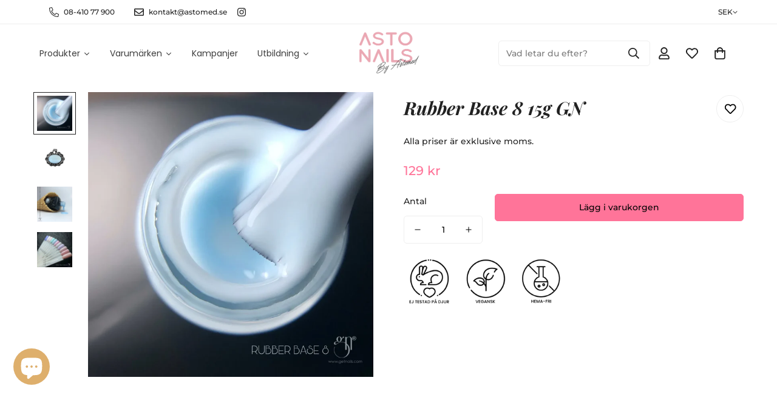

--- FILE ---
content_type: text/html; charset=utf-8
request_url: https://astonails.se/products/gngl7528
body_size: 57555
content:
 
      
          
      <!-- using block list: off -->
      <!-- current request path:/products/gngl7528 -->
      <!-- shop lock exceptions:none -->
      <!--restricting page: true -->
      <!--shop locking: off -->
      
      
      
       
        
      

      
      

    
     
    
        
      
<!doctype html>
<html
  class="no-js  m:overflow-hidden"
  lang="sv"
  data-template="product"
  
>
  <head>
    <meta charset="utf-8">
    <!-- Google Tag Manager -->
<script>(function(w,d,s,l,i){w[l]=w[l]||[];w[l].push({'gtm.start':
new Date().getTime(),event:'gtm.js'});var f=d.getElementsByTagName(s)[0],
j=d.createElement(s),dl=l!='dataLayer'?'&l='+l:'';j.async=true;j.src=
'https://www.googletagmanager.com/gtm.js?id='+i+dl;f.parentNode.insertBefore(j,f);
})(window,document,'script','dataLayer','GTM-K53SJZNW');</script>
<!-- End Google Tag Manager -->
    <meta http-equiv="X-UA-Compatible" content="IE=edge">
    <meta name="viewport" content="width=device-width, initial-scale=1, maximum-scale=1.0, user-scalable=0">
    <meta name="theme-color" content=""><link rel="preconnect" href="https://fonts.shopifycdn.com" crossorigin>
    <link rel="preconnect" href="https://cdn.shopify.com" crossorigin>

  <link rel="preload" as="font" href="//astonails.se/cdn/fonts/montserrat/montserrat_n5.07ef3781d9c78c8b93c98419da7ad4fbeebb6635.woff2" type="font/woff2" crossorigin>
  <link rel="preload" as="font" href="//astonails.se/cdn/fonts/montserrat/montserrat_n7.3c434e22befd5c18a6b4afadb1e3d77c128c7939.woff2" type="font/woff2" crossorigin>
  

  <link rel="preload" as="font" href="//astonails.se/cdn/fonts/playfair_display/playfairdisplay_i7.ba833b400bcd9c858b439c75a4a7c6eddc4c7de0.woff2" type="font/woff2" crossorigin>
  
<style>
  @font-face {  font-family: "Playfair Display";  font-weight: 700;  font-style: italic;  font-display: swap;  src: url("//astonails.se/cdn/fonts/playfair_display/playfairdisplay_i7.ba833b400bcd9c858b439c75a4a7c6eddc4c7de0.woff2") format("woff2"),       url("//astonails.se/cdn/fonts/playfair_display/playfairdisplay_i7.4872c65919810cd2f622f4ba52cd2e9e595f11d5.woff") format("woff");}@font-face {  font-family: "Playfair Display";  font-weight: 900;  font-style: italic;  font-display: swap;  src: url("//astonails.se/cdn/fonts/playfair_display/playfairdisplay_i9.1396a6f9447b84a31dcc357fd42630dd33bc57fa.woff2") format("woff2"),       url("//astonails.se/cdn/fonts/playfair_display/playfairdisplay_i9.5c9456e0742e9164f2299bfb5e2867f53dd9e222.woff") format("woff");}@font-face {  font-family: "Playfair Display";  font-weight: 600;  font-style: italic;  font-display: swap;  src: url("//astonails.se/cdn/fonts/playfair_display/playfairdisplay_i6.e139889de066849bfa40e4922acb535e30fe59b4.woff2") format("woff2"),       url("//astonails.se/cdn/fonts/playfair_display/playfairdisplay_i6.241aa0a92d0a28d4bc4c79030f71570c08f31eeb.woff") format("woff");}:root {  --font-stack-header: "Playfair Display", serif;  --font-style-header: italic;  --font-weight-header: 700;  --font-weight-header--bolder: 900;  --font-weight-header--lighter: 600;}@font-face {  font-family: Montserrat;  font-weight: 500;  font-style: normal;  font-display: swap;  src: url("//astonails.se/cdn/fonts/montserrat/montserrat_n5.07ef3781d9c78c8b93c98419da7ad4fbeebb6635.woff2") format("woff2"),       url("//astonails.se/cdn/fonts/montserrat/montserrat_n5.adf9b4bd8b0e4f55a0b203cdd84512667e0d5e4d.woff") format("woff");}@font-face {  font-family: Montserrat;  font-weight: 700;  font-style: normal;  font-display: swap;  src: url("//astonails.se/cdn/fonts/montserrat/montserrat_n7.3c434e22befd5c18a6b4afadb1e3d77c128c7939.woff2") format("woff2"),       url("//astonails.se/cdn/fonts/montserrat/montserrat_n7.5d9fa6e2cae713c8fb539a9876489d86207fe957.woff") format("woff");}@font-face {  font-family: Montserrat;  font-weight: 700;  font-style: normal;  font-display: swap;  src: url("//astonails.se/cdn/fonts/montserrat/montserrat_n7.3c434e22befd5c18a6b4afadb1e3d77c128c7939.woff2") format("woff2"),       url("//astonails.se/cdn/fonts/montserrat/montserrat_n7.5d9fa6e2cae713c8fb539a9876489d86207fe957.woff") format("woff");}@font-face {  font-family: Montserrat;  font-weight: 500;  font-style: italic;  font-display: swap;  src: url("//astonails.se/cdn/fonts/montserrat/montserrat_i5.d3a783eb0cc26f2fda1e99d1dfec3ebaea1dc164.woff2") format("woff2"),       url("//astonails.se/cdn/fonts/montserrat/montserrat_i5.76d414ea3d56bb79ef992a9c62dce2e9063bc062.woff") format("woff");}@font-face {  font-family: Montserrat;  font-weight: 700;  font-style: italic;  font-display: swap;  src: url("//astonails.se/cdn/fonts/montserrat/montserrat_i7.a0d4a463df4f146567d871890ffb3c80408e7732.woff2") format("woff2"),       url("//astonails.se/cdn/fonts/montserrat/montserrat_i7.f6ec9f2a0681acc6f8152c40921d2a4d2e1a2c78.woff") format("woff");}:root {  --font-weight-body--bold: 700;  --font-weight-body--bolder: 700;  --font-stack-body: Montserrat, sans-serif;  --font-style-body: normal;  --font-weight-body: 500;}
</style>
<style>
  html {
    font-size: calc(var(--font-base-size, 16) * 1px);
    -webkit-font-smoothing: antialiased;
    height: 100%;
    scroll-behavior: smooth;
  }
  body {
    margin: 0;
    font-family: var(--font-stack-body);
    font-weight: var(--font-weight-body);
    font-style: var(--font-style-body);
    color: rgb(var(--color-foreground));
    font-size: calc(var(--font-base-size, 16) * 1px);
    line-height: calc(var(--base-line-height) * 1px);
    background-color: rgb(var(--color-background));
    position: relative;
    min-height: 100%;
  }

  body,
  html {
    overflow-x: clip;
  }

  html.prevent-scroll,
  html.prevent-scroll body {
    height: auto;
    overflow: hidden !important;
  }

  html.prevent-scroll {
    padding-right: var(--m-scrollbar-width);
  }

  h1,
  h2,
  h3,
  h4,
  h5,
  h6 {
    font-family: var(--font-stack-header);
    font-weight: var(--font-weight-header);
    font-style: var(--font-style-header);
    color: rgb(var(--color-heading));
    line-height: normal;
    letter-spacing: var(--heading-letter-spacing);
  }
  h1,
  .h1 {
    font-size: calc(((var(--font-h1-mobile)) / (var(--font-base-size))) * 1rem);
    line-height: 1.278;
  }

  h2,
  .h2 {
    font-size: calc(((var(--font-h2-mobile)) / (var(--font-base-size))) * 1rem);
    line-height: 1.267;
  }

  h3,
  .h3 {
    font-size: calc(((var(--font-h3-mobile)) / (var(--font-base-size))) * 1rem);
    line-height: 1.36;
  }

  h4,
  .h4 {
    font-size: calc(((var(--font-h4-mobile)) / (var(--font-base-size))) * 1rem);
    line-height: 1.4;
  }

  h5,
  .h5 {
    font-size: calc(((var(--font-h5-mobile)) / (var(--font-base-size))) * 1rem);
    line-height: 1.5;
  }

  h6,
  .h6 {
    font-size: calc(((var(--font-h6-mobile)) / (var(--font-base-size))) * 1rem);
    line-height: 1.5;
  }

  @media only screen and (min-width: 768px) {
    .h1,
    h1 {
      font-size: calc(((var(--font-h1-tablet)) / (var(--font-base-size))) * 1rem);
      line-height: 1.238;
    }
    .h2,
    h2 {
      font-size: calc(((var(--font-h2-tablet)) / (var(--font-base-size))) * 1rem);
      line-height: 1.235;
    }
    h3,
    .h3 {
      font-size: calc(((var(--font-h3-tablet)) / (var(--font-base-size))) * 1rem);
      line-height: 1.36;
    }
    h4,
    .h4 {
      font-size: calc(((var(--font-h4-tablet)) / (var(--font-base-size))) * 1rem);
      line-height: 1.4;
    }
  }

  @media only screen and (min-width: 1280px) {
    .h1,
    h1 {
      font-size: calc(((var(--font-h1-desktop)) / (var(--font-base-size))) * 1rem);
      line-height: 1.167;
    }
    .h2,
    h2 {
      font-size: calc(((var(--font-h2-desktop)) / (var(--font-base-size))) * 1rem);
      line-height: 1.238;
    }
    h3,
    .h3 {
      font-size: calc(((var(--font-h3-desktop)) / (var(--font-base-size))) * 1rem);
      line-height: 1.278;
    }
    h4,
    .h4 {
      font-size: calc(((var(--font-h4-desktop)) / (var(--font-base-size))) * 1rem);
      line-height: 1.333;
    }
    h5,
    .h5 {
      font-size: calc(((var(--font-h5-desktop)) / (var(--font-base-size))) * 1rem);
    }
    h6,
    .h6 {
      font-size: calc(((var(--font-h6-desktop)) / (var(--font-base-size))) * 1rem);
    }
  }
  [style*='--aspect-ratio'] {
    position: relative;
    overflow: hidden;
  }
  [style*='--aspect-ratio']:before {
    display: block;
    width: 100%;
    content: '';
    height: 0px;
  }
  [style*='--aspect-ratio'] > *:first-child {
    top: 0;
    left: 0;
    right: 0;
    position: absolute !important;
    object-fit: cover;
    width: 100%;
    height: 100%;
  }
  [style*='--aspect-ratio']:before {
    padding-top: calc(100% / (0.0001 + var(--aspect-ratio, 16/9)));
  }
  @media (max-width: 767px) {
    [style*='--aspect-ratio']:before {
      padding-top: calc(100% / (0.0001 + var(--aspect-ratio-mobile, var(--aspect-ratio, 16/9))));
    }
  }
  .swiper-wrapper {
    display: flex;
  }
  .swiper-container:not(.swiper-container-initialized) .swiper-slide {
    width: calc(100% / var(--items, 1));
    flex: 0 0 auto;
  }
  @media (max-width: 1023px) {
    .swiper-container:not(.swiper-container-initialized) .swiper-slide {
      min-width: 40vw;
      flex: 0 0 auto;
    }
  }
  @media (max-width: 767px) {
    .swiper-container:not(.swiper-container-initialized) .swiper-slide {
      min-width: 66vw;
      flex: 0 0 auto;
    }
  }
</style>
<link href="//astonails.se/cdn/shop/t/8/assets/main.css?v=85085346147361022841730795128" rel="stylesheet" type="text/css" media="all" />
<style data-shopify>
:root,.m-color-default {
      --color-background: 255,255,255;
      --color-background-secondary: 245,245,245;
  		
  	  --gradient-background: #ffffff;
  		
  		--color-foreground: 34,34,34;
  		--color-foreground-secondary: 102,102,102;
      --color-heading: 34,34,34;
  		--color-button: 255,116,153;
  		--color-button-text: 0,0,0;
  		--color-outline-button: 34,34,34;
      --color-button-hover: 34, 34, 34;
      --color-button-text-hover: 255, 255, 255;
  		--color-border: 238,238,238;
  		--color-price-sale: 255,116,153;
  		--color-price-regular: 255,116,153;
  		--color-form-field: 255,255,255;
  		--color-form-field-text: 0,0,0;
  		--color-tooltip: 34,34,34;
  		--color-tooltip-text: 255,255,255;
  	}
  
.m-color-dark {
      --color-background: 255,255,255;
      --color-background-secondary: 245,245,245;
  		
  	  --gradient-background: #ffffff;
  		
  		--color-foreground: 255,255,255;
  		--color-foreground-secondary: 201,201,201;
      --color-heading: 255,255,255;
  		--color-button: 255,255,255;
  		--color-button-text: 34,34,34;
  		--color-outline-button: 255,255,255;
      --color-button-hover: 255, 255, 255;
      --color-button-text-hover: 34, 34, 34;
  		--color-border: 255,116,153;
  		--color-price-sale: 232,78,78;
  		--color-price-regular: 255,255,255;
  		--color-form-field: 255,255,255;
  		--color-form-field-text: 34,34,34;
  		--color-tooltip: 255,255,255;
  		--color-tooltip-text: 34,34,34;
  	}
  
.m-color-footer {
      --color-background: 247,239,239;
      --color-background-secondary: 245,245,245;
  		
  	  --gradient-background: #f7efef;
  		
  		--color-foreground: 0,0,0;
  		--color-foreground-secondary: 102,102,102;
      --color-heading: 34,34,34;
  		--color-button: 34,34,34;
  		--color-button-text: 255,255,255;
  		--color-outline-button: 34,34,34;
      --color-button-hover: 34, 34, 34;
      --color-button-text-hover: 255, 255, 255;
  		--color-border: 222,222,222;
  		--color-price-sale: 232,78,78;
  		--color-price-regular: 0,0,0;
  		--color-form-field: 255,255,255;
  		--color-form-field-text: 0,0,0;
  		--color-tooltip: 34,34,34;
  		--color-tooltip-text: 255,255,255;
  	}
  
.m-color-badge-hot {
      --color-background: 40,26,52;
      --color-background-secondary: 245,245,245;
  		
  	  --gradient-background: #281a34;
  		
  		--color-foreground: 255,255,255;
  		--color-foreground-secondary: 255,255,255;
      --color-heading: 255,255,255;
  		--color-button: 255,255,255;
  		--color-button-text: 34,34,34;
  		--color-outline-button: 255,255,255;
      --color-button-hover: 255, 255, 255;
      --color-button-text-hover: 34, 34, 34;
  		--color-border: 57,32,79;
  		--color-price-sale: 255,255,255;
  		--color-price-regular: 255,255,255;
  		--color-form-field: 255,255,255;
  		--color-form-field-text: 0,0,0;
  		--color-tooltip: 255,255,255;
  		--color-tooltip-text: 34,34,34;
  	}
  
.m-color-badge-new {
      --color-background: 73,165,148;
      --color-background-secondary: 245,245,245;
  		
  	  --gradient-background: #49a594;
  		
  		--color-foreground: 255,255,255;
  		--color-foreground-secondary: 255,255,255;
      --color-heading: 255,255,255;
  		--color-button: 255,255,255;
  		--color-button-text: 34,34,34;
  		--color-outline-button: 255,255,255;
      --color-button-hover: 255, 255, 255;
      --color-button-text-hover: 34, 34, 34;
  		--color-border: 222,222,222;
  		--color-price-sale: 255,255,255;
  		--color-price-regular: 255,255,255;
  		--color-form-field: 255,255,255;
  		--color-form-field-text: 0,0,0;
  		--color-tooltip: 255,255,255;
  		--color-tooltip-text: 34,34,34;
  	}
  
.m-color-badge-sale {
      --color-background: 255,116,153;
      --color-background-secondary: 245,245,245;
  		
  	  --gradient-background: #ff7499;
  		
  		--color-foreground: 255,255,255;
  		--color-foreground-secondary: 255,255,255;
      --color-heading: 255,255,255;
  		--color-button: 255,255,255;
  		--color-button-text: 34,34,34;
  		--color-outline-button: 255,255,255;
      --color-button-hover: 255, 255, 255;
      --color-button-text-hover: 34, 34, 34;
  		--color-border: 222,222,222;
  		--color-price-sale: 255,255,255;
  		--color-price-regular: 255,255,255;
  		--color-form-field: 255,255,255;
  		--color-form-field-text: 0,0,0;
  		--color-tooltip: 255,255,255;
  		--color-tooltip-text: 34,34,34;
  	}
  
.m-color-scheme-44dc755e-0948-441c-aa61-f9a19ae6194d {
      --color-background: 247,247,247;
      --color-background-secondary: 245,245,245;
  		
  	  --gradient-background: #f7f7f7;
  		
  		--color-foreground: 34,34,34;
  		--color-foreground-secondary: 102,102,102;
      --color-heading: 34,34,34;
  		--color-button: 0,0,0;
  		--color-button-text: 255,255,255;
  		--color-outline-button: 0,0,0;
      --color-button-hover: 34, 34, 34;
      --color-button-text-hover: 255, 255, 255;
  		--color-border: 238,238,238;
  		--color-price-sale: 232,78,78;
  		--color-price-regular: 0,0,0;
  		--color-form-field: 255,255,255;
  		--color-form-field-text: 0,0,0;
  		--color-tooltip: 34,34,34;
  		--color-tooltip-text: 255,255,255;
  	}
  
  .m-color-default, .m-color-dark, .m-color-footer, .m-color-badge-hot, .m-color-badge-new, .m-color-badge-sale, .m-color-scheme-44dc755e-0948-441c-aa61-f9a19ae6194d {
  	color: rgb(var(--color-foreground));
  	background-color: rgb(var(--color-background));
  }:root {     /* ANIMATIONS */  	--m-duration-short: .1s;     --m-duration-default: .25s;     --m-duration-long: .5s;     --m-duration-image: .65s;     --m-duration-animate: 1s;     --m-animation-duration: 600ms;     --m-animation-fade-in-up: m-fade-in-up var(--m-animation-duration) cubic-bezier(0, 0, 0.3, 1) forwards;     --m-animation-fade-in-left: m-fade-in-left var(--m-animation-duration) cubic-bezier(0, 0, 0.3, 1) forwards;     --m-animation-fade-in-right: m-fade-in-right var(--m-animation-duration) cubic-bezier(0, 0, 0.3, 1) forwards;     --m-animation-fade-in-left-rtl: m-fade-in-left-rtl var(--m-animation-duration) cubic-bezier(0, 0, 0.3, 1) forwards;     --m-animation-fade-in-right-rtl: m-fade-in-right-rtl var(--m-animation-duration) cubic-bezier(0, 0, 0.3, 1) forwards;     --m-animation-fade-in: m-fade-in calc(var(--m-animation-duration) * 2) cubic-bezier(0, 0, 0.3, 1);     --m-animation-zoom-fade: m-zoom-fade var(--m-animation-duration) ease forwards;  	/* BODY */  	--base-line-height: 24;   /* INPUTS */   --inputs-border-width: 1px;  	--inputs-radius: 5px;  	/* BUTTON */  	--btn-letter-spacing: 0px;  	--btn-border-radius: 5px;  	--btn-border-width: 1px;  	--btn-line-height: 23px;  	  	/* COUNT BUBBLE */  	--color-cart-wishlist-count: #ffffff;  	--bg-cart-wishlist-count: #ff7499;  	/* OVERLAY */  	--color-image-overlay: #bbbbbb;  	--opacity-image-overlay: 0.2;  	/* Notification */  	--color-success: 255,116,153;  	--color-warning: 210,134,26;    --color-error: 255, 116, 153;    --color-error-bg: #ffffff;    --color-warning-bg: #faecd7;    --color-success-bg: #ffffff;  	/* CUSTOM COLOR */  	--text-black: 0,0,0;  	--text-white: 255,255,255;  	--bg-black: 0,0,0;  	--bg-white: 255,255,255;  	--rounded-full: 9999px;  	--bg-card-placeholder: rgba(243,243,243,1);  	--arrow-select-box: url(//astonails.se/cdn/shop/t/8/assets/ar-down.svg?v=92728264558441377851730795129);  	/* FONT SIZES */  	--font-base-size: 14;  	--font-btn-size: 14px;  	--font-btn-weight: 500;  	--font-h1-desktop: 60;  	--font-h1-tablet: 42;  	--font-h1-mobile: 36;  	--font-h2-desktop: 42;  	--font-h2-tablet: 33;  	--font-h2-mobile: 29;  	--font-h3-desktop: 36;  	--font-h3-tablet: 28;  	--font-h3-mobile: 25;  	--font-h4-desktop: 24;  	--font-h4-tablet: 19;  	--font-h4-mobile: 19;  	--font-h5-desktop: 15;  	--font-h5-mobile: 14;  	--font-h6-desktop: 14;  	--font-h6-mobile: 14;  	--heading-letter-spacing: 0px;   --arrow-down-url: url(//astonails.se/cdn/shop/t/8/assets/arrow-down.svg?v=157552497485556416461730795129);   --arrow-down-white-url: url(//astonails.se/cdn/shop/t/8/assets/arrow-down-white.svg?v=70535736727834135531730795128);   --product-title-line-clamp: 1;  	--spacing-sections-desktop: 0px;   --spacing-sections-laptop: 0px;   --spacing-sections-tablet: 0px;   --spacing-sections-mobile: 0px;  	/* LAYOUT */  	--container-width: 1200px;   --fluid-container-width: 1420px;   --fluid-container-offset: 65px;   /* CORNER RADIUS */   --blocks-radius: 0px;   --medium-blocks-radius: 0px;   --pcard-radius: 0px;  }
</style><link rel="stylesheet" href="//astonails.se/cdn/shop/t/8/assets/cart.css?v=93698172234576396381730795129" media="print" onload="this.media='all'">
<noscript><link href="//astonails.se/cdn/shop/t/8/assets/cart.css?v=93698172234576396381730795129" rel="stylesheet" type="text/css" media="all" /></noscript><link href="//astonails.se/cdn/shop/t/8/assets/vendor.css?v=78734522753772538311730795129" rel="stylesheet" type="text/css" media="all" /><link rel="stylesheet" href="//astonails.se/cdn/shop/t/8/assets/custom-style.css?v=68377333970908838601730795130" media="print" onload="this.media='all'">
<link rel="stylesheet" href="//astonails.se/cdn/shop/t/8/assets/custom.css?v=105997007003712207781730795157" media="print" onload="this.media='all'">
<noscript><link href="//astonails.se/cdn/shop/t/8/assets/custom-style.css?v=68377333970908838601730795130" rel="stylesheet" type="text/css" media="all" /></noscript>
<noscript><link href="//astonails.se/cdn/shop/t/8/assets/custom.css?v=105997007003712207781730795157" rel="stylesheet" type="text/css" media="all" /></noscript><style data-shopify>.m-collection-card--standard .m-collection-card__link{  font-size: calc(var(--font-h5-desktop) * 1px);  font-weight: 500;}.m-product-card__vendor {font-weight: 500;}.m-product-card .m-product-card__info .m-price-item--regular {  font-size: calc(var(--font-base-size, 16) * 1px);}@media(min-width: 1280px) {.m-menu__link--main {--main-link-px: 16px;  --main-link-py: 28px;}}@media(max-width: 767px) {  .m-richtext__description {    margin-top: 12px;  }  .m-section-py {    --section-padding-top-mobile: min(var(--section-padding-top), 48px);    --section-padding-bottom-mobile: min(var(--section-padding-bottom), 48px);  }}
</style>


<script src="//astonails.se/cdn/shop/t/8/assets/product-list.js?v=133975944838759569291730795128" defer="defer"></script>
<script src="//astonails.se/cdn/shop/t/8/assets/vendor.js?v=16871837922215387231730795128" defer="defer"></script>
    <script src="//astonails.se/cdn/shop/t/8/assets/theme-global.js?v=175054158906313379421730795129" defer="defer"></script><script src="//astonails.se/cdn/shop/t/8/assets/animations.js?v=155369821993258477171730795129" defer="defer"></script><script>window.performance && window.performance.mark && window.performance.mark('shopify.content_for_header.start');</script><meta name="facebook-domain-verification" content="4k75sqgwqv39nm3oq2xfv2pp2jn3t3">
<meta name="google-site-verification" content="he6nfgvkJnde58_sr-8fsbIBRdzCz8N3_ChtZiDp57E">
<meta id="shopify-digital-wallet" name="shopify-digital-wallet" content="/82248991062/digital_wallets/dialog">
<meta name="shopify-checkout-api-token" content="683f6f2b888b5d78b2935be62e57a38c">
<link rel="alternate" hreflang="x-default" href="https://astonails.se/products/gngl7528">
<link rel="alternate" hreflang="sv" href="https://astonails.se/products/gngl7528">
<link rel="alternate" hreflang="en" href="https://astonails.se/en/products/gngl7528">
<link rel="alternate" hreflang="fi" href="https://astonails.se/fi/products/gngl7528">
<link rel="alternate" type="application/json+oembed" href="https://astonails.se/products/gngl7528.oembed">
<script async="async" src="/checkouts/internal/preloads.js?locale=sv-SE"></script>
<script id="apple-pay-shop-capabilities" type="application/json">{"shopId":82248991062,"countryCode":"SE","currencyCode":"SEK","merchantCapabilities":["supports3DS"],"merchantId":"gid:\/\/shopify\/Shop\/82248991062","merchantName":"AstoNails","requiredBillingContactFields":["postalAddress","email","phone"],"requiredShippingContactFields":["postalAddress","email","phone"],"shippingType":"shipping","supportedNetworks":["visa","masterCard"],"total":{"type":"pending","label":"AstoNails","amount":"1.00"},"shopifyPaymentsEnabled":true,"supportsSubscriptions":true}</script>
<script id="shopify-features" type="application/json">{"accessToken":"683f6f2b888b5d78b2935be62e57a38c","betas":["rich-media-storefront-analytics"],"domain":"astonails.se","predictiveSearch":true,"shopId":82248991062,"locale":"sv"}</script>
<script>var Shopify = Shopify || {};
Shopify.shop = "e04de8-34.myshopify.com";
Shopify.locale = "sv";
Shopify.currency = {"active":"SEK","rate":"1.0"};
Shopify.country = "SE";
Shopify.theme = {"name":"MINIMOG v5.5.0 (11\/05) - Sapphire","id":173971833174,"schema_name":"Minimog - OS 2.0","schema_version":"5.5.0","theme_store_id":null,"role":"main"};
Shopify.theme.handle = "null";
Shopify.theme.style = {"id":null,"handle":null};
Shopify.cdnHost = "astonails.se/cdn";
Shopify.routes = Shopify.routes || {};
Shopify.routes.root = "/";</script>
<script type="module">!function(o){(o.Shopify=o.Shopify||{}).modules=!0}(window);</script>
<script>!function(o){function n(){var o=[];function n(){o.push(Array.prototype.slice.apply(arguments))}return n.q=o,n}var t=o.Shopify=o.Shopify||{};t.loadFeatures=n(),t.autoloadFeatures=n()}(window);</script>
<script id="shop-js-analytics" type="application/json">{"pageType":"product"}</script>
<script defer="defer" async type="module" src="//astonails.se/cdn/shopifycloud/shop-js/modules/v2/client.init-shop-cart-sync_D-iVwhuG.sv.esm.js"></script>
<script defer="defer" async type="module" src="//astonails.se/cdn/shopifycloud/shop-js/modules/v2/chunk.common_D_3wwUAB.esm.js"></script>
<script type="module">
  await import("//astonails.se/cdn/shopifycloud/shop-js/modules/v2/client.init-shop-cart-sync_D-iVwhuG.sv.esm.js");
await import("//astonails.se/cdn/shopifycloud/shop-js/modules/v2/chunk.common_D_3wwUAB.esm.js");

  window.Shopify.SignInWithShop?.initShopCartSync?.({"fedCMEnabled":true,"windoidEnabled":true});

</script>
<script>(function() {
  var isLoaded = false;
  function asyncLoad() {
    if (isLoaded) return;
    isLoaded = true;
    var urls = ["https:\/\/d1639lhkj5l89m.cloudfront.net\/js\/storefront\/uppromote.js?shop=e04de8-34.myshopify.com","https:\/\/s3.eu-west-1.amazonaws.com\/production-klarna-il-shopify-osm\/e4ed485f4434fc99f5aa3b93cca936c341960f05\/e04de8-34.myshopify.com-1730904288108.js?shop=e04de8-34.myshopify.com","https:\/\/cdn.shopify.com\/s\/files\/1\/0822\/4899\/1062\/t\/8\/assets\/yoast-active-script.js?v=1730904303\u0026shop=e04de8-34.myshopify.com"];
    for (var i = 0; i < urls.length; i++) {
      var s = document.createElement('script');
      s.type = 'text/javascript';
      s.async = true;
      s.src = urls[i];
      var x = document.getElementsByTagName('script')[0];
      x.parentNode.insertBefore(s, x);
    }
  };
  if(window.attachEvent) {
    window.attachEvent('onload', asyncLoad);
  } else {
    window.addEventListener('load', asyncLoad, false);
  }
})();</script>
<script id="__st">var __st={"a":82248991062,"offset":3600,"reqid":"f1d16a57-b820-498d-b0f1-8a728a990fae-1768747682","pageurl":"astonails.se\/products\/gngl7528","u":"b909de40e015","p":"product","rtyp":"product","rid":8845116539222};</script>
<script>window.ShopifyPaypalV4VisibilityTracking = true;</script>
<script id="captcha-bootstrap">!function(){'use strict';const t='contact',e='account',n='new_comment',o=[[t,t],['blogs',n],['comments',n],[t,'customer']],c=[[e,'customer_login'],[e,'guest_login'],[e,'recover_customer_password'],[e,'create_customer']],r=t=>t.map((([t,e])=>`form[action*='/${t}']:not([data-nocaptcha='true']) input[name='form_type'][value='${e}']`)).join(','),a=t=>()=>t?[...document.querySelectorAll(t)].map((t=>t.form)):[];function s(){const t=[...o],e=r(t);return a(e)}const i='password',u='form_key',d=['recaptcha-v3-token','g-recaptcha-response','h-captcha-response',i],f=()=>{try{return window.sessionStorage}catch{return}},m='__shopify_v',_=t=>t.elements[u];function p(t,e,n=!1){try{const o=window.sessionStorage,c=JSON.parse(o.getItem(e)),{data:r}=function(t){const{data:e,action:n}=t;return t[m]||n?{data:e,action:n}:{data:t,action:n}}(c);for(const[e,n]of Object.entries(r))t.elements[e]&&(t.elements[e].value=n);n&&o.removeItem(e)}catch(o){console.error('form repopulation failed',{error:o})}}const l='form_type',E='cptcha';function T(t){t.dataset[E]=!0}const w=window,h=w.document,L='Shopify',v='ce_forms',y='captcha';let A=!1;((t,e)=>{const n=(g='f06e6c50-85a8-45c8-87d0-21a2b65856fe',I='https://cdn.shopify.com/shopifycloud/storefront-forms-hcaptcha/ce_storefront_forms_captcha_hcaptcha.v1.5.2.iife.js',D={infoText:'Skyddas av hCaptcha',privacyText:'Integritet',termsText:'Villkor'},(t,e,n)=>{const o=w[L][v],c=o.bindForm;if(c)return c(t,g,e,D).then(n);var r;o.q.push([[t,g,e,D],n]),r=I,A||(h.body.append(Object.assign(h.createElement('script'),{id:'captcha-provider',async:!0,src:r})),A=!0)});var g,I,D;w[L]=w[L]||{},w[L][v]=w[L][v]||{},w[L][v].q=[],w[L][y]=w[L][y]||{},w[L][y].protect=function(t,e){n(t,void 0,e),T(t)},Object.freeze(w[L][y]),function(t,e,n,w,h,L){const[v,y,A,g]=function(t,e,n){const i=e?o:[],u=t?c:[],d=[...i,...u],f=r(d),m=r(i),_=r(d.filter((([t,e])=>n.includes(e))));return[a(f),a(m),a(_),s()]}(w,h,L),I=t=>{const e=t.target;return e instanceof HTMLFormElement?e:e&&e.form},D=t=>v().includes(t);t.addEventListener('submit',(t=>{const e=I(t);if(!e)return;const n=D(e)&&!e.dataset.hcaptchaBound&&!e.dataset.recaptchaBound,o=_(e),c=g().includes(e)&&(!o||!o.value);(n||c)&&t.preventDefault(),c&&!n&&(function(t){try{if(!f())return;!function(t){const e=f();if(!e)return;const n=_(t);if(!n)return;const o=n.value;o&&e.removeItem(o)}(t);const e=Array.from(Array(32),(()=>Math.random().toString(36)[2])).join('');!function(t,e){_(t)||t.append(Object.assign(document.createElement('input'),{type:'hidden',name:u})),t.elements[u].value=e}(t,e),function(t,e){const n=f();if(!n)return;const o=[...t.querySelectorAll(`input[type='${i}']`)].map((({name:t})=>t)),c=[...d,...o],r={};for(const[a,s]of new FormData(t).entries())c.includes(a)||(r[a]=s);n.setItem(e,JSON.stringify({[m]:1,action:t.action,data:r}))}(t,e)}catch(e){console.error('failed to persist form',e)}}(e),e.submit())}));const S=(t,e)=>{t&&!t.dataset[E]&&(n(t,e.some((e=>e===t))),T(t))};for(const o of['focusin','change'])t.addEventListener(o,(t=>{const e=I(t);D(e)&&S(e,y())}));const B=e.get('form_key'),M=e.get(l),P=B&&M;t.addEventListener('DOMContentLoaded',(()=>{const t=y();if(P)for(const e of t)e.elements[l].value===M&&p(e,B);[...new Set([...A(),...v().filter((t=>'true'===t.dataset.shopifyCaptcha))])].forEach((e=>S(e,t)))}))}(h,new URLSearchParams(w.location.search),n,t,e,['guest_login'])})(!0,!0)}();</script>
<script integrity="sha256-4kQ18oKyAcykRKYeNunJcIwy7WH5gtpwJnB7kiuLZ1E=" data-source-attribution="shopify.loadfeatures" defer="defer" src="//astonails.se/cdn/shopifycloud/storefront/assets/storefront/load_feature-a0a9edcb.js" crossorigin="anonymous"></script>
<script data-source-attribution="shopify.dynamic_checkout.dynamic.init">var Shopify=Shopify||{};Shopify.PaymentButton=Shopify.PaymentButton||{isStorefrontPortableWallets:!0,init:function(){window.Shopify.PaymentButton.init=function(){};var t=document.createElement("script");t.src="https://astonails.se/cdn/shopifycloud/portable-wallets/latest/portable-wallets.sv.js",t.type="module",document.head.appendChild(t)}};
</script>
<script data-source-attribution="shopify.dynamic_checkout.buyer_consent">
  function portableWalletsHideBuyerConsent(e){var t=document.getElementById("shopify-buyer-consent"),n=document.getElementById("shopify-subscription-policy-button");t&&n&&(t.classList.add("hidden"),t.setAttribute("aria-hidden","true"),n.removeEventListener("click",e))}function portableWalletsShowBuyerConsent(e){var t=document.getElementById("shopify-buyer-consent"),n=document.getElementById("shopify-subscription-policy-button");t&&n&&(t.classList.remove("hidden"),t.removeAttribute("aria-hidden"),n.addEventListener("click",e))}window.Shopify?.PaymentButton&&(window.Shopify.PaymentButton.hideBuyerConsent=portableWalletsHideBuyerConsent,window.Shopify.PaymentButton.showBuyerConsent=portableWalletsShowBuyerConsent);
</script>
<script data-source-attribution="shopify.dynamic_checkout.cart.bootstrap">document.addEventListener("DOMContentLoaded",(function(){function t(){return document.querySelector("shopify-accelerated-checkout-cart, shopify-accelerated-checkout")}if(t())Shopify.PaymentButton.init();else{new MutationObserver((function(e,n){t()&&(Shopify.PaymentButton.init(),n.disconnect())})).observe(document.body,{childList:!0,subtree:!0})}}));
</script>
<script id='scb4127' type='text/javascript' async='' src='https://astonails.se/cdn/shopifycloud/privacy-banner/storefront-banner.js'></script><link id="shopify-accelerated-checkout-styles" rel="stylesheet" media="screen" href="https://astonails.se/cdn/shopifycloud/portable-wallets/latest/accelerated-checkout-backwards-compat.css" crossorigin="anonymous">
<style id="shopify-accelerated-checkout-cart">
        #shopify-buyer-consent {
  margin-top: 1em;
  display: inline-block;
  width: 100%;
}

#shopify-buyer-consent.hidden {
  display: none;
}

#shopify-subscription-policy-button {
  background: none;
  border: none;
  padding: 0;
  text-decoration: underline;
  font-size: inherit;
  cursor: pointer;
}

#shopify-subscription-policy-button::before {
  box-shadow: none;
}

      </style>

<script>window.performance && window.performance.mark && window.performance.mark('shopify.content_for_header.end');</script>

    <script>
      document.documentElement.className = document.documentElement.className.replace('no-js', 'js');
      if (Shopify.designMode) {
        document.documentElement.classList.add('shopify-design-mode');
      }
    </script>
    <script>window.MinimogTheme = {};window.MinimogLibs = {};window.MinimogStrings = {  addToCart: "Lägg i varukorgen",  soldOut: "Slut",  unavailable: "Inte tillgänglig",  inStock: "I lager",  lowStock: 'Lågt lager',  inventoryQuantityHtml: '{{ quantity }} objekt',  inventoryLowQuantityHtml: '',  checkout: "Till kassan",  viewCart: "Visa varukorgen",  cartRemove: "Ta bort",  zipcodeValidate: "Postnummer kan inte vara tomt",  noShippingRate: "Det finns inga fraktpriser för din adress.",  shippingRatesResult: "Vi hittade {{count}} fraktpriser för din adress",  recommendTitle: "Rekommendation till dig",  shipping: "Frakt",  add: "Lägg till",  itemAdded: "Produkten har lagts till i varukorgen",  requiredField: "Fyll i alla obligatoriska fält(*) innan du lägger till i varukorgen!",  hours: "timmar",  mins: "min",  outOfStock: "Slut i lager",  sold: "Såld",  available: "Tillgängliga",  preorder: "Förboka",  sold_out_items_message: "Produkten är redan slutsåld.",  unitPrice: "Enhetspris",  unitPriceSeparator: "per",  cartError: "Det uppstod ett fel när din varukorg skulle uppdateras. Var god försök igen.",  quantityError: "Inte tillräckligt med föremål tillgängliga. Endast {{ quantity }} kvar.' }}",  selectVariant: "Välj en variant innan du lägger produkten i din varukorg.",  valideDateTimeDelivery: "Välj aktuell eller framtida tid."};window.MinimogThemeStyles = {  product: "https://astonails.se/cdn/shop/t/8/assets/product.css?v=175796643987776283371730795128",  productInventory: "https://astonails.se/cdn/shop/t/8/assets/component-product-inventory.css?v=111082497872923960041730795129"};window.MinimogThemeScripts = {  productModel: "https://astonails.se/cdn/shop/t/8/assets/product-model.js?v=74883181231862109891730795128",  productMedia: "https://astonails.se/cdn/shop/t/8/assets/product-media.js?v=93062131741458010781730795129",  variantsPicker: "https://astonails.se/cdn/shop/t/8/assets/variant-picker.js?v=17515462640958628441730795128",  instagram: "https://astonails.se/cdn/shop/t/8/assets/instagram.js?v=132192723937505643871730795128",  productInventory: "https://astonails.se/cdn/shop/t/8/assets/product-inventory.js?v=56130558051591069411730795129"};window.MinimogSettings = {  design_mode: false,  requestPath: "\/products\/gngl7528",  template: "product.hema-fri",  templateName: "product",productHandle: "gngl7528",    productId: 8845116539222,currency_code: "SEK",  money_format: "{{amount_no_decimals}} kr",  base_url: window.location.origin + Shopify.routes.root,  money_with_currency_format: "{{amount_no_decimals}} SEK","filter_color1.png":"\/\/astonails.se\/cdn\/shop\/t\/8\/assets\/filter_color1.png?v=26671302374263229451730795256","filter_color1":"Guld","filter_color2.png":"\/\/astonails.se\/cdn\/shop\/t\/8\/assets\/filter_color2.png?v=140526818761866818711730795257","filter_color2":"Silver","filter_color3.png":"\/\/astonails.se\/cdn\/shop\/t\/8\/assets\/filter_color3.png?v=75111199739083880111730795257","filter_color3":"Transparent","filter_color4.png":"\/\/astonails.se\/cdn\/shop\/t\/8\/assets\/filter_color4.png?v=70353011600582690601730795258","filter_color4":"Glitter",theme: {    id: 173971833174,    name: "MINIMOG v5.5.0 (11\/05) - Sapphire",    role: "main",    version: "5.5.0",    online_store_version: "2.0",    preview_url: "https://astonails.se?preview_theme_id=173971833174",  },  shop_domain: "https:\/\/astonails.se",  shop_locale: {    published: [{"shop_locale":{"locale":"sv","enabled":true,"primary":true,"published":true}},{"shop_locale":{"locale":"en","enabled":true,"primary":false,"published":true}},{"shop_locale":{"locale":"fi","enabled":true,"primary":false,"published":true}}],    current: "sv",    primary: "sv",  },  routes: {    root: "\/",    cart: "\/cart",    product_recommendations_url: "\/recommendations\/products",    cart_add_url: '/cart/add',    cart_change_url: '/cart/change',    cart_update_url: '/cart/update',    predictive_search_url: '/search/suggest',    search_url: '/search'  },  hide_unavailable_product_options: true,  pcard_image_ratio: "1\/1",  cookie_consent_allow: "Allow cookies",  cookie_consent_message: "This website uses cookies to ensure you get the best experience on our website.",  cookie_consent_placement: "bottom-left",  cookie_consent_learnmore_link: "https:\/\/astonails.se\/policies\/privacy-policy",  cookie_consent_learnmore: "Learn more",  cookie_consent_theme: "white",  cookie_consent_decline: "Decline",  show_cookie_consent: false,  product_colors: "Turkos: #7CC0CA,\nRöd: #F50212,\nGul: #FBD438,\nSvart: #000000,\nBlå: #2C66A8,\nGrön: #4AAF69,\nLila: #A696C6,\nSilver: #97A3AF,\nVit: #FFFFFF,\nBrun: #9B7962,\ndark turquoise: #23cddc,\nOrange: #F16B1B,\nRost: #A34800,\nRosa: #F184B7,\nGrå: #6C6C6C,\nsky: #96BDC6,\npale leaf: #CCD4BF,\nLjusblå: #C0D5FF,\ndark grey: #aca69f,\nBeige: #EBE6DB,\nbeige band: #EED9C4,\ndark blue: #063e66,\ncream: #F1F2E2,\nmint: #bedce3,\ndark gray: #3A3B3C,\nrosy brown: #c4a287,\nLjusgrå:#D3D3D3,\ncopper: #B87333,\nrose gold: #ECC5C0,\nnight blue: #151B54,\ncoral: #FF7F50,\nlight purple: #C6AEC7,\nivy green: #5b7763,\nNatur: #f2d2a9,\npale grey: #878785,\nlead: #6c6b6c,\nheathered cashew: #bdb59f,\ncoca: #c7babd,\nheathered oat: #d3c1aa,\njean blue: #515d6d,\npelican: #e1d6c5,\ntoasted coconut: #9c7b58,\nnavy: #484d5b,\nheathered blue: #3c3c3c,\nheathered green: #534d36,\nheathered grey: #555c62,\nkalamata: #808487,\nslate grey: #484d5b,\ncharcoal: #8b8b8b,\nheathered charcoal: #8b8b8b,\nMörkröd: #610F1D,",  use_ajax_atc: true,  discount_code_enable: false,  enable_cart_drawer: true,  pcard_show_lowest_prices: false,  date_now: "2026\/01\/18 15:48:00+0100 (CET)",  foxKitBaseUrl: "foxkit.app"};function __setSwatchesOptions() {
    try {
      MinimogSettings._colorSwatches = []
      MinimogSettings._imageSwatches = []

      MinimogSettings.product_colors
        .split(',').filter(Boolean)
        .forEach(colorSwatch => {
          const [key, value] = colorSwatch.split(':')
          MinimogSettings._colorSwatches.push({
            key: key.trim().toLowerCase(),
            value: value && value.trim() || ''
          })
        })

      Object.keys(MinimogSettings).forEach(key => {
        if (key.includes('filter_color') && !key.includes('.png')) {
          if (MinimogSettings[`${key}.png`]) {
            MinimogSettings._imageSwatches.push({
              key: MinimogSettings[key].toLowerCase(),
              value: MinimogSettings[`${key}.png`]
            })
          }
        }
      })
    } catch (e) {
      console.error('Failed to convert color/image swatch structure!', e)
    }
  }

  __setSwatchesOptions();
</script>

    
  <!-- BEGIN app block: shopify://apps/foxkit-sales-boost/blocks/foxkit-theme-helper/13f41957-6b79-47c1-99a2-e52431f06fff -->
<style data-shopify>
  
  :root {
  	--foxkit-border-radius-btn: 4px;
  	--foxkit-height-btn: 45px;
  	--foxkit-btn-primary-bg: #212121;
  	--foxkit-btn-primary-text: #FFFFFF;
  	--foxkit-btn-primary-hover-bg: #000000;
  	--foxkit-btn-primary-hover-text: #FFFFFF;
  	--foxkit-btn-secondary-bg: #FFFFFF;
  	--foxkit-btn-secondary-text: #000000;
  	--foxkit-btn-secondary-hover-bg: #000000;
  	--foxkit-btn-secondary-hover-text: #FFFFFF;
  	--foxkit-text-color: #666666;
  	--foxkit-heading-text-color: #000000;
  	--foxkit-prices-color: #000000;
  	--foxkit-badge-color: #DA3F3F;
  	--foxkit-border-color: #ebebeb;
  }
  
  .foxkit-critical-hidden {
  	display: none !important;
  }
</style>
<script>
   var ShopifyRootUrl = "\/";
   var _useRootBaseUrl = null
   window.FoxKitThemeHelperEnabled = true;
   window.FoxKitPlugins = window.FoxKitPlugins || {}
   window.FoxKitStrings = window.FoxKitStrings || {}
   window.FoxKitAssets = window.FoxKitAssets || {}
   window.FoxKitModules = window.FoxKitModules || {}
   window.FoxKitSettings = {
     discountPrefix: "FX",
     showWaterMark: null,
     multipleLanguages: null,
     primaryLocale: true,
     combineWithProductDiscounts: true,
     enableAjaxAtc: true,
     discountApplyBy: "shopify_functions",
     foxKitBaseUrl: "foxkit.app",
     shopDomain: "https:\/\/astonails.se",
     baseUrl: _useRootBaseUrl ? "/" : ShopifyRootUrl.endsWith('/') ? ShopifyRootUrl : ShopifyRootUrl + '/',
     currencyCode: "SEK",
     moneyFormat: !!window.MinimogTheme ? window.MinimogSettings.money_format : "{{amount_no_decimals}} kr",
     moneyWithCurrencyFormat: "{{amount_no_decimals}} SEK",
     template: "product.hema-fri",
     templateName: "product",
     optimizePerformance: false,product: Object.assign({"id":8845116539222,"title":"Rubber Base 8 15g GN","handle":"gngl7528","description":"\u003cp data-start=\"0\" data-end=\"32\"\u003e\u003cstrong data-start=\"0\" data-end=\"32\"\u003eGetLac Rubber Base Get Nails fritt från HEMA och TPO\u003c\/strong\u003e\u003c\/p\u003e\n\u003cp data-start=\"34\" data-end=\"353\"\u003eGetLac Rubber Base är en produkt som kombinerar hög kvalitet med ett unikt presentationssätt och förmånligt pris. Den gör det möjligt att skapa manikyrer med ett mycket naturligt utseende, samtidigt som den ger snabb och enkel applicering samt förstärkning och skydd för den naturliga nageln, på samma sätt som ett gel.\u003c\/p\u003e\n\u003cp data-start=\"355\" data-end=\"370\"\u003e\u003cstrong data-start=\"355\" data-end=\"369\"\u003eEgenskaper\u003c\/strong\u003e:\u003c\/p\u003e\n\u003cul data-start=\"371\" data-end=\"752\"\u003e\n\u003cli data-start=\"371\" data-end=\"421\"\u003e\n\u003cstrong data-start=\"373\" data-end=\"387\"\u003eViskositet\u003c\/strong\u003e: Medium \/ Tjock \/ Honungsliknande\u003c\/li\u003e\n\u003cli data-start=\"422\" data-end=\"448\"\u003e\n\u003cstrong data-start=\"424\" data-end=\"443\"\u003eAutonivellering\u003c\/strong\u003e: Hög\u003c\/li\u003e\n\u003cli data-start=\"628\" data-end=\"713\"\u003e\n\u003cstrong data-start=\"630\" data-end=\"652\"\u003ePolimeriseringstid\u003c\/strong\u003e:\n\u003cul data-start=\"656\" data-end=\"713\"\u003e\n\u003cli data-start=\"656\" data-end=\"683\"\u003e120 sekunder UV-lampa 36W\u003c\/li\u003e\n\u003cli data-start=\"686\" data-end=\"713\"\u003e90\/120 sekunder LED-lampa\u003c\/li\u003e\n\u003c\/ul\u003e\n\u003c\/li\u003e\n\u003cli data-start=\"714\" data-end=\"730\"\u003e\n\u003cstrong data-start=\"716\" data-end=\"725\"\u003eMängd\u003c\/strong\u003e: 15g\u003c\/li\u003e\n\u003cli data-start=\"731\" data-end=\"752\"\u003e\u003cstrong data-start=\"733\" data-end=\"752\"\u003eTillverkad i EU\u003c\/strong\u003e\u003c\/li\u003e\n\u003c\/ul\u003e\n\u003cp data-start=\"754\" data-end=\"769\"\u003e\u003cstrong data-start=\"754\" data-end=\"768\"\u003eAnvändning\u003c\/strong\u003e:\u003c\/p\u003e\n\u003col data-start=\"770\" data-end=\"1501\"\u003e\n\u003cli data-start=\"770\" data-end=\"879\"\u003eFörbered den naturliga nageln korrekt (avfetta, förbered nagelbanden och matta ner nageln med Pro Buffer).\u003c\/li\u003e\n\u003cli data-start=\"880\" data-end=\"990\"\u003eFör kunder med problem med vidhäftning, använd Primer 007 Bond eller Primer Pen Acid eller Primer Pen Bond.\u003c\/li\u003e\n\u003cli data-start=\"991\" data-end=\"1077\"\u003eVänta 30-40 sekunder, applicera ett mycket tunt lager GetLac Rubber Base och härda.\u003c\/li\u003e\n\u003cli data-start=\"1078\" data-end=\"1134\"\u003eApplicera ett andra lager och skapa apex, härda igen.\u003c\/li\u003e\n\u003cli data-start=\"1135\" data-end=\"1262\"\u003eOm nödvändigt, slipa nageln och applicera en av GetLac Colour nyanserna i två tunna lager. Härda varje lager i UV\/LED-lampa.\u003c\/li\u003e\n\u003cli data-start=\"1263\" data-end=\"1342\"\u003eApplicera GetLac Top Gloss, Top Gel Mega Gloss eller Top Shine HD och härda.\u003c\/li\u003e\n\u003cli data-start=\"1343\" data-end=\"1459\"\u003eOm GetLac Top Gloss används, avfetta nageln med Cleanser efter 2-3 minuter för att få ett starkt, hållbart glans.\u003c\/li\u003e\n\u003cli data-start=\"1460\" data-end=\"1501\"\u003eAvsluta med att applicera cuticle oil.\u003c\/li\u003e\n\u003c\/ol\u003e\n\u003cp data-start=\"1503\" data-end=\"1516\"\u003e\u003cstrong data-start=\"1503\" data-end=\"1515\"\u003eFördelar\u003c\/strong\u003e:\u003c\/p\u003e\n\u003cul data-start=\"1517\" data-end=\"1842\"\u003e\n\u003cli data-start=\"1517\" data-end=\"1682\"\u003eGetLac Rubber Base innehåller inte akrylsyror, metakrylsyror eller andra fria syror, vilket gör det skonsamt för nagelplattan och förhindrar allergiska reaktioner.\u003c\/li\u003e\n\u003cli data-start=\"1683\" data-end=\"1842\"\u003eDen använder BIS (METHACRYLOYLOXYETHYL) PHOSPHAT som adhesiv, som inte tränger in i nageln och orsakar skador eller allergiska reaktioner som syror kan göra.\u003c\/li\u003e\n\u003c\/ul\u003e\n\u003cp data-start=\"1844\" data-end=\"1861\"\u003e\u003cstrong data-start=\"1844\" data-end=\"1860\"\u003eAnvändartips\u003c\/strong\u003e:\u003c\/p\u003e\n\u003cul data-start=\"1862\" data-end=\"2059\"\u003e\n\u003cli data-start=\"1862\" data-end=\"1997\"\u003eFör att skapa perfekta naglar med ett hållbart resultat, välj rätt färgnyans från GetLac och använd toppgel för ett glänsande avslut.\u003c\/li\u003e\n\u003cli data-start=\"1998\" data-end=\"2059\"\u003ePerfekt för både professionella nagelstylist och nybörjare.\u003c\/li\u003e\n\u003c\/ul\u003e\n\u003cp data-start=\"2061\" data-end=\"2191\" data-is-last-node=\"\"\u003eGetLac Rubber Base gör det möjligt att skapa starka och hållbara naglar, samtidigt som den ger ett naturligt och vackert utseende.\u003c\/p\u003e","published_at":"2024-04-15T16:24:01+02:00","created_at":"2024-04-15T16:24:01+02:00","vendor":"Get Nails","type":"Rubber base","tags":["Get Nails","Getlac rubber base","Rubber base"],"price":12900,"price_min":12900,"price_max":12900,"available":true,"price_varies":false,"compare_at_price":12900,"compare_at_price_min":12900,"compare_at_price_max":12900,"compare_at_price_varies":false,"variants":[{"id":48604463169878,"title":"Blå","option1":"Blå","option2":null,"option3":null,"sku":"gngl7528","requires_shipping":true,"taxable":true,"featured_image":null,"available":true,"name":"Rubber Base 8 15g GN - Blå","public_title":"Blå","options":["Blå"],"price":12900,"weight":59,"compare_at_price":12900,"inventory_management":"shopify","barcode":"","requires_selling_plan":false,"selling_plan_allocations":[]}],"images":["\/\/astonails.se\/cdn\/shop\/files\/4838-GetLac-Rubber-Base-8-jpg-webp.webp?v=1713535143","\/\/astonails.se\/cdn\/shop\/files\/1540-GetLac-Rubber-Base-8-png-webp.webp?v=1731683711","\/\/astonails.se\/cdn\/shop\/files\/4839-GetLac-Rubber-Base-8-jpg-webp.webp?v=1731680838","\/\/astonails.se\/cdn\/shop\/files\/4861-GetLac-Rubber-Base-3-scaled-jpg-webp_13f28af9-ace7-448a-8d39-f08784094c31.webp?v=1731680844"],"featured_image":"\/\/astonails.se\/cdn\/shop\/files\/4838-GetLac-Rubber-Base-8-jpg-webp.webp?v=1713535143","options":["Färg"],"media":[{"alt":null,"id":47365423104342,"position":1,"preview_image":{"aspect_ratio":1.0,"height":1487,"width":1487,"src":"\/\/astonails.se\/cdn\/shop\/files\/4838-GetLac-Rubber-Base-8-jpg-webp.webp?v=1713535143"},"aspect_ratio":1.0,"height":1487,"media_type":"image","src":"\/\/astonails.se\/cdn\/shop\/files\/4838-GetLac-Rubber-Base-8-jpg-webp.webp?v=1713535143","width":1487},{"alt":null,"id":50277832425814,"position":2,"preview_image":{"aspect_ratio":1.0,"height":2000,"width":2000,"src":"\/\/astonails.se\/cdn\/shop\/files\/1540-GetLac-Rubber-Base-8-png-webp.webp?v=1731683711"},"aspect_ratio":1.0,"height":2000,"media_type":"image","src":"\/\/astonails.se\/cdn\/shop\/files\/1540-GetLac-Rubber-Base-8-png-webp.webp?v=1731683711","width":2000},{"alt":null,"id":50277353521494,"position":3,"preview_image":{"aspect_ratio":1.0,"height":1600,"width":1600,"src":"\/\/astonails.se\/cdn\/shop\/files\/4839-GetLac-Rubber-Base-8-jpg-webp.webp?v=1731680838"},"aspect_ratio":1.0,"height":1600,"media_type":"image","src":"\/\/astonails.se\/cdn\/shop\/files\/4839-GetLac-Rubber-Base-8-jpg-webp.webp?v=1731680838","width":1600},{"alt":null,"id":50277354111318,"position":4,"preview_image":{"aspect_ratio":1.0,"height":2560,"width":2560,"src":"\/\/astonails.se\/cdn\/shop\/files\/4861-GetLac-Rubber-Base-3-scaled-jpg-webp_13f28af9-ace7-448a-8d39-f08784094c31.webp?v=1731680844"},"aspect_ratio":1.0,"height":2560,"media_type":"image","src":"\/\/astonails.se\/cdn\/shop\/files\/4861-GetLac-Rubber-Base-3-scaled-jpg-webp_13f28af9-ace7-448a-8d39-f08784094c31.webp?v=1731680844","width":2560}],"requires_selling_plan":false,"selling_plan_groups":[],"content":"\u003cp data-start=\"0\" data-end=\"32\"\u003e\u003cstrong data-start=\"0\" data-end=\"32\"\u003eGetLac Rubber Base Get Nails fritt från HEMA och TPO\u003c\/strong\u003e\u003c\/p\u003e\n\u003cp data-start=\"34\" data-end=\"353\"\u003eGetLac Rubber Base är en produkt som kombinerar hög kvalitet med ett unikt presentationssätt och förmånligt pris. Den gör det möjligt att skapa manikyrer med ett mycket naturligt utseende, samtidigt som den ger snabb och enkel applicering samt förstärkning och skydd för den naturliga nageln, på samma sätt som ett gel.\u003c\/p\u003e\n\u003cp data-start=\"355\" data-end=\"370\"\u003e\u003cstrong data-start=\"355\" data-end=\"369\"\u003eEgenskaper\u003c\/strong\u003e:\u003c\/p\u003e\n\u003cul data-start=\"371\" data-end=\"752\"\u003e\n\u003cli data-start=\"371\" data-end=\"421\"\u003e\n\u003cstrong data-start=\"373\" data-end=\"387\"\u003eViskositet\u003c\/strong\u003e: Medium \/ Tjock \/ Honungsliknande\u003c\/li\u003e\n\u003cli data-start=\"422\" data-end=\"448\"\u003e\n\u003cstrong data-start=\"424\" data-end=\"443\"\u003eAutonivellering\u003c\/strong\u003e: Hög\u003c\/li\u003e\n\u003cli data-start=\"628\" data-end=\"713\"\u003e\n\u003cstrong data-start=\"630\" data-end=\"652\"\u003ePolimeriseringstid\u003c\/strong\u003e:\n\u003cul data-start=\"656\" data-end=\"713\"\u003e\n\u003cli data-start=\"656\" data-end=\"683\"\u003e120 sekunder UV-lampa 36W\u003c\/li\u003e\n\u003cli data-start=\"686\" data-end=\"713\"\u003e90\/120 sekunder LED-lampa\u003c\/li\u003e\n\u003c\/ul\u003e\n\u003c\/li\u003e\n\u003cli data-start=\"714\" data-end=\"730\"\u003e\n\u003cstrong data-start=\"716\" data-end=\"725\"\u003eMängd\u003c\/strong\u003e: 15g\u003c\/li\u003e\n\u003cli data-start=\"731\" data-end=\"752\"\u003e\u003cstrong data-start=\"733\" data-end=\"752\"\u003eTillverkad i EU\u003c\/strong\u003e\u003c\/li\u003e\n\u003c\/ul\u003e\n\u003cp data-start=\"754\" data-end=\"769\"\u003e\u003cstrong data-start=\"754\" data-end=\"768\"\u003eAnvändning\u003c\/strong\u003e:\u003c\/p\u003e\n\u003col data-start=\"770\" data-end=\"1501\"\u003e\n\u003cli data-start=\"770\" data-end=\"879\"\u003eFörbered den naturliga nageln korrekt (avfetta, förbered nagelbanden och matta ner nageln med Pro Buffer).\u003c\/li\u003e\n\u003cli data-start=\"880\" data-end=\"990\"\u003eFör kunder med problem med vidhäftning, använd Primer 007 Bond eller Primer Pen Acid eller Primer Pen Bond.\u003c\/li\u003e\n\u003cli data-start=\"991\" data-end=\"1077\"\u003eVänta 30-40 sekunder, applicera ett mycket tunt lager GetLac Rubber Base och härda.\u003c\/li\u003e\n\u003cli data-start=\"1078\" data-end=\"1134\"\u003eApplicera ett andra lager och skapa apex, härda igen.\u003c\/li\u003e\n\u003cli data-start=\"1135\" data-end=\"1262\"\u003eOm nödvändigt, slipa nageln och applicera en av GetLac Colour nyanserna i två tunna lager. Härda varje lager i UV\/LED-lampa.\u003c\/li\u003e\n\u003cli data-start=\"1263\" data-end=\"1342\"\u003eApplicera GetLac Top Gloss, Top Gel Mega Gloss eller Top Shine HD och härda.\u003c\/li\u003e\n\u003cli data-start=\"1343\" data-end=\"1459\"\u003eOm GetLac Top Gloss används, avfetta nageln med Cleanser efter 2-3 minuter för att få ett starkt, hållbart glans.\u003c\/li\u003e\n\u003cli data-start=\"1460\" data-end=\"1501\"\u003eAvsluta med att applicera cuticle oil.\u003c\/li\u003e\n\u003c\/ol\u003e\n\u003cp data-start=\"1503\" data-end=\"1516\"\u003e\u003cstrong data-start=\"1503\" data-end=\"1515\"\u003eFördelar\u003c\/strong\u003e:\u003c\/p\u003e\n\u003cul data-start=\"1517\" data-end=\"1842\"\u003e\n\u003cli data-start=\"1517\" data-end=\"1682\"\u003eGetLac Rubber Base innehåller inte akrylsyror, metakrylsyror eller andra fria syror, vilket gör det skonsamt för nagelplattan och förhindrar allergiska reaktioner.\u003c\/li\u003e\n\u003cli data-start=\"1683\" data-end=\"1842\"\u003eDen använder BIS (METHACRYLOYLOXYETHYL) PHOSPHAT som adhesiv, som inte tränger in i nageln och orsakar skador eller allergiska reaktioner som syror kan göra.\u003c\/li\u003e\n\u003c\/ul\u003e\n\u003cp data-start=\"1844\" data-end=\"1861\"\u003e\u003cstrong data-start=\"1844\" data-end=\"1860\"\u003eAnvändartips\u003c\/strong\u003e:\u003c\/p\u003e\n\u003cul data-start=\"1862\" data-end=\"2059\"\u003e\n\u003cli data-start=\"1862\" data-end=\"1997\"\u003eFör att skapa perfekta naglar med ett hållbart resultat, välj rätt färgnyans från GetLac och använd toppgel för ett glänsande avslut.\u003c\/li\u003e\n\u003cli data-start=\"1998\" data-end=\"2059\"\u003ePerfekt för både professionella nagelstylist och nybörjare.\u003c\/li\u003e\n\u003c\/ul\u003e\n\u003cp data-start=\"2061\" data-end=\"2191\" data-is-last-node=\"\"\u003eGetLac Rubber Base gör det möjligt att skapa starka och hållbara naglar, samtidigt som den ger ett naturligt och vackert utseende.\u003c\/p\u003e"}, {
       variants: [{"id":48604463169878,"title":"Blå","option1":"Blå","option2":null,"option3":null,"sku":"gngl7528","requires_shipping":true,"taxable":true,"featured_image":null,"available":true,"name":"Rubber Base 8 15g GN - Blå","public_title":"Blå","options":["Blå"],"price":12900,"weight":59,"compare_at_price":12900,"inventory_management":"shopify","barcode":"","requires_selling_plan":false,"selling_plan_allocations":[]}],
       selectedVariant: {"id":48604463169878,"title":"Blå","option1":"Blå","option2":null,"option3":null,"sku":"gngl7528","requires_shipping":true,"taxable":true,"featured_image":null,"available":true,"name":"Rubber Base 8 15g GN - Blå","public_title":"Blå","options":["Blå"],"price":12900,"weight":59,"compare_at_price":12900,"inventory_management":"shopify","barcode":"","requires_selling_plan":false,"selling_plan_allocations":[]},
       hasOnlyDefaultVariant: false,
       collections: [{"id":622635024726,"handle":"base-finish-gel","title":"Base","updated_at":"2026-01-18T13:17:45+01:00","body_html":"","published_at":"2024-05-07T16:22:43+02:00","sort_order":"best-selling","template_suffix":"","disjunctive":true,"rules":[{"column":"tag","relation":"equals","condition":"Base gel"},{"column":"tag","relation":"equals","condition":"BFlex"},{"column":"tag","relation":"equals","condition":"Rubber base"},{"column":"tag","relation":"equals","condition":"Getlac rubber base"},{"column":"tag","relation":"equals","condition":"Fiber base"},{"column":"tag","relation":"equals","condition":"Base"}],"published_scope":"global"},{"id":620378620246,"handle":"get-nails","title":"Get Nails","updated_at":"2026-01-18T13:17:45+01:00","body_html":"\u003cp\u003e\u003cspan data-mce-fragment=\"1\"\u003eGet Nails erbjuder ett stort utbud av kvalitetsprodukter för din nagelsalong till mycket överkomliga priser. \u003c\/span\u003e\u003cspan data-mce-fragment=\"1\"\u003eAlla geler från Get Nails är tillverkade i EU och USA enligt gällande kvalitetsstandarder. Många av Get Nails produkter är även:\u003c\/span\u003e\u003c\/p\u003e\n\u003cul\u003e\n\u003cli\u003e\u003cspan data-mce-fragment=\"1\"\u003eVeganska\u003c\/span\u003e\u003c\/li\u003e\n\u003cli\u003e\u003cspan data-mce-fragment=\"1\"\u003eHEMA- och TPO-fria\u003c\/span\u003e\u003c\/li\u003e\n\u003c\/ul\u003e","published_at":"2024-03-26T11:07:53+01:00","sort_order":"manual","template_suffix":"getnails","disjunctive":true,"rules":[{"column":"vendor","relation":"equals","condition":"Get Nails"}],"published_scope":"global"},{"id":622905983318,"handle":"rubber-base","title":"Rubber base","updated_at":"2026-01-18T13:17:45+01:00","body_html":"","published_at":"2024-05-13T13:12:11+02:00","sort_order":"best-selling","template_suffix":"getlac-rubber-base","disjunctive":true,"rules":[{"column":"tag","relation":"equals","condition":"Rubber base"},{"column":"tag","relation":"equals","condition":"Getlac rubber base"},{"column":"tag","relation":"equals","condition":"Getlac rubber"}],"published_scope":"global"}]
     }),routes: {
       root: "\/",
       cart: "\/cart",
       cart_add_url: '/cart/add',
       cart_change_url: '/cart/change',
       cart_update_url: '/cart/update'
     },
     dateNow: "2026\/01\/18 15:48:00+0100 (CET)",
     isMinimogTheme: !!window.MinimogTheme,
     designMode: false,
     pageType: "product",
     pageUrl: "\/products\/gngl7528",
     selectors: null
   };window.FoxKitSettings.product.variants[0].inventory_quantity = 13;
  		window.FoxKitSettings.product.variants[0].inventory_policy = "deny";window.FoxKitSettings.product.selectedVariant.inventory_quantity = 13;
  		window.FoxKitSettings.product.selectedVariant.inventory_policy = "deny";
  

  FoxKitStrings = {"sv":{"date_format":"MM\/dd\/yyyy","discount_summary":"Du får \u003cstrong\u003e{discount_value} rabatt\u003c\/strong\u003e","discount_title":"Extra","free":"FREE","add_to_cart_button":"Add to cart","add_button":"Add","added_button":"Added","bundle_button":"Add selected item(s)","bundle_select":"Select","bundle_selected":"Selected","bundle_total":"Total price","bundle_saved":"Saved","bundle_items_added":"The products in the bundle are added to the cart.","bundle_warning":"Add at least 1 item to build your bundle","bundle_this_item":"This item","qty_discount_title":"{item_count} och få {discount_value} rabatt","qty_discount_note":"på varje produkt","prepurchase_title":"Frequently bought with \"{product_title}\"","prepurchase_added":"You just added","incart_title":"Customers also bought with \"{product_title}\"","sizechart_button":"Size chart","field_name":"Ditt namn","field_email":"Din e-post","field_birthday":"Födelsedatum","missing_fields":"Fyll i alla fält markerade med *","invalid_email":"E-post stämmer inte","discount_noti":"* Discount will be calculated and applied at checkout","fox_discount_noti":"* You are entitled to 1 discount offer of \u003cspan\u003e{price}\u003c\/span\u003e (\u003cspan\u003e{discount_title}\u003c\/span\u003e). This offer \u003cb\u003ecan't be combined\u003c\/b\u003e with any other discount you add here!","bis_open":"Notify me when available","bis_heading":"Back in stock alert 📬","bis_desc":"We will send you a notification as soon as this product is available again.","bis_submit":"Notify me","bis_email":"Your email","bis_name":"Your name","bis_phone":"Your phone number","bis_note":"Your note","bis_signup":"Email me with news and offers","bis_thankyou":"Thank you! We'll send you an email when this product is available!","preorder_discount_title":"🎁 Preorder now to get \u003cstrong\u003e{discount_value} OFF\u003c\/strong\u003e","preorder_shipping_note":"🚚 Item will be delivered on or before \u003cstrong\u003e{eta}\u003c\/strong\u003e","preorder_button":"Pre-order","preorder_badge":"Pre-Order","preorder_end_note":"🔥 Preorder will end at \u003cstrong\u003e{end_time}\u003c\/strong\u003e","required_fields":"Please fill all the required fields(*) before Add to cart!","view_cart":"Varukorgen","shipping_label":"Shipping","item_added_to_cart":"{product_title} is added to cart!","email_used":"Vald e-post används redan","copy_button":"Kopiera","copied_button":"Kopierad","locked":false}};

  FoxKitAssets = {
    sizechart: "https:\/\/cdn.shopify.com\/extensions\/019b8c19-8484-7ce5-89bf-db65367d5a08\/foxkit-extensions-450\/assets\/size-chart.js",
    preorder: "https:\/\/cdn.shopify.com\/extensions\/019b8c19-8484-7ce5-89bf-db65367d5a08\/foxkit-extensions-450\/assets\/preorder.js",
    preorderBadge: "https:\/\/cdn.shopify.com\/extensions\/019b8c19-8484-7ce5-89bf-db65367d5a08\/foxkit-extensions-450\/assets\/preorder-badge.js",
    prePurchase: "https:\/\/cdn.shopify.com\/extensions\/019b8c19-8484-7ce5-89bf-db65367d5a08\/foxkit-extensions-450\/assets\/pre-purchase.js",
    prePurchaseStyle: "https:\/\/cdn.shopify.com\/extensions\/019b8c19-8484-7ce5-89bf-db65367d5a08\/foxkit-extensions-450\/assets\/pre-purchase.css",
    inCart: "https:\/\/cdn.shopify.com\/extensions\/019b8c19-8484-7ce5-89bf-db65367d5a08\/foxkit-extensions-450\/assets\/incart.js",
    inCartStyle: "https:\/\/cdn.shopify.com\/extensions\/019b8c19-8484-7ce5-89bf-db65367d5a08\/foxkit-extensions-450\/assets\/incart.css",
    productCountdown: "https:\/\/cdn.shopify.com\/extensions\/019b8c19-8484-7ce5-89bf-db65367d5a08\/foxkit-extensions-450\/assets\/product-countdown.css"
  }
  FoxKitPlugins.popUpLock = false
  FoxKitPlugins.luckyWheelLock = false

  
  
    FoxKitPlugins.Countdown = Object.values({}).filter(entry => entry.active).map(entry => ({...(entry || {}), locales: !FoxKitSettings.primaryLocale && entry?.locales?.[Shopify.locale]}))
    FoxKitPlugins.PreOrder = Object.values({}).filter(entry => entry.active)
    FoxKitPlugins.PrePurchase = Object.values({}).filter(entry => entry.active)
    FoxKitPlugins.InCart = Object.values({"67b72a137228141f75ef23b7":{"discount":{"value":10,"type":"PERCENTAGE"},"target_products":[],"recommended_products":["gid:\/\/shopify\/Product\/8845144457558"],"deleted":false,"locked":false,"_id":"67b72a137228141f75ef23b7","active":true,"title":"Du kanske behöver","applies_to":"specific_collection","recommend_to":"specific_products","recommend_intent":"complementary","active_discount":true,"shop":"e04de8-34.myshopify.com","createdAt":"2025-02-20T13:11:47.331Z","updatedAt":"2025-03-24T08:49:05.128Z","id":"incart-1","__v":0,"target_collection":"gid:\/\/shopify\/Collection\/621846561110","productHandles":["gntp9019"]},"67e118d736c4da07c65b6ac5":{"discount":{"value":10,"type":"PERCENTAGE"},"target_products":[],"recommended_products":["gid:\/\/shopify\/Product\/8845141508438"],"deleted":false,"locked":false,"_id":"67e118d736c4da07c65b6ac5","active":true,"title":"Du kanske behöver","applies_to":"specific_collection","recommend_to":"specific_products","recommend_intent":"complementary","active_discount":true,"shop":"e04de8-34.myshopify.com","createdAt":"2025-03-24T08:33:27.995Z","updatedAt":"2025-03-24T08:51:41.907Z","id":"incart-2","__v":0,"target_collection":"gid:\/\/shopify\/Collection\/622629912918","productHandles":["gntl1030"]},"67e11d6c36c4da07c65fcc8a":{"discount":{"value":10,"type":"PERCENTAGE"},"target_products":[],"recommended_products":["gid:\/\/shopify\/Product\/8845139378518"],"deleted":false,"locked":false,"_id":"67e11d6c36c4da07c65fcc8a","active":true,"title":"Du kanske behöver","applies_to":"specific_collection","recommend_to":"specific_products","recommend_intent":"complementary","target_collection":"gid:\/\/shopify\/Collection\/621778108758","active_discount":true,"shop":"e04de8-34.myshopify.com","createdAt":"2025-03-24T08:53:00.065Z","updatedAt":"2025-03-24T08:53:00.065Z","id":"incart-3","__v":0,"productHandles":["gnnp1006"]},"67e11e1d36c4da07c6609cf4":{"discount":{"value":10,"type":"PERCENTAGE"},"target_products":[],"recommended_products":["gid:\/\/shopify\/Product\/8845115392342"],"deleted":false,"locked":false,"_id":"67e11e1d36c4da07c6609cf4","active":true,"title":"Du kanske behöver","applies_to":"specific_collection","recommend_to":"specific_products","recommend_intent":"complementary","target_collection":"gid:\/\/shopify\/Collection\/622635024726","active_discount":true,"shop":"e04de8-34.myshopify.com","createdAt":"2025-03-24T08:55:57.011Z","updatedAt":"2025-03-24T08:56:15.967Z","id":"incart-4","__v":0,"productHandles":["gngl7502"]},"67e11e9736c4da07c6611c91":{"discount":{"value":10,"type":"PERCENTAGE"},"target_products":[],"recommended_products":["gid:\/\/shopify\/Product\/8845122994518"],"deleted":false,"locked":false,"_id":"67e11e9736c4da07c6611c91","active":true,"title":"Du kanske behöver","applies_to":"specific_collection","recommend_to":"specific_products","recommend_intent":"complementary","target_collection":"gid:\/\/shopify\/Collection\/620379210070","active_discount":true,"shop":"e04de8-34.myshopify.com","createdAt":"2025-03-24T08:57:59.391Z","updatedAt":"2025-03-24T08:57:59.391Z","id":"incart-5","__v":0,"productHandles":["gnhc4005"]}}).filter(entry => entry.active)
    FoxKitPlugins.QuantityDiscount = Object.values({}).filter(entry => entry.active).map(entry => ({...(entry || {}), locales: !FoxKitSettings.primaryLocale && entry?.locales?.[Shopify.locale]}))
    FoxKitPlugins.Bundle = Object.values({}).filter(entry => entry.active).map(entry => ({...(entry || {}), locales: !FoxKitSettings.primaryLocale && entry?.locales?.[Shopify.locale]}));
    FoxKitPlugins.Menus = Object.values({});
    FoxKitPlugins.Menus = FoxKitPlugins.Menus?.map((item) => {
      if (typeof item === 'string') return JSON.parse(item);
      return item;
    });
    FoxKitPlugins.MenuData = Object.values({});
    FoxKitPlugins.MenuData = FoxKitPlugins.MenuData?.map((item) => {
      if (typeof item === 'string') return JSON.parse(item);
      return item;
    });

    
     
       FoxKitPlugins.SizeChart = Object.values({}).filter(entry => entry.active).map(entry => ({...(entry || {}), locales: !FoxKitSettings.primaryLocale && entry?.locales?.[Shopify.locale]}))
       FoxKitPlugins.ProductRecommendation = Object.values({}).filter(entry => entry.active).map(entry => ({...(entry || {}), locales: !FoxKitSettings.primaryLocale && entry?.locales?.[Shopify.locale]}))
    

  

  
  FoxKitPlugins.StockCountdown = null;
  if(FoxKitPlugins.StockCountdown) FoxKitPlugins.StockCountdown.locales = !FoxKitSettings.primaryLocale && FoxKitPlugins.StockCountdown?.locales?.[Shopify.locale];

  

  
  
</script>

<link href="//cdn.shopify.com/extensions/019b8c19-8484-7ce5-89bf-db65367d5a08/foxkit-extensions-450/assets/main.css" rel="stylesheet" type="text/css" media="all" />
<script src='https://cdn.shopify.com/extensions/019b8c19-8484-7ce5-89bf-db65367d5a08/foxkit-extensions-450/assets/vendor.js' defer='defer' fetchpriority='high'></script>
<script src='https://cdn.shopify.com/extensions/019b8c19-8484-7ce5-89bf-db65367d5a08/foxkit-extensions-450/assets/main.js' defer='defer' fetchpriority='high'></script>
<script src='https://cdn.shopify.com/extensions/019b8c19-8484-7ce5-89bf-db65367d5a08/foxkit-extensions-450/assets/global.js' defer='defer' fetchpriority='low'></script>




  <script src='https://cdn.shopify.com/extensions/019b8c19-8484-7ce5-89bf-db65367d5a08/foxkit-extensions-450/assets/slider-component.js' fetchpriority='low' defer='defer'></script>
  <script src='https://cdn.shopify.com/extensions/019b8c19-8484-7ce5-89bf-db65367d5a08/foxkit-extensions-450/assets/incart-upsell.js' fetchpriority='low' defer='defer'></script>
  <link id='FoxKit-Incart' rel='stylesheet' href='https://cdn.shopify.com/extensions/019b8c19-8484-7ce5-89bf-db65367d5a08/foxkit-extensions-450/assets/incart.css' fetchpriority='low' media='print' onload="this.media='all'">
  <link rel='preload' href='https://cdn.shopify.com/extensions/019b8c19-8484-7ce5-89bf-db65367d5a08/foxkit-extensions-450/assets/component-slider.css' as='style' onload="this.onload=null;this.rel='stylesheet'" fetchpriority='low'>
  <script>
    FoxKitPlugins.IncartSettings = {"active":true,"deleted":false,"_id":"67b72a96bd55093b04e5fad4","shop":"e04de8-34.myshopify.com","plugin":"InCart","offer_heading":"Du kanske behöver...","image_ratio":"adapt","card_style":"style-1","slider_control":true,"button_label":"Lägg till","btn_style":"icon"};
    if(FoxKitPlugins.IncartSettings) FoxKitPlugins.IncartSettings.locales = !FoxKitSettings.primaryLocale && FoxKitPlugins.IncartSettings?.locales?.[Shopify.locale]
  </script>




  <script>
    FoxKitPlugins.Popup = {"platforms":["665edff8f64169e7e7589657"],"save_to":["shopify_customers"],"open_new_tab":false,"field_labels":["Din e-post"],"container_width":420,"deleted":false,"_id":"663cf40f8b054ca3314f76ca","shop":"e04de8-34.myshopify.com","locked":false,"active":true,"auto_apply":true,"auto_trigger":true,"button":"Skicka","button_color":"#FF7499","button_url":"","condition":{"match":"every","formulas":[{"property":"page_type","operator":"equal","value":"index"}]},"copy_button":"Kopiera","coupon":"NYHET15","delay_show":5,"description":"\u003cp\u003eNär du prenumererar på vårt nyhetsbrev\u003c\/p\u003e","display_on":"home_only","email_placeholder":"Din e-post","image":"https:\/\/cdn.shopify.com\/s\/files\/1\/0822\/4899\/1062\/t\/8\/assets\/Gellack.png?v=1731404083","popup_bg":"#ffffff","popup_type":"subscribe_to_discount","repeat_open":"every_day","show_on_mobile":true,"success_text":"Tack! Nu prenumererar du på AstoNails nyhetsbrev.","teaser_activate":false,"teaser_color":"#FF7499","teaser_position":"right","teaser_title":"Kampanj","teaser_when":"after","template":"template-1","text_color":"#000","title":"Du får 15% rabatt","trigger":"after_page_loaded","form_fields":[{"_id":"6757f7bb3725c4da932a1fcc","label":"Din e-post","required":true,"name":"email"}],"consent_disclaimer":"\u003cp\u003eGenom att fylla I din e-post så godkänner du vår allmänna villkor.\u003c\/p\u003e"};
    if(FoxKitPlugins.Popup) FoxKitPlugins.Popup.locales = !FoxKitSettings.primaryLocale && FoxKitPlugins.Popup?.locales?.[Shopify.locale]
  </script>
  <link href="//cdn.shopify.com/extensions/019b8c19-8484-7ce5-89bf-db65367d5a08/foxkit-extensions-450/assets/popup.css" rel="stylesheet" type="text/css" media="all" />
  <script src='https://cdn.shopify.com/extensions/019b8c19-8484-7ce5-89bf-db65367d5a08/foxkit-extensions-450/assets/popup.js' fetchpriority='low' defer='defer'></script>


















<!-- END app block --><!-- BEGIN app block: shopify://apps/yoast-seo/blocks/metatags/7c777011-bc88-4743-a24e-64336e1e5b46 -->
<!-- This site is optimized with Yoast SEO for Shopify -->
<title>Rubber Base 8 15g GN - AstoNails</title>
<meta name="description" content="GetLac Rubber Base Get Nails fritt från HEMA och TPO GetLac Rubber Base är en produkt som kombinerar hög kvalitet med ett unikt presentationssätt och förmånligt pris. Den gör det möjligt att skapa manikyrer med ett mycket naturligt utseende, samtidigt som den ger snabb och enkel applicering samt förstärkning och skydd" />
<link rel="canonical" href="https://astonails.se/products/gngl7528" />
<meta name="robots" content="index, follow, max-image-preview:large, max-snippet:-1, max-video-preview:-1" />
<meta property="og:site_name" content="AstoNails" />
<meta property="og:url" content="https://astonails.se/products/gngl7528" />
<meta property="og:locale" content="en_US" />
<meta property="og:type" content="product" />
<meta property="og:title" content="Rubber Base 8 15g GN - AstoNails" />
<meta property="og:description" content="GetLac Rubber Base Get Nails fritt från HEMA och TPO GetLac Rubber Base är en produkt som kombinerar hög kvalitet med ett unikt presentationssätt och förmånligt pris. Den gör det möjligt att skapa manikyrer med ett mycket naturligt utseende, samtidigt som den ger snabb och enkel applicering samt förstärkning och skydd" />
<meta property="og:image" content="https://astonails.se/cdn/shop/files/4838-GetLac-Rubber-Base-8-jpg-webp.webp?v=1713535143" />
<meta property="og:image:height" content="1487" />
<meta property="og:image:width" content="1487" />
<meta property="og:availability" content="instock" />
<meta property="product:availability" content="instock" />
<meta property="product:condition" content="new" />
<meta property="product:price:amount" content="129.0" />
<meta property="product:price:currency" content="SEK" />
<meta property="product:retailer_item_id" content="gngl7528" />
<meta name="twitter:card" content="summary_large_image" />
<script type="application/ld+json" id="yoast-schema-graph">
{
  "@context": "https://schema.org",
  "@graph": [
    {
      "@type": "WebSite",
      "@id": "https://astonails.se/#/schema/website/1",
      "url": "https://astonails.se",
      "name": "AstoNails",
      "potentialAction": {
        "@type": "SearchAction",
        "target": "https://astonails.se/search?q={search_term_string}",
        "query-input": "required name=search_term_string"
      },
      "inLanguage": ["sv","en","fi"]
    },
    {
      "@type": "ItemPage",
      "@id": "https:\/\/astonails.se\/products\/gngl7528",
      "name": "Rubber Base 8 15g GN - AstoNails",
      "description": "GetLac Rubber Base Get Nails fritt från HEMA och TPO GetLac Rubber Base är en produkt som kombinerar hög kvalitet med ett unikt presentationssätt och förmånligt pris. Den gör det möjligt att skapa manikyrer med ett mycket naturligt utseende, samtidigt som den ger snabb och enkel applicering samt förstärkning och skydd",
      "datePublished": "2024-04-15T16:24:01+02:00",
      "breadcrumb": {
        "@id": "https:\/\/astonails.se\/products\/gngl7528\/#\/schema\/breadcrumb"
      },
      "primaryImageOfPage": {
        "@id": "https://astonails.se/#/schema/ImageObject/47365423104342"
      },
      "image": [{
        "@id": "https://astonails.se/#/schema/ImageObject/47365423104342"
      }],
      "isPartOf": {
        "@id": "https://astonails.se/#/schema/website/1"
      },
      "url": "https:\/\/astonails.se\/products\/gngl7528"
    },
    {
      "@type": "ImageObject",
      "@id": "https://astonails.se/#/schema/ImageObject/47365423104342",
      "width": 1487,
      "height": 1487,
      "url": "https:\/\/astonails.se\/cdn\/shop\/files\/4838-GetLac-Rubber-Base-8-jpg-webp.webp?v=1713535143",
      "contentUrl": "https:\/\/astonails.se\/cdn\/shop\/files\/4838-GetLac-Rubber-Base-8-jpg-webp.webp?v=1713535143"
    },
    {
      "@type": "ProductGroup",
      "@id": "https:\/\/astonails.se\/products\/gngl7528\/#\/schema\/Product",
      "brand": [{
        "@type": "Brand",
        "name": "Get Nails"
      }],
      "mainEntityOfPage": {
        "@id": "https:\/\/astonails.se\/products\/gngl7528"
      },
      "name": "Rubber Base 8 15g GN",
      "description": "GetLac Rubber Base Get Nails fritt från HEMA och TPO GetLac Rubber Base är en produkt som kombinerar hög kvalitet med ett unikt presentationssätt och förmånligt pris. Den gör det möjligt att skapa manikyrer med ett mycket naturligt utseende, samtidigt som den ger snabb och enkel applicering samt förstärkning och skydd",
      "image": [{
        "@id": "https://astonails.se/#/schema/ImageObject/47365423104342"
      }],
      "productGroupID": "8845116539222",
      "hasVariant": [
        {
          "@type": "Product",
          "@id": "https://astonails.se/#/schema/Product/48604463169878",
          "name": "Rubber Base 8 15g GN",
          "sku": "gngl7528",
          "image": [{
            "@id": "https://astonails.se/#/schema/ImageObject/47365423104342"
          }],
          "offers": {
            "@type": "Offer",
            "@id": "https://astonails.se/#/schema/Offer/48604463169878",
            "availability": "https://schema.org/InStock",
            "category": "Okategoriserat",
            "priceSpecification": {
              "@type": "UnitPriceSpecification",
              "valueAddedTaxIncluded": true,
              "price": 129.0,
              "priceCurrency": "SEK"
            },
            "url": "https:\/\/astonails.se\/products\/gngl7528",
            "checkoutPageURLTemplate": "https:\/\/astonails.se\/cart\/add?id=48604463169878\u0026quantity=1"
          }
        }
      ],
      "url": "https:\/\/astonails.se\/products\/gngl7528"
    },
    {
      "@type": "BreadcrumbList",
      "@id": "https:\/\/astonails.se\/products\/gngl7528\/#\/schema\/breadcrumb",
      "itemListElement": [
        {
          "@type": "ListItem",
          "name": "AstoNails",
          "item": "https:\/\/astonails.se",
          "position": 1
        },
        {
          "@type": "ListItem",
          "name": "Rubber Base 8 15g GN",
          "position": 2
        }
      ]
    }

  ]}
</script>
<!--/ Yoast SEO -->
<!-- END app block --><!-- BEGIN app block: shopify://apps/mintt-tiktok-feed/blocks/head-block/fa514c33-5475-4484-b270-5f1e7eb87a9a --><link rel="preconnect" href="https://cdn.nfcube.com/">


  <script>
    document.addEventListener('DOMContentLoaded', function () {
      let tiktokScript = document.createElement('script');

      
        tiktokScript.src = 'https://cdn.nfcube.com/tiktok-1d04c4aebb02bb288addee2852dc76f2.js';
      

      document.body.appendChild(tiktokScript);
    });
  </script>



<!-- END app block --><!-- BEGIN app block: shopify://apps/ta-labels-badges/blocks/bss-pl-config-data/91bfe765-b604-49a1-805e-3599fa600b24 --><script
    id='bss-pl-config-data'
>
	let TAE_StoreId = "45663";
	if (typeof BSS_PL == 'undefined' || TAE_StoreId !== "") {
  		var BSS_PL = {};
		BSS_PL.storeId = 45663;
		BSS_PL.currentPlan = "free";
		BSS_PL.apiServerProduction = "https://product-labels.tech-arms.io";
		BSS_PL.publicAccessToken = "884b0d650fb01980d96f26a7920a0879";
		BSS_PL.customerTags = "null";
		BSS_PL.customerId = "null";
		BSS_PL.storeIdCustomOld = 10678;
		BSS_PL.storeIdOldWIthPriority = 12200;
		BSS_PL.storeIdOptimizeAppendLabel = 59637
		BSS_PL.optimizeCodeIds = null; 
		BSS_PL.extendedFeatureIds = null;
		BSS_PL.integration = {"laiReview":{"status":0,"config":[]}};
		BSS_PL.settingsData  = {};
		BSS_PL.configProductMetafields = [];
		BSS_PL.configVariantMetafields = [];
		
		BSS_PL.configData = [].concat({"id":181520,"name":"Untitled label","priority":0,"enable_priority":0,"enable":1,"pages":"2,3,4,7","related_product_tag":null,"first_image_tags":null,"img_url":"Simple_Background_Sale_Blue.png","public_img_url":"https://cdn.shopify.com/s/files/1/0822/4899/1062/files/Simple_Background_Sale_Blue_db025e92-e923-4d8f-a165-641d5d8e5bbf.png?v=1756738434","position":0,"apply":null,"product_type":3,"exclude_products":6,"collection_image_type":0,"product":"","variant":"","collection":"","exclude_product_ids":"","collection_image":"","inventory":0,"tags":"","excludeTags":"","vendors":"","from_price":null,"to_price":null,"domain_id":45663,"locations":"","enable_allowed_countries":false,"locales":"","enable_allowed_locales":false,"enable_visibility_date":false,"from_date":null,"to_date":null,"enable_discount_range":false,"discount_type":1,"discount_from":null,"discount_to":null,"label_text":"%3Cp%3E%3Cstrong%3ETPO-fri%3C/strong%3E%3C/p%3E","label_text_color":"#ffffff","label_text_background_color":{"type":"hex","value":"#ff7499ff"},"label_text_font_size":12,"label_text_no_image":1,"label_text_in_stock":"In Stock","label_text_out_stock":"Sold out","label_shadow":{"blur":0,"h_offset":0,"v_offset":0},"label_opacity":100,"topBottom_padding":4,"border_radius":"0px 0px 0px 0px","border_style":"none","border_size":"0","border_color":"#000000","label_shadow_color":"#808080","label_text_style":0,"label_text_font_family":null,"label_text_font_url":null,"customer_label_preview_image":null,"label_preview_image":"https://cdn.shopify.com/s/files/1/0822/4899/1062/files/Bild_9.jpg?v=1739805046","label_text_enable":1,"customer_tags":"","exclude_customer_tags":"","customer_type":"allcustomers","exclude_customers":"all_customer_tags","label_on_image":"2","label_type":1,"badge_type":0,"custom_selector":null,"margin_top":4,"margin_bottom":0,"mobile_height_label":20,"mobile_width_label":20,"mobile_font_size_label":12,"emoji":null,"emoji_position":null,"transparent_background":null,"custom_page":null,"check_custom_page":false,"include_custom_page":null,"check_include_custom_page":false,"margin_left":4,"instock":null,"price_range_from":null,"price_range_to":null,"enable_price_range":0,"enable_product_publish":0,"customer_selected_product":null,"selected_product":null,"product_publish_from":null,"product_publish_to":null,"enable_countdown_timer":0,"option_format_countdown":0,"countdown_time":null,"option_end_countdown":null,"start_day_countdown":null,"countdown_type":1,"countdown_daily_from_time":null,"countdown_daily_to_time":null,"countdown_interval_start_time":null,"countdown_interval_length":null,"countdown_interval_break_length":null,"public_url_s3":"https://production-labels-bucket.s3.us-east-2.amazonaws.com/public/static/adminhtml/libs/71/Simple_Background_Sale_Blue.png","enable_visibility_period":0,"visibility_period":1,"createdAt":"2025-09-01T14:53:33.000Z","customer_ids":"","exclude_customer_ids":"","angle":0,"toolTipText":"","label_shape":"circle","label_shape_type":1,"mobile_fixed_percent_label":"percentage","desktop_width_label":20,"desktop_height_label":20,"desktop_fixed_percent_label":"percentage","mobile_position":0,"desktop_label_unlimited_top":4,"desktop_label_unlimited_left":4,"mobile_label_unlimited_top":4,"mobile_label_unlimited_left":4,"mobile_margin_top":4,"mobile_margin_left":4,"mobile_config_label_enable":0,"mobile_default_config":1,"mobile_margin_bottom":0,"enable_fixed_time":0,"fixed_time":null,"statusLabelHoverText":0,"labelHoverTextLink":{"url":"","is_open_in_newtab":true},"labelAltText":"","statusLabelAltText":0,"enable_badge_stock":0,"badge_stock_style":1,"badge_stock_config":null,"enable_multi_badge":0,"animation_type":0,"animation_duration":2,"animation_repeat_option":0,"animation_repeat":0,"desktop_show_badges":1,"mobile_show_badges":1,"desktop_show_labels":1,"mobile_show_labels":1,"label_text_unlimited_stock":"Unlimited Stock","img_plan_id":13,"label_badge_type":"text","deletedAt":null,"desktop_lock_aspect_ratio":true,"mobile_lock_aspect_ratio":true,"img_aspect_ratio":1,"preview_board_width":448,"preview_board_height":448,"set_size_on_mobile":true,"set_position_on_mobile":true,"set_margin_on_mobile":true,"from_stock":null,"to_stock":null,"condition_product_title":"{\"enable\":false,\"type\":1,\"content\":\"\"}","conditions_apply_type":"{\"discount\":1,\"price\":1,\"inventory\":1}","public_font_url":null,"font_size_ratio":0.2,"group_ids":"[]","metafields":"{\"valueProductMetafield\":[],\"valueVariantMetafield\":[],\"matching_type\":1,\"metafield_type\":1}","no_ratio_height":true,"updatedAt":"2025-09-03T10:19:09.000Z","multipleBadge":null,"translations":[],"label_id":181520,"label_text_id":181520,"bg_style":"solid"},);

		
		BSS_PL.configDataBanner = [].concat();

		
		BSS_PL.configDataPopup = [].concat();

		
		BSS_PL.configDataLabelGroup = [].concat();
		
		
		BSS_PL.collectionID = ``;
		BSS_PL.collectionHandle = ``;
		BSS_PL.collectionTitle = ``;

		
		BSS_PL.conditionConfigData = [].concat();
	}
</script>



    <script id='fixBugForStore45663'>
		
function bssFixSupportAppendHtmlLabel($, BSS_PL, parent, page, htmlLabel) {
  let appended = false;
  // console.log("parent", parent) 
  	if($(parent).is(".m-product-media--slider__images .m-image")){
	      $(parent).append(htmlLabel);
	      appended = true;
	}
  	if($(parent).is(".m-product-card .m-product-card__media")){
	      $(parent).find(".m-image").append(htmlLabel);
	      appended = true;
	}
  return appended;
}

    </script>


<style>
    
    

</style>

<script>
    function bssLoadScripts(src, callback, isDefer = false) {
        const scriptTag = document.createElement('script');
        document.head.appendChild(scriptTag);
        scriptTag.src = src;
        if (isDefer) {
            scriptTag.defer = true;
        } else {
            scriptTag.async = true;
        }
        if (callback) {
            scriptTag.addEventListener('load', function () {
                callback();
            });
        }
    }
    const scriptUrls = [
        "https://cdn.shopify.com/extensions/019bc4fb-09b1-7c2a-aaf4-8025e33c8448/product-label-557/assets/bss-pl-init-helper.js",
        "https://cdn.shopify.com/extensions/019bc4fb-09b1-7c2a-aaf4-8025e33c8448/product-label-557/assets/bss-pl-init-config-run-scripts.js",
    ];
    Promise.all(scriptUrls.map((script) => new Promise((resolve) => bssLoadScripts(script, resolve)))).then((res) => {
        console.log('BSS scripts loaded');
        window.bssScriptsLoaded = true;
    });

	function bssInitScripts() {
		if (BSS_PL.configData.length) {
			const enabledFeature = [
				{ type: 1, script: "https://cdn.shopify.com/extensions/019bc4fb-09b1-7c2a-aaf4-8025e33c8448/product-label-557/assets/bss-pl-init-for-label.js" },
				{ type: 2, badge: [0, 7, 8], script: "https://cdn.shopify.com/extensions/019bc4fb-09b1-7c2a-aaf4-8025e33c8448/product-label-557/assets/bss-pl-init-for-badge-product-name.js" },
				{ type: 2, badge: [1, 11], script: "https://cdn.shopify.com/extensions/019bc4fb-09b1-7c2a-aaf4-8025e33c8448/product-label-557/assets/bss-pl-init-for-badge-product-image.js" },
				{ type: 2, badge: 2, script: "https://cdn.shopify.com/extensions/019bc4fb-09b1-7c2a-aaf4-8025e33c8448/product-label-557/assets/bss-pl-init-for-badge-custom-selector.js" },
				{ type: 2, badge: [3, 9, 10], script: "https://cdn.shopify.com/extensions/019bc4fb-09b1-7c2a-aaf4-8025e33c8448/product-label-557/assets/bss-pl-init-for-badge-price.js" },
				{ type: 2, badge: 4, script: "https://cdn.shopify.com/extensions/019bc4fb-09b1-7c2a-aaf4-8025e33c8448/product-label-557/assets/bss-pl-init-for-badge-add-to-cart-btn.js" },
				{ type: 2, badge: 5, script: "https://cdn.shopify.com/extensions/019bc4fb-09b1-7c2a-aaf4-8025e33c8448/product-label-557/assets/bss-pl-init-for-badge-quantity-box.js" },
				{ type: 2, badge: 6, script: "https://cdn.shopify.com/extensions/019bc4fb-09b1-7c2a-aaf4-8025e33c8448/product-label-557/assets/bss-pl-init-for-badge-buy-it-now-btn.js" }
			]
				.filter(({ type, badge }) => BSS_PL.configData.some(item => item.label_type === type && (badge === undefined || (Array.isArray(badge) ? badge.includes(item.badge_type) : item.badge_type === badge))) || (type === 1 && BSS_PL.configDataLabelGroup && BSS_PL.configDataLabelGroup.length))
				.map(({ script }) => script);
				
            enabledFeature.forEach((src) => bssLoadScripts(src));

            if (enabledFeature.length) {
                const src = "https://cdn.shopify.com/extensions/019bc4fb-09b1-7c2a-aaf4-8025e33c8448/product-label-557/assets/bss-product-label-js.js";
                bssLoadScripts(src);
            }
        }

        if (BSS_PL.configDataBanner && BSS_PL.configDataBanner.length) {
            const src = "https://cdn.shopify.com/extensions/019bc4fb-09b1-7c2a-aaf4-8025e33c8448/product-label-557/assets/bss-product-label-banner.js";
            bssLoadScripts(src);
        }

        if (BSS_PL.configDataPopup && BSS_PL.configDataPopup.length) {
            const src = "https://cdn.shopify.com/extensions/019bc4fb-09b1-7c2a-aaf4-8025e33c8448/product-label-557/assets/bss-product-label-popup.js";
            bssLoadScripts(src);
        }

        if (window.location.search.includes('bss-pl-custom-selector')) {
            const src = "https://cdn.shopify.com/extensions/019bc4fb-09b1-7c2a-aaf4-8025e33c8448/product-label-557/assets/bss-product-label-custom-position.js";
            bssLoadScripts(src, null, true);
        }
    }
    bssInitScripts();
</script>


<!-- END app block --><link href="https://cdn.shopify.com/extensions/019bc4fb-09b1-7c2a-aaf4-8025e33c8448/product-label-557/assets/bss-pl-style.min.css" rel="stylesheet" type="text/css" media="all">
<script src="https://cdn.shopify.com/extensions/7bc9bb47-adfa-4267-963e-cadee5096caf/inbox-1252/assets/inbox-chat-loader.js" type="text/javascript" defer="defer"></script>
<script src="https://cdn.shopify.com/extensions/019a9cc4-a781-7c6f-a0b8-708bf879b257/bundles-42/assets/simple-bundles-v2.min.js" type="text/javascript" defer="defer"></script>
<script src="https://cdn.shopify.com/extensions/6da6ffdd-cf2b-4a18-80e5-578ff81399ca/klarna-on-site-messaging-33/assets/index.js" type="text/javascript" defer="defer"></script>
<link href="https://monorail-edge.shopifysvc.com" rel="dns-prefetch">
<script>(function(){if ("sendBeacon" in navigator && "performance" in window) {try {var session_token_from_headers = performance.getEntriesByType('navigation')[0].serverTiming.find(x => x.name == '_s').description;} catch {var session_token_from_headers = undefined;}var session_cookie_matches = document.cookie.match(/_shopify_s=([^;]*)/);var session_token_from_cookie = session_cookie_matches && session_cookie_matches.length === 2 ? session_cookie_matches[1] : "";var session_token = session_token_from_headers || session_token_from_cookie || "";function handle_abandonment_event(e) {var entries = performance.getEntries().filter(function(entry) {return /monorail-edge.shopifysvc.com/.test(entry.name);});if (!window.abandonment_tracked && entries.length === 0) {window.abandonment_tracked = true;var currentMs = Date.now();var navigation_start = performance.timing.navigationStart;var payload = {shop_id: 82248991062,url: window.location.href,navigation_start,duration: currentMs - navigation_start,session_token,page_type: "product"};window.navigator.sendBeacon("https://monorail-edge.shopifysvc.com/v1/produce", JSON.stringify({schema_id: "online_store_buyer_site_abandonment/1.1",payload: payload,metadata: {event_created_at_ms: currentMs,event_sent_at_ms: currentMs}}));}}window.addEventListener('pagehide', handle_abandonment_event);}}());</script>
<script id="web-pixels-manager-setup">(function e(e,d,r,n,o){if(void 0===o&&(o={}),!Boolean(null===(a=null===(i=window.Shopify)||void 0===i?void 0:i.analytics)||void 0===a?void 0:a.replayQueue)){var i,a;window.Shopify=window.Shopify||{};var t=window.Shopify;t.analytics=t.analytics||{};var s=t.analytics;s.replayQueue=[],s.publish=function(e,d,r){return s.replayQueue.push([e,d,r]),!0};try{self.performance.mark("wpm:start")}catch(e){}var l=function(){var e={modern:/Edge?\/(1{2}[4-9]|1[2-9]\d|[2-9]\d{2}|\d{4,})\.\d+(\.\d+|)|Firefox\/(1{2}[4-9]|1[2-9]\d|[2-9]\d{2}|\d{4,})\.\d+(\.\d+|)|Chrom(ium|e)\/(9{2}|\d{3,})\.\d+(\.\d+|)|(Maci|X1{2}).+ Version\/(15\.\d+|(1[6-9]|[2-9]\d|\d{3,})\.\d+)([,.]\d+|)( \(\w+\)|)( Mobile\/\w+|) Safari\/|Chrome.+OPR\/(9{2}|\d{3,})\.\d+\.\d+|(CPU[ +]OS|iPhone[ +]OS|CPU[ +]iPhone|CPU IPhone OS|CPU iPad OS)[ +]+(15[._]\d+|(1[6-9]|[2-9]\d|\d{3,})[._]\d+)([._]\d+|)|Android:?[ /-](13[3-9]|1[4-9]\d|[2-9]\d{2}|\d{4,})(\.\d+|)(\.\d+|)|Android.+Firefox\/(13[5-9]|1[4-9]\d|[2-9]\d{2}|\d{4,})\.\d+(\.\d+|)|Android.+Chrom(ium|e)\/(13[3-9]|1[4-9]\d|[2-9]\d{2}|\d{4,})\.\d+(\.\d+|)|SamsungBrowser\/([2-9]\d|\d{3,})\.\d+/,legacy:/Edge?\/(1[6-9]|[2-9]\d|\d{3,})\.\d+(\.\d+|)|Firefox\/(5[4-9]|[6-9]\d|\d{3,})\.\d+(\.\d+|)|Chrom(ium|e)\/(5[1-9]|[6-9]\d|\d{3,})\.\d+(\.\d+|)([\d.]+$|.*Safari\/(?![\d.]+ Edge\/[\d.]+$))|(Maci|X1{2}).+ Version\/(10\.\d+|(1[1-9]|[2-9]\d|\d{3,})\.\d+)([,.]\d+|)( \(\w+\)|)( Mobile\/\w+|) Safari\/|Chrome.+OPR\/(3[89]|[4-9]\d|\d{3,})\.\d+\.\d+|(CPU[ +]OS|iPhone[ +]OS|CPU[ +]iPhone|CPU IPhone OS|CPU iPad OS)[ +]+(10[._]\d+|(1[1-9]|[2-9]\d|\d{3,})[._]\d+)([._]\d+|)|Android:?[ /-](13[3-9]|1[4-9]\d|[2-9]\d{2}|\d{4,})(\.\d+|)(\.\d+|)|Mobile Safari.+OPR\/([89]\d|\d{3,})\.\d+\.\d+|Android.+Firefox\/(13[5-9]|1[4-9]\d|[2-9]\d{2}|\d{4,})\.\d+(\.\d+|)|Android.+Chrom(ium|e)\/(13[3-9]|1[4-9]\d|[2-9]\d{2}|\d{4,})\.\d+(\.\d+|)|Android.+(UC? ?Browser|UCWEB|U3)[ /]?(15\.([5-9]|\d{2,})|(1[6-9]|[2-9]\d|\d{3,})\.\d+)\.\d+|SamsungBrowser\/(5\.\d+|([6-9]|\d{2,})\.\d+)|Android.+MQ{2}Browser\/(14(\.(9|\d{2,})|)|(1[5-9]|[2-9]\d|\d{3,})(\.\d+|))(\.\d+|)|K[Aa][Ii]OS\/(3\.\d+|([4-9]|\d{2,})\.\d+)(\.\d+|)/},d=e.modern,r=e.legacy,n=navigator.userAgent;return n.match(d)?"modern":n.match(r)?"legacy":"unknown"}(),u="modern"===l?"modern":"legacy",c=(null!=n?n:{modern:"",legacy:""})[u],f=function(e){return[e.baseUrl,"/wpm","/b",e.hashVersion,"modern"===e.buildTarget?"m":"l",".js"].join("")}({baseUrl:d,hashVersion:r,buildTarget:u}),m=function(e){var d=e.version,r=e.bundleTarget,n=e.surface,o=e.pageUrl,i=e.monorailEndpoint;return{emit:function(e){var a=e.status,t=e.errorMsg,s=(new Date).getTime(),l=JSON.stringify({metadata:{event_sent_at_ms:s},events:[{schema_id:"web_pixels_manager_load/3.1",payload:{version:d,bundle_target:r,page_url:o,status:a,surface:n,error_msg:t},metadata:{event_created_at_ms:s}}]});if(!i)return console&&console.warn&&console.warn("[Web Pixels Manager] No Monorail endpoint provided, skipping logging."),!1;try{return self.navigator.sendBeacon.bind(self.navigator)(i,l)}catch(e){}var u=new XMLHttpRequest;try{return u.open("POST",i,!0),u.setRequestHeader("Content-Type","text/plain"),u.send(l),!0}catch(e){return console&&console.warn&&console.warn("[Web Pixels Manager] Got an unhandled error while logging to Monorail."),!1}}}}({version:r,bundleTarget:l,surface:e.surface,pageUrl:self.location.href,monorailEndpoint:e.monorailEndpoint});try{o.browserTarget=l,function(e){var d=e.src,r=e.async,n=void 0===r||r,o=e.onload,i=e.onerror,a=e.sri,t=e.scriptDataAttributes,s=void 0===t?{}:t,l=document.createElement("script"),u=document.querySelector("head"),c=document.querySelector("body");if(l.async=n,l.src=d,a&&(l.integrity=a,l.crossOrigin="anonymous"),s)for(var f in s)if(Object.prototype.hasOwnProperty.call(s,f))try{l.dataset[f]=s[f]}catch(e){}if(o&&l.addEventListener("load",o),i&&l.addEventListener("error",i),u)u.appendChild(l);else{if(!c)throw new Error("Did not find a head or body element to append the script");c.appendChild(l)}}({src:f,async:!0,onload:function(){if(!function(){var e,d;return Boolean(null===(d=null===(e=window.Shopify)||void 0===e?void 0:e.analytics)||void 0===d?void 0:d.initialized)}()){var d=window.webPixelsManager.init(e)||void 0;if(d){var r=window.Shopify.analytics;r.replayQueue.forEach((function(e){var r=e[0],n=e[1],o=e[2];d.publishCustomEvent(r,n,o)})),r.replayQueue=[],r.publish=d.publishCustomEvent,r.visitor=d.visitor,r.initialized=!0}}},onerror:function(){return m.emit({status:"failed",errorMsg:"".concat(f," has failed to load")})},sri:function(e){var d=/^sha384-[A-Za-z0-9+/=]+$/;return"string"==typeof e&&d.test(e)}(c)?c:"",scriptDataAttributes:o}),m.emit({status:"loading"})}catch(e){m.emit({status:"failed",errorMsg:(null==e?void 0:e.message)||"Unknown error"})}}})({shopId: 82248991062,storefrontBaseUrl: "https://astonails.se",extensionsBaseUrl: "https://extensions.shopifycdn.com/cdn/shopifycloud/web-pixels-manager",monorailEndpoint: "https://monorail-edge.shopifysvc.com/unstable/produce_batch",surface: "storefront-renderer",enabledBetaFlags: ["2dca8a86"],webPixelsConfigList: [{"id":"2010677590","configuration":"{\"tagID\":\"2613688129080\"}","eventPayloadVersion":"v1","runtimeContext":"STRICT","scriptVersion":"18031546ee651571ed29edbe71a3550b","type":"APP","apiClientId":3009811,"privacyPurposes":["ANALYTICS","MARKETING","SALE_OF_DATA"],"dataSharingAdjustments":{"protectedCustomerApprovalScopes":["read_customer_address","read_customer_email","read_customer_name","read_customer_personal_data","read_customer_phone"]}},{"id":"1783464278","configuration":"{\"config\":\"{\\\"pixel_id\\\":\\\"AW-16828070488\\\",\\\"google_tag_ids\\\":[\\\"AW-16828070488\\\",\\\"GT-5735BBNQ\\\"],\\\"target_country\\\":\\\"SE\\\",\\\"gtag_events\\\":[{\\\"type\\\":\\\"begin_checkout\\\",\\\"action_label\\\":\\\"AW-16828070488\\\/sEwfCPaAiKEaENj0n9g-\\\"},{\\\"type\\\":\\\"search\\\",\\\"action_label\\\":\\\"AW-16828070488\\\/YReDCPz6h6EaENj0n9g-\\\"},{\\\"type\\\":\\\"view_item\\\",\\\"action_label\\\":[\\\"AW-16828070488\\\/GmgvCPn6h6EaENj0n9g-\\\",\\\"MC-2E3CRM8ZMV\\\"]},{\\\"type\\\":\\\"purchase\\\",\\\"action_label\\\":[\\\"AW-16828070488\\\/9PcrCPP6h6EaENj0n9g-\\\",\\\"MC-2E3CRM8ZMV\\\"]},{\\\"type\\\":\\\"page_view\\\",\\\"action_label\\\":[\\\"AW-16828070488\\\/i1Q2CPb6h6EaENj0n9g-\\\",\\\"MC-2E3CRM8ZMV\\\"]},{\\\"type\\\":\\\"add_payment_info\\\",\\\"action_label\\\":\\\"AW-16828070488\\\/h2grCPmAiKEaENj0n9g-\\\"},{\\\"type\\\":\\\"add_to_cart\\\",\\\"action_label\\\":\\\"AW-16828070488\\\/Gtd4CPOAiKEaENj0n9g-\\\"}],\\\"enable_monitoring_mode\\\":false}\"}","eventPayloadVersion":"v1","runtimeContext":"OPEN","scriptVersion":"b2a88bafab3e21179ed38636efcd8a93","type":"APP","apiClientId":1780363,"privacyPurposes":[],"dataSharingAdjustments":{"protectedCustomerApprovalScopes":["read_customer_address","read_customer_email","read_customer_name","read_customer_personal_data","read_customer_phone"]}},{"id":"1628176726","configuration":"{\"pixelCode\":\"CU7Q9NBC77UB04H7JKCG\"}","eventPayloadVersion":"v1","runtimeContext":"STRICT","scriptVersion":"22e92c2ad45662f435e4801458fb78cc","type":"APP","apiClientId":4383523,"privacyPurposes":["ANALYTICS","MARKETING","SALE_OF_DATA"],"dataSharingAdjustments":{"protectedCustomerApprovalScopes":["read_customer_address","read_customer_email","read_customer_name","read_customer_personal_data","read_customer_phone"]}},{"id":"508985686","configuration":"{\"shopId\":\"156452\",\"env\":\"production\",\"metaData\":\"[]\"}","eventPayloadVersion":"v1","runtimeContext":"STRICT","scriptVersion":"8e11013497942cd9be82d03af35714e6","type":"APP","apiClientId":2773553,"privacyPurposes":[],"dataSharingAdjustments":{"protectedCustomerApprovalScopes":["read_customer_address","read_customer_email","read_customer_name","read_customer_personal_data","read_customer_phone"]}},{"id":"480182614","configuration":"{\"pixel_id\":\"1105851500751940\",\"pixel_type\":\"facebook_pixel\",\"metaapp_system_user_token\":\"-\"}","eventPayloadVersion":"v1","runtimeContext":"OPEN","scriptVersion":"ca16bc87fe92b6042fbaa3acc2fbdaa6","type":"APP","apiClientId":2329312,"privacyPurposes":["ANALYTICS","MARKETING","SALE_OF_DATA"],"dataSharingAdjustments":{"protectedCustomerApprovalScopes":["read_customer_address","read_customer_email","read_customer_name","read_customer_personal_data","read_customer_phone"]}},{"id":"235635030","configuration":"{\"accountID\":\"82f25811-b8d7-463e-980a-687c6e4ebc88\"}","eventPayloadVersion":"v1","runtimeContext":"STRICT","scriptVersion":"d0369370d97f2cca6d5c273406637796","type":"APP","apiClientId":5433881,"privacyPurposes":["ANALYTICS","MARKETING","SALE_OF_DATA"],"dataSharingAdjustments":{"protectedCustomerApprovalScopes":["read_customer_email","read_customer_name","read_customer_personal_data"]}},{"id":"shopify-app-pixel","configuration":"{}","eventPayloadVersion":"v1","runtimeContext":"STRICT","scriptVersion":"0450","apiClientId":"shopify-pixel","type":"APP","privacyPurposes":["ANALYTICS","MARKETING"]},{"id":"shopify-custom-pixel","eventPayloadVersion":"v1","runtimeContext":"LAX","scriptVersion":"0450","apiClientId":"shopify-pixel","type":"CUSTOM","privacyPurposes":["ANALYTICS","MARKETING"]}],isMerchantRequest: false,initData: {"shop":{"name":"AstoNails","paymentSettings":{"currencyCode":"SEK"},"myshopifyDomain":"e04de8-34.myshopify.com","countryCode":"SE","storefrontUrl":"https:\/\/astonails.se"},"customer":null,"cart":null,"checkout":null,"productVariants":[{"price":{"amount":129.0,"currencyCode":"SEK"},"product":{"title":"Rubber Base 8 15g GN","vendor":"Get Nails","id":"8845116539222","untranslatedTitle":"Rubber Base 8 15g GN","url":"\/products\/gngl7528","type":"Rubber base"},"id":"48604463169878","image":{"src":"\/\/astonails.se\/cdn\/shop\/files\/4838-GetLac-Rubber-Base-8-jpg-webp.webp?v=1713535143"},"sku":"gngl7528","title":"Blå","untranslatedTitle":"Blå"}],"purchasingCompany":null},},"https://astonails.se/cdn","fcfee988w5aeb613cpc8e4bc33m6693e112",{"modern":"","legacy":""},{"shopId":"82248991062","storefrontBaseUrl":"https:\/\/astonails.se","extensionBaseUrl":"https:\/\/extensions.shopifycdn.com\/cdn\/shopifycloud\/web-pixels-manager","surface":"storefront-renderer","enabledBetaFlags":"[\"2dca8a86\"]","isMerchantRequest":"false","hashVersion":"fcfee988w5aeb613cpc8e4bc33m6693e112","publish":"custom","events":"[[\"page_viewed\",{}],[\"product_viewed\",{\"productVariant\":{\"price\":{\"amount\":129.0,\"currencyCode\":\"SEK\"},\"product\":{\"title\":\"Rubber Base 8 15g GN\",\"vendor\":\"Get Nails\",\"id\":\"8845116539222\",\"untranslatedTitle\":\"Rubber Base 8 15g GN\",\"url\":\"\/products\/gngl7528\",\"type\":\"Rubber base\"},\"id\":\"48604463169878\",\"image\":{\"src\":\"\/\/astonails.se\/cdn\/shop\/files\/4838-GetLac-Rubber-Base-8-jpg-webp.webp?v=1713535143\"},\"sku\":\"gngl7528\",\"title\":\"Blå\",\"untranslatedTitle\":\"Blå\"}}]]"});</script><script>
  window.ShopifyAnalytics = window.ShopifyAnalytics || {};
  window.ShopifyAnalytics.meta = window.ShopifyAnalytics.meta || {};
  window.ShopifyAnalytics.meta.currency = 'SEK';
  var meta = {"product":{"id":8845116539222,"gid":"gid:\/\/shopify\/Product\/8845116539222","vendor":"Get Nails","type":"Rubber base","handle":"gngl7528","variants":[{"id":48604463169878,"price":12900,"name":"Rubber Base 8 15g GN - Blå","public_title":"Blå","sku":"gngl7528"}],"remote":false},"page":{"pageType":"product","resourceType":"product","resourceId":8845116539222,"requestId":"f1d16a57-b820-498d-b0f1-8a728a990fae-1768747682"}};
  for (var attr in meta) {
    window.ShopifyAnalytics.meta[attr] = meta[attr];
  }
</script>
<script class="analytics">
  (function () {
    var customDocumentWrite = function(content) {
      var jquery = null;

      if (window.jQuery) {
        jquery = window.jQuery;
      } else if (window.Checkout && window.Checkout.$) {
        jquery = window.Checkout.$;
      }

      if (jquery) {
        jquery('body').append(content);
      }
    };

    var hasLoggedConversion = function(token) {
      if (token) {
        return document.cookie.indexOf('loggedConversion=' + token) !== -1;
      }
      return false;
    }

    var setCookieIfConversion = function(token) {
      if (token) {
        var twoMonthsFromNow = new Date(Date.now());
        twoMonthsFromNow.setMonth(twoMonthsFromNow.getMonth() + 2);

        document.cookie = 'loggedConversion=' + token + '; expires=' + twoMonthsFromNow;
      }
    }

    var trekkie = window.ShopifyAnalytics.lib = window.trekkie = window.trekkie || [];
    if (trekkie.integrations) {
      return;
    }
    trekkie.methods = [
      'identify',
      'page',
      'ready',
      'track',
      'trackForm',
      'trackLink'
    ];
    trekkie.factory = function(method) {
      return function() {
        var args = Array.prototype.slice.call(arguments);
        args.unshift(method);
        trekkie.push(args);
        return trekkie;
      };
    };
    for (var i = 0; i < trekkie.methods.length; i++) {
      var key = trekkie.methods[i];
      trekkie[key] = trekkie.factory(key);
    }
    trekkie.load = function(config) {
      trekkie.config = config || {};
      trekkie.config.initialDocumentCookie = document.cookie;
      var first = document.getElementsByTagName('script')[0];
      var script = document.createElement('script');
      script.type = 'text/javascript';
      script.onerror = function(e) {
        var scriptFallback = document.createElement('script');
        scriptFallback.type = 'text/javascript';
        scriptFallback.onerror = function(error) {
                var Monorail = {
      produce: function produce(monorailDomain, schemaId, payload) {
        var currentMs = new Date().getTime();
        var event = {
          schema_id: schemaId,
          payload: payload,
          metadata: {
            event_created_at_ms: currentMs,
            event_sent_at_ms: currentMs
          }
        };
        return Monorail.sendRequest("https://" + monorailDomain + "/v1/produce", JSON.stringify(event));
      },
      sendRequest: function sendRequest(endpointUrl, payload) {
        // Try the sendBeacon API
        if (window && window.navigator && typeof window.navigator.sendBeacon === 'function' && typeof window.Blob === 'function' && !Monorail.isIos12()) {
          var blobData = new window.Blob([payload], {
            type: 'text/plain'
          });

          if (window.navigator.sendBeacon(endpointUrl, blobData)) {
            return true;
          } // sendBeacon was not successful

        } // XHR beacon

        var xhr = new XMLHttpRequest();

        try {
          xhr.open('POST', endpointUrl);
          xhr.setRequestHeader('Content-Type', 'text/plain');
          xhr.send(payload);
        } catch (e) {
          console.log(e);
        }

        return false;
      },
      isIos12: function isIos12() {
        return window.navigator.userAgent.lastIndexOf('iPhone; CPU iPhone OS 12_') !== -1 || window.navigator.userAgent.lastIndexOf('iPad; CPU OS 12_') !== -1;
      }
    };
    Monorail.produce('monorail-edge.shopifysvc.com',
      'trekkie_storefront_load_errors/1.1',
      {shop_id: 82248991062,
      theme_id: 173971833174,
      app_name: "storefront",
      context_url: window.location.href,
      source_url: "//astonails.se/cdn/s/trekkie.storefront.cd680fe47e6c39ca5d5df5f0a32d569bc48c0f27.min.js"});

        };
        scriptFallback.async = true;
        scriptFallback.src = '//astonails.se/cdn/s/trekkie.storefront.cd680fe47e6c39ca5d5df5f0a32d569bc48c0f27.min.js';
        first.parentNode.insertBefore(scriptFallback, first);
      };
      script.async = true;
      script.src = '//astonails.se/cdn/s/trekkie.storefront.cd680fe47e6c39ca5d5df5f0a32d569bc48c0f27.min.js';
      first.parentNode.insertBefore(script, first);
    };
    trekkie.load(
      {"Trekkie":{"appName":"storefront","development":false,"defaultAttributes":{"shopId":82248991062,"isMerchantRequest":null,"themeId":173971833174,"themeCityHash":"17499416704621073285","contentLanguage":"sv","currency":"SEK","eventMetadataId":"08a6de48-6da4-48f1-943e-d231d9523b97"},"isServerSideCookieWritingEnabled":true,"monorailRegion":"shop_domain","enabledBetaFlags":["65f19447"]},"Session Attribution":{},"S2S":{"facebookCapiEnabled":true,"source":"trekkie-storefront-renderer","apiClientId":580111}}
    );

    var loaded = false;
    trekkie.ready(function() {
      if (loaded) return;
      loaded = true;

      window.ShopifyAnalytics.lib = window.trekkie;

      var originalDocumentWrite = document.write;
      document.write = customDocumentWrite;
      try { window.ShopifyAnalytics.merchantGoogleAnalytics.call(this); } catch(error) {};
      document.write = originalDocumentWrite;

      window.ShopifyAnalytics.lib.page(null,{"pageType":"product","resourceType":"product","resourceId":8845116539222,"requestId":"f1d16a57-b820-498d-b0f1-8a728a990fae-1768747682","shopifyEmitted":true});

      var match = window.location.pathname.match(/checkouts\/(.+)\/(thank_you|post_purchase)/)
      var token = match? match[1]: undefined;
      if (!hasLoggedConversion(token)) {
        setCookieIfConversion(token);
        window.ShopifyAnalytics.lib.track("Viewed Product",{"currency":"SEK","variantId":48604463169878,"productId":8845116539222,"productGid":"gid:\/\/shopify\/Product\/8845116539222","name":"Rubber Base 8 15g GN - Blå","price":"129.00","sku":"gngl7528","brand":"Get Nails","variant":"Blå","category":"Rubber base","nonInteraction":true,"remote":false},undefined,undefined,{"shopifyEmitted":true});
      window.ShopifyAnalytics.lib.track("monorail:\/\/trekkie_storefront_viewed_product\/1.1",{"currency":"SEK","variantId":48604463169878,"productId":8845116539222,"productGid":"gid:\/\/shopify\/Product\/8845116539222","name":"Rubber Base 8 15g GN - Blå","price":"129.00","sku":"gngl7528","brand":"Get Nails","variant":"Blå","category":"Rubber base","nonInteraction":true,"remote":false,"referer":"https:\/\/astonails.se\/products\/gngl7528"});
      }
    });


        var eventsListenerScript = document.createElement('script');
        eventsListenerScript.async = true;
        eventsListenerScript.src = "//astonails.se/cdn/shopifycloud/storefront/assets/shop_events_listener-3da45d37.js";
        document.getElementsByTagName('head')[0].appendChild(eventsListenerScript);

})();</script>
<script
  defer
  src="https://astonails.se/cdn/shopifycloud/perf-kit/shopify-perf-kit-3.0.4.min.js"
  data-application="storefront-renderer"
  data-shop-id="82248991062"
  data-render-region="gcp-us-east1"
  data-page-type="product"
  data-theme-instance-id="173971833174"
  data-theme-name="Minimog - OS 2.0"
  data-theme-version="5.5.0"
  data-monorail-region="shop_domain"
  data-resource-timing-sampling-rate="10"
  data-shs="true"
  data-shs-beacon="true"
  data-shs-export-with-fetch="true"
  data-shs-logs-sample-rate="1"
  data-shs-beacon-endpoint="https://astonails.se/api/collect"
></script>
</head>

  <body
    id="m-theme"
    class="template-product hema-fri m-gradient m-color-default m:overflow-hidden"
    
      data-product-id="8845116539222"
    
  >
    <!-- Google Tag Manager (noscript) -->
<noscript><iframe src="https://www.googletagmanager.com/ns.html?id=GTM-K53SJZNW"
height="0" width="0" style="display:none;visibility:hidden"></iframe></noscript>
<!-- End Google Tag Manager (noscript) -->
  <style>
    .m-page-transition {
        position: fixed;
        top: 0;
        left: 0;
        width: 100%;
        height: 100%;
        z-index: 999999;
        background: #fff;
        pointer-events: none;
        display: flex;
        align-items: center;
        justify-content: center;
        max-width: 100vw;
        max-height: 100vh;
				transition-property: opacity, visibility;
				transition-duration: var(--m-duration-default);
				transition-timing-function: ease;
      }
      .m-page-transition.fade-out {
        opacity: 0;
        visibility: hidden;
      }
			.m-page-transition.m-page-transition--design-mode {
				opacity: 1;
				visibility: visible;
			}
      .m-page-transition.fade-in {
        opacity: 1;
        visibility: visible;
      }
      .m-page-transition.fade-out .m-page-transition__spinner-content {
        display: none;
      }
			.m-page-transition.m-page-transition--design-mode .m-page-transition__spinner-content {
				display: block;
			}
      @keyframes pageTransitionSpinner {
        0% {
          -webkit-transform: rotate3d(0, 0, 1, 0deg);
          transform: rotate3d(0, 0, 1, 0deg);
        }
        25% {
          -webkit-transform: rotate3d(0, 0, 1, 90deg);
          transform: rotate3d(0, 0, 1, 90deg);
        }
        50% {
          -webkit-transform: rotate3d(0, 0, 1, 180deg);
          transform: rotate3d(0, 0, 1, 180deg);
        }
        75% {
          -webkit-transform: rotate3d(0, 0, 1, 270deg);
          transform: rotate3d(0, 0, 1, 270deg);
        }
        100% {
          -webkit-transform: rotate3d(0, 0, 1, 360deg);
          transform: rotate3d(0, 0, 1, 360deg);
        }
      }
			@keyframes m-blink {
				25% {
					opacity: 0.5;
				}
				50% {
					opacity: 0;
				}
				75% {
					opacity: 0.5;
				}
			}
      .m-page-transition__loading {
        position: absolute;
        animation: pageTransitionSpinner 1.5s linear infinite;
        width: var(--loading-size);
        height: var(--loading-size);
        top: 10px;
        left: 10px;
        border-radius: 50%;
        box-shadow: 0 2px 0 0 var(--loading-color);
        transform-origin: calc(var(--loading-size) / 2) calc(var(--loading-size) / 2 + 1px);
      }
      .m-page-transition__logo {
        animation: m-blink 1.5s linear infinite;
        position: absolute;
        width: var(--loading-size);
        height: var(--loading-size);
        top: 10px;
        left: 10px;
        display: flex;
        align-items: center;
        justify-content: center;
      }
      .m-page-transition__spinner {
        width: var(--loading-size);
        height: var(--loading-size);
        display: inline-block;
        overflow: hidden;
        background: transparent;
      }
      .m-page-transition__spinner-content {
        width: 100%;
        height: 100%;
        position: relative;
        transform: translateZ(0) scale(0.8);
        backface-visibility: hidden;
        transform-origin: 0 0;
      }
      .m-page-transition__spinner-content div {
        box-sizing: content-box;
      }
  </style>
  <div
    class="m-page-transition"
		data-design-mode="false"
    style="--loading-size: 80px; --loading-color: #bbbbbb;"
  >
    <div class="m-page-transition__spinner">
      <div class="m-page-transition__spinner-content">
        <div class="m-page-transition__loading"></div>
        
      </div>
    </div>
  </div>


  <style data-shopify>
    .m-button--scroll-top {
      position: fixed;
      right: 16px;
      bottom: 86px;
      z-index: 99;
      border-radius: 50%;
      padding: 0;
      display: inline-flex;
      align-items: center;
      justify-content: center;
      width: 46px;
      height: 46px;
      opacity: 0;
    }

    .m-button--scroll-top.is-show {
      opacity: 1;
    }

    .m-scroll-top-target {
      width: 0;
      height: 0;
      visibility: hidden;
      opacity: 0;
    }
    @media (max-width: 767px) {
      .m-button--scroll-top {
        width: 40px;
        height: 40px;
      }
      .m-button--scroll-top svg {
        width: 14px;
        height: 14px;
      }
    }
  </style>

<div id="scroll-to-top-target" class="m-scroll-top-target"></div>

<button
  id="scroll-to-top-button"
  class="m-button m-button--primary m-button--scroll-top"
  aria-label="Scroll to Top"
>
  <svg class="m-svg-icon m-svg-icon--medium" fill="currentColor" stroke="currentColor" xmlns="http://www.w3.org/2000/svg" viewBox="0 0 448 512"><path d="M4.465 263.536l7.07 7.071c4.686 4.686 12.284 4.686 16.971 0L207 92.113V468c0 6.627 5.373 12 12 12h10c6.627 0 12-5.373 12-12V92.113l178.494 178.493c4.686 4.686 12.284 4.686 16.971 0l7.07-7.071c4.686-4.686 4.686-12.284 0-16.97l-211.05-211.05c-4.686-4.686-12.284-4.686-16.971 0L4.465 246.566c-4.687 4.686-4.687 12.284 0 16.97z"/></svg>
</button>

<!-- BEGIN sections: header-group -->
<div id="shopify-section-sections--23848291270998__header" class="shopify-section shopify-section-group-header-group m-section-header"><link href="//astonails.se/cdn/shop/t/8/assets/header.css?v=26824867878892557311730795128" rel="stylesheet" type="text/css" media="all" />

<script src="//astonails.se/cdn/shop/t/8/assets/mega-menu.js?v=171931932604055704821730795129" defer="defer"></script>
<script src="//astonails.se/cdn/shop/t/8/assets/header.js?v=139348793745598728721730795130" defer="defer"></script>
<script src="//astonails.se/cdn/shop/t/8/assets/localization-form.js?v=78680935164192769481730795128" defer="defer"></script>



<style data-shopify>
  :root {
    --logo-width-desktop: 105px;
    --logo-width-mobile: 90px;
    --logo-width-sticky: 90px;
    --logo-height-sticky: 63.677309007981755px;
    --header-transparent-text-color: 255, 255, 255;
  }
</style>
<m-header
  data-section-id="sections--23848291270998__header"
  data-section-type="header"
  data-page="/products/gngl7528"
  data-header-design="logo-center-menu-left"
  
  class="m-header m:block"
  data-transparent="false"
  data-sticky="always"
>
  
  
  
    <div class="m-topbar m-topbar--show-divider m-gradient m-color-default">
      <div class="container-fluid">
        <div class="m-topbar__inner m:flex m:justify-between m:items-center">
          <div class="m-topbar__left m:w-4/12 m:flex m:items-center">
            
              <a href="tel:08-410 77 900" class="m-topbar__link m-topbar__phone">
                <svg
                  class="m-svg-icon"
                  fill="currentColor"
                  stroke="currentColor"
                  xmlns="http://www.w3.org/2000/svg"
                  viewBox="0 0 512 512"
                >
                  <path fill="currentColor" d="M493.09 351.3L384.7 304.8a31.36 31.36 0 0 0-36.5 8.9l-44.1 53.9A350 350 0 0 1 144.5 208l53.9-44.1a31.35 31.35 0 0 0 8.9-36.49l-46.5-108.5A31.33 31.33 0 0 0 125 .81L24.2 24.11A31.05 31.05 0 0 0 0 54.51C0 307.8 205.3 512 457.49 512A31.23 31.23 0 0 0 488 487.7L511.19 387a31.21 31.21 0 0 0-18.1-35.7zM456.89 480C222.4 479.7 32.3 289.7 32.1 55.21l99.6-23 46 107.39-72.8 59.5C153.3 302.3 209.4 358.6 313 407.2l59.5-72.8 107.39 46z" class=""></path>
                </svg>
                <span>08-410 77 900</span>
              </a>
            
            
              <a href="mailto:kontakt@astomed.se" class="m-topbar__link m-topbar__mail">
                <svg
                  class="m-svg-icon"
                  fill="currentColor"
                  stroke="currentColor"
                  xmlns="http://www.w3.org/2000/svg"
                  viewBox="0 0 512 512"
                >
                  <path d="M464 64H48C21.49 64 0 85.49 0 112v288c0 26.51 21.49 48 48 48h416c26.51 0 48-21.49 48-48V112c0-26.51-21.49-48-48-48zm0 48v40.805c-22.422 18.259-58.168 46.651-134.587 106.49-16.841 13.247-50.201 45.072-73.413 44.701-23.208.375-56.579-31.459-73.413-44.701C106.18 199.465 70.425 171.067 48 152.805V112h416zM48 400V214.398c22.914 18.251 55.409 43.862 104.938 82.646 21.857 17.205 60.134 55.186 103.062 54.955 42.717.231 80.509-37.199 103.053-54.947 49.528-38.783 82.032-64.401 104.947-82.653V400H48z"/>
                </svg>
                <span>kontakt@astomed.se</span>
              </a>
            
            
              <div class="social-media-links ">
  
  
  
    <a
      target="_blank"
      class="social-media-links--item"
      href="https://www.instagram.com/astonails/"
      rel="noreferrer"
      aria-label="Instagram"
    >
      <svg class="m-svg-icon" xmlns="http://www.w3.org/2000/svg" viewBox="0 0 448 512">
        <path fill="currentColor" d="M224.1 141c-63.6 0-114.9 51.3-114.9 114.9s51.3 114.9 114.9 114.9S339 319.5 339 255.9 287.7 141 224.1 141zm0 189.6c-41.1 0-74.7-33.5-74.7-74.7s33.5-74.7 74.7-74.7 74.7 33.5 74.7 74.7-33.6 74.7-74.7 74.7zm146.4-194.3c0 14.9-12 26.8-26.8 26.8-14.9 0-26.8-12-26.8-26.8s12-26.8 26.8-26.8 26.8 12 26.8 26.8zm76.1 27.2c-1.7-35.9-9.9-67.7-36.2-93.9-26.2-26.2-58-34.4-93.9-36.2-37-2.1-147.9-2.1-184.9 0-35.8 1.7-67.6 9.9-93.9 36.1s-34.4 58-36.2 93.9c-2.1 37-2.1 147.9 0 184.9 1.7 35.9 9.9 67.7 36.2 93.9s58 34.4 93.9 36.2c37 2.1 147.9 2.1 184.9 0 35.9-1.7 67.7-9.9 93.9-36.2 26.2-26.2 34.4-58 36.2-93.9 2.1-37 2.1-147.8 0-184.8zM398.8 388c-7.8 19.6-22.9 34.7-42.6 42.6-29.5 11.7-99.5 9-132.1 9s-102.7 2.6-132.1-9c-19.6-7.8-34.7-22.9-42.6-42.6-11.7-29.5-9-99.5-9-132.1s-2.6-102.7 9-132.1c7.8-19.6 22.9-34.7 42.6-42.6 29.5-11.7 99.5-9 132.1-9s102.7-2.6 132.1 9c19.6 7.8 34.7 22.9 42.6 42.6 11.7 29.5 9 99.5 9 132.1s2.7 102.7-9 132.1z"></path>
      </svg>
      
    </a>
  
  
  
  
  
  
  
  
    <a
      target="_blank"
      class="social-media-links--item"
      href="https://www.tiktok.com/@astonails.se?is_from_webapp=1&sender_device=pc"
      rel="noreferrer"
      aria-label="Tiktok"
    >
      <svg class="m-svg-icon" xmlns="http://www.w3.org/2000/svg" viewBox="0 0 448 512">
        <path fill="currentColor" d="M448 209.91a210.06 210.06 0 01-122.77-39.25v178.72A162.55 162.55 0 11185 188.31v89.89a74.62 74.62 0 1052.23 71.18V0h88a121.18 121.18 0 001.86 22.17A122.18 122.18 0 00381 102.39a121.43 121.43 0 0067 20.14z"/>
      </svg>
      
    </a>
  
  
  
  
  
</div>

            
          </div>
          
          <div class="m-topbar__right m:w-4/12 m:flex m:items-center m:justify-end">
            

            
  
  
    <div class="m-switcher-dropdown m-currency-switcher "><form method="post" action="/localization" id="localization_form8845116539222__423" accept-charset="UTF-8" class="shopify-localization-form" enctype="multipart/form-data" data-localization-form=""><input type="hidden" name="form_type" value="localization" /><input type="hidden" name="utf8" value="✓" /><input type="hidden" name="_method" value="put" /><input type="hidden" name="return_to" value="/products/gngl7528" />
        <input type="hidden" name="currency_code" value="SEK" data-localization-input/>
        <m-select-component>
          <m-localization-form>
            <select class="js-selectNative" data-localization-select>
              
                <option
                    value="DKK"
                    
                >
                  DKK
                </option>
              
                <option
                    value="EUR"
                    
                >
                  EUR
                </option>
              
                <option
                    value="SEK"
                    selected="selected"
                >
                  SEK
                </option>
              
            </select>
          </m-localization-form>
          <div class="m-select-custom js-selectCustom" aria-hidden="true">
            <div class="m-select-custom--trigger">
              <span class="m-select-custom--trigger-text"></span>
              <span class="m-select-custom--trigger-icon"><svg fill="currentColor" xmlns="http://www.w3.org/2000/svg" viewBox="0 0 448 512"><path d="M441.9 167.3l-19.8-19.8c-4.7-4.7-12.3-4.7-17 0L224 328.2 42.9 147.5c-4.7-4.7-12.3-4.7-17 0L6.1 167.3c-4.7 4.7-4.7 12.3 0 17l209.4 209.4c4.7 4.7 12.3 4.7 17 0l209.4-209.4c4.7-4.7 4.7-12.3 0-17z"/></svg></span>
            </div>
            <div class="m-select-custom--options m-select-custom--options-">
              
                <div class="m-select-custom--option" data-value="DKK">DKK</div>
                <div class="m-select-custom--option" data-value="EUR">EUR</div>
                <div class="m-select-custom--option" data-value="SEK">SEK</div></div>
          </div>
        </m-select-component>
      </form>
    </div>
  


          </div>
        </div>
      </div>
    </div>
    

  <div class="m-header__wrapper">
    
    <header
      class="m-header__mobile container-fluid m:flex m:items-center m-gradient m-color-default"
      data-screen="m-header__mobile"
      data-transparent="false"
    >
      <span class="m-menu-button m:flex m:flex-1 m:w-3/12">
        <div class="m-hamburger-box">
          <div class="m-hamburger-box__inner"></div>
        </div>
      </span>
      
      

      <div class="m-logo m-logo--mobile m:justify-center m:w-6/12 m-logo--has-image">
        
          <a href="/" class="m-logo__image m:block" title="AstoNails">
            
              <div
                class="m-logo__image-default m:display-flex m-image"
                style="--aspect-ratio: 1.4133763094278808;--aspect-ratio-mobile: 1.4133763094278808"
              >
                
                <img src="//astonails.se/cdn/shop/files/Asto-Nails-logo-hemsida.png?v=1712579211" alt="AstoNails" srcset="//astonails.se/cdn/shop/files/Asto-Nails-logo-hemsida.png?v=1712579211&amp;width=50 50w, //astonails.se/cdn/shop/files/Asto-Nails-logo-hemsida.png?v=1712579211&amp;width=100 100w, //astonails.se/cdn/shop/files/Asto-Nails-logo-hemsida.png?v=1712579211&amp;width=150 150w, //astonails.se/cdn/shop/files/Asto-Nails-logo-hemsida.png?v=1712579211&amp;width=200 200w, //astonails.se/cdn/shop/files/Asto-Nails-logo-hemsida.png?v=1712579211&amp;width=250 250w, //astonails.se/cdn/shop/files/Asto-Nails-logo-hemsida.png?v=1712579211&amp;width=300 300w, //astonails.se/cdn/shop/files/Asto-Nails-logo-hemsida.png?v=1712579211&amp;width=400 400w" height="64" class="m:inline-block">
              </div>
            
            
          </a>
        
      </div>
      
      
        <div class="m-header__mobile-right m:w-3/12 m:flex m:flex-1 m:justify-end">
          
            <m-search-popup class="m:flex m:justify-center m:items-center" data-open-search-popup>
              <span class="m-header__search-icon">
                <svg
                  class="m-svg-icon--medium"
                  fill="currentColor"
                  stroke="currentColor"
                  xmlns="http://www.w3.org/2000/svg"
                  viewBox="0 0 512 512"
                >
                  <path d="M508.5 468.9L387.1 347.5c-2.3-2.3-5.3-3.5-8.5-3.5h-13.2c31.5-36.5 50.6-84 50.6-136C416 93.1 322.9 0 208 0S0 93.1 0 208s93.1 208 208 208c52 0 99.5-19.1 136-50.6v13.2c0 3.2 1.3 6.2 3.5 8.5l121.4 121.4c4.7 4.7 12.3 4.7 17 0l22.6-22.6c4.7-4.7 4.7-12.3 0-17zM208 368c-88.4 0-160-71.6-160-160S119.6 48 208 48s160 71.6 160 160-71.6 160-160 160z"/>
                </svg>
              </span>
            </m-search-popup>
          
          
            <a
  href="/cart"
  class="m-cart-icon-bubble"
  aria-label="0"
>
  <span class="m-tooltip m:block m-tooltip--bottom m-tooltip--style-2">
    <svg
      class="m-svg-icon--medium"
      fill="currentColor"
      stroke="currentColor"
      xmlns="http://www.w3.org/2000/svg"
      viewBox="0 0 448 512"
    >
      <path d="M352 128C352 57.42 294.579 0 224 0 153.42 0 96 57.42 96 128H0v304c0 44.183 35.817 80 80 80h288c44.183 0 80-35.817 80-80V128h-96zM224 48c44.112 0 80 35.888 80 80H144c0-44.112 35.888-80 80-80zm176 384c0 17.645-14.355 32-32 32H80c-17.645 0-32-14.355-32-32V176h48v40c0 13.255 10.745 24 24 24s24-10.745 24-24v-40h160v40c0 13.255 10.745 24 24 24s24-10.745 24-24v-40h48v256z"/>
    </svg>
    <span class="m-tooltip__content">Din varukorg</span>
  </span>
  <span class="m-cart-count-bubble m-cart-count m:hidden">0</span>
</a>

          
        </div>
      

      
<div id="m-menu-drawer" class="m-menu-drawer">
  <div class="m-menu-drawer__backdrop"></div>
  <div class="m-menu-drawer__wrapper">
    <div class="m-menu-drawer__content">
      <ul class="m-menu-drawer__navigation m-menu-mobile">
        
          
          
            
          
            <li class="m-menu-mobile__item" data-url="/collections/alla-produkter" data-index="0">
              <a
                href="/collections/alla-produkter"
                class="m-menu-mobile__link"
                
              >
                <span>Produkter</span>
              </a>
              <span class="m-menu-mobile__toggle-button" data-toggle-submenu="1">
                <svg fill="currentColor" stroke="currentColor" xmlns="http://www.w3.org/2000/svg" viewBox="0 0 256 512">
                  <path d="M17.525 36.465l-7.071 7.07c-4.686 4.686-4.686 12.284 0 16.971L205.947 256 10.454 451.494c-4.686 4.686-4.686 12.284 0 16.971l7.071 7.07c4.686 4.686 12.284 4.686 16.97 0l211.051-211.05c4.686-4.686 4.686-12.284 0-16.971L34.495 36.465c-4.686-4.687-12.284-4.687-16.97 0z"/>
                </svg>
              </span>
              <div class="m-megamenu-mobile m-megamenu-mobile--level-1">
                <div class="m-megamenu-mobile__wrapper">
                  <button class="m-menu-mobile__back-button" data-level="1">
                    <svg xmlns="http://www.w3.org/2000/svg" fill="none" viewBox="0 0 16 17">
                      <path fill="currentColor" d="M8.12109 15.9141c-.21093.1875-.41015.1875-.59765 0L.175781 8.53125c-.210937-.1875-.210937-.375 0-.5625L7.52344.585938c.1875-.1875.38672-.1875.59765 0l.70313.703122c.1875.1875.1875.38672 0 .59766L3.375 7.33594h11.9883c.2812 0 .4219.14062.4219.42187v.98438c0 .28125-.1407.42187-.4219.42187H3.375l5.44922 5.44924c.1875.2109.1875.4101 0 .5976l-.70313.7032z"/>
                    </svg>
                    <span>Produkter</span>
                  </button>
                  <ul class="m-submenu-mobile">
                    
                      <li class="m-menu-mobile__item" data-url="/collections/alla-produkter">
                        <a
                          href="/collections/pronails"
                          class="m-menu-mobile__link"
                          
                        >
                          <span>ProNails</span>
                        </a>
                        
                      </li>
                    
                      <li class="m-menu-mobile__item" data-url="/collections/alla-produkter">
                        <a
                          href="/collections/get-nails"
                          class="m-menu-mobile__link"
                          
                        >
                          <span>Get Nails</span>
                        </a>
                        
                      </li>
                    
                      <li class="m-menu-mobile__item" data-url="/collections/alla-produkter">
                        <a
                          href="#"
                          class="m-menu-mobile__link"
                          
                            data-toggle-submenu="2"
                          
                        >
                          <span>Viktoria Vynn</span>
                        </a>
                        
                      </li>
                    
                  </ul>
                  
                </div>
              </div>
            </li>
          
        
          
          
            
          
            

<li class="m-menu-mobile__item m-menu-mobile__item--no-submenu" data-url="/pages/utbildning">
  <a href="/pages/utbildning" class="m-menu-mobile__link">
    Utbildning
  </a>
  
  
</li>
          
        
          
          
            
          
            

<li class="m-menu-mobile__item m-menu-mobile__item--no-submenu" data-url="/pages/om-oss">
  <a href="/pages/om-oss" class="m-menu-mobile__link">
    Om oss
  </a>
  
  
</li>
          
        
      </ul>
      <div class="m-menu-customer">
  
    <div class="m-menu-customer__wrapper">
      <div class="m-menu-customer__label">Mitt konto</div>
      
        <a
          href="https://shopify.com/82248991062/account?locale=sv&region_country=SE"
          class="m-button m-button--primary m-signin-button"
          data-tab="signin"
        >
          Logga in
        </a>
        <a
          href="https://shopify.com/82248991062/account?locale=sv"
          class="m-button m-button--secondary m-register-button"
          data-tab="register"
        >
          Registrera
        </a>
      
    </div>
  
  <div class="m-menu-customer__language-currency"></div>
</div>

    </div>
  </div>
</div>

    </header>

    
    <header
      class="m-header__desktop logo-center-menu-left m-gradient m-color-default"
      data-screen="m-header__desktop"
      data-transparent="false"
    >
      <div class="m-header__bg m-gradient m-color-default"></div>
      <div class="m-header__dropdown-bg m-gradient m-color-default"></div>
      
          <div class="m-header__container container-fluid">
            <div class="m-header__inner">
              <div class="m-header__left m:w-5/12">
                


<div class="m-header__menu">
  <ul class="m-menu">
    
      
      
        

      

      
        <li class="m-menu__item m-menu__item--parent m-menu__item--has-submenu m-menu__item--dropdown" data-index="0">
          <a
            href="/collections/alla-produkter"
            class="m-menu__link m-menu__link--main m:uppercase"
          >
            Produkter
            <span class="m-menu__arrow">
              <svg fill="currentColor" xmlns="http://www.w3.org/2000/svg" viewBox="0 0 448 512">
                <path fill="currentColor" d="M207.029 381.476L12.686 187.132c-9.373-9.373-9.373-24.569 0-33.941l22.667-22.667c9.357-9.357 24.522-9.375 33.901-.04L224 284.505l154.745-154.021c9.379-9.335 24.544-9.317 33.901.04l22.667 22.667c9.373 9.373 9.373 24.569 0 33.941L240.971 381.476c-9.373 9.372-24.569 9.372-33.942 0z" class=""></path>
              </svg>
            </span>
          </a>

          <div
            class="m-mega-menu m-gradient m-color-default"
            style="--total-columns: 3"
          >
            <div class="m-mega-menu__container">
              <div class="m-mega-menu__inner">
                <ul class="m-sub-menu m-sub-menu--level-1">
                  
                    <li class="m-sub-menu__item m-sub-menu__item--level-1">
                      <a href="/collections/pronails" class="m-menu__link">
                        ProNails
                        
                      </a>
                      
                    </li>
                  
                    <li class="m-sub-menu__item m-sub-menu__item--level-1">
                      <a href="/collections/get-nails" class="m-menu__link">
                        Get Nails
                        
                      </a>
                      
                    </li>
                  
                    <li class="m-sub-menu__item m-sub-menu__item--level-1">
                      <a href="#" class="m-menu__link">
                        Viktoria Vynn
                        
                      </a>
                      
                    </li>
                  
                </ul>
                
              </div>
            </div>
          </div>
        </li>
      
    
      
      
        

      

      
        <li class="m-menu__item" data-index="1">
          <a
            href="/pages/utbildning"
            class="m-menu__link m-menu__link--main m:uppercase"
          >
            Utbildning
            
          </a>
          
        </li>
      
    
      
      
        

      

      
        <li class="m-menu__item" data-index="2">
          <a
            href="/pages/om-oss"
            class="m-menu__link m-menu__link--main m:uppercase"
          >
            Om oss
            
          </a>
          
        </li>
      
    
  </ul>
</div>

              </div>
              <div class="m-header__center m:w-2/12">
                

<div class="m-header__logo m-logo m-logo--has-image">

  
      <a href="/" class="m-logo__image m:block" title="AstoNails">
        
          <div class="m-logo__image-default m-image">
            
              <img src="//astonails.se/cdn/shop/files/Asto-Nails-logo-hemsida.png?v=1712579211" alt="AstoNails" srcset="//astonails.se/cdn/shop/files/Asto-Nails-logo-hemsida.png?v=1712579211&amp;width=50 50w, //astonails.se/cdn/shop/files/Asto-Nails-logo-hemsida.png?v=1712579211&amp;width=100 100w, //astonails.se/cdn/shop/files/Asto-Nails-logo-hemsida.png?v=1712579211&amp;width=150 150w, //astonails.se/cdn/shop/files/Asto-Nails-logo-hemsida.png?v=1712579211&amp;width=200 200w, //astonails.se/cdn/shop/files/Asto-Nails-logo-hemsida.png?v=1712579211&amp;width=250 250w, //astonails.se/cdn/shop/files/Asto-Nails-logo-hemsida.png?v=1712579211&amp;width=300 300w, //astonails.se/cdn/shop/files/Asto-Nails-logo-hemsida.png?v=1712579211&amp;width=400 400w, //astonails.se/cdn/shop/files/Asto-Nails-logo-hemsida.png?v=1712579211&amp;width=500 500w" width="1754" height="1241" class="m:inline-block">
            
          </div>
        

        
      </a>
  

</div>


              </div>
              <div class="m-header__right m:w-5/12">
                
  <m-search-popup class="m-header__search m-search-form--full m:flex m:items-center" data-open-search-popup>
    
<span class="m-search-form__label">Vad letar du efter?</span>
      <button type="submit" class="m-search-form__button" aria-label="Sök">
        <span class="m-tooltip m:block m-tooltip--bottom m-tooltip--style-2">
          <svg
            class="m-svg-icon--medium-small"
            fill="currentColor"
            stroke="currentColor"
            xmlns="http://www.w3.org/2000/svg"
            viewBox="0 0 512 512"
          >
            <path d="M508.5 468.9L387.1 347.5c-2.3-2.3-5.3-3.5-8.5-3.5h-13.2c31.5-36.5 50.6-84 50.6-136C416 93.1 322.9 0 208 0S0 93.1 0 208s93.1 208 208 208c52 0 99.5-19.1 136-50.6v13.2c0 3.2 1.3 6.2 3.5 8.5l121.4 121.4c4.7 4.7 12.3 4.7 17 0l22.6-22.6c4.7-4.7 4.7-12.3 0-17zM208 368c-88.4 0-160-71.6-160-160S119.6 48 208 48s160 71.6 160 160-71.6 160-160 160z"/>
          </svg>
          <span class="m-tooltip__content">Sök</span>
        </span>
      </button>
    
  </m-search-popup>


  
    <a
      href="/account"
      class="m-header__account"
      aria-label="konto"
    >
      <span class="m-tooltip m:block m-tooltip--bottom m-tooltip--style-2">
        <svg
          class="m-svg-icon--medium"
          fill="currentColor"
          stroke="currentColor"
          xmlns="http://www.w3.org/2000/svg"
          viewBox="0 0 448 512"
        >
          <path d="M313.6 304c-28.7 0-42.5 16-89.6 16-47.1 0-60.8-16-89.6-16C60.2 304 0 364.2 0 438.4V464c0 26.5 21.5 48 48 48h352c26.5 0 48-21.5 48-48v-25.6c0-74.2-60.2-134.4-134.4-134.4zM400 464H48v-25.6c0-47.6 38.8-86.4 86.4-86.4 14.6 0 38.3 16 89.6 16 51.7 0 74.9-16 89.6-16 47.6 0 86.4 38.8 86.4 86.4V464zM224 288c79.5 0 144-64.5 144-144S303.5 0 224 0 80 64.5 80 144s64.5 144 144 144zm0-240c52.9 0 96 43.1 96 96s-43.1 96-96 96-96-43.1-96-96 43.1-96 96-96z"/>
        </svg>
        <span class="m-tooltip__content">konto</span>
      </span>
    </a>
  




  <a
    href="/pages/onskelista"
    class="m-header__wishlist"
    aria-label="önskelista"
  >
    
      <span class="m-tooltip m:block m-tooltip--bottom m-tooltip--style-2">
        <svg class="m-svg-icon--medium" fill="currentColor" xmlns="http://www.w3.org/2000/svg" viewBox="0 0 512 512">
          <path d="M458.4 64.3C400.6 15.7 311.3 23 256 79.3 200.7 23 111.4 15.6 53.6 64.3-21.6 127.6-10.6 230.8 43 285.5l175.4 178.7c10 10.2 23.4 15.9 37.6 15.9 14.3 0 27.6-5.6 37.6-15.8L469 285.6c53.5-54.7 64.7-157.9-10.6-221.3zm-23.6 187.5L259.4 430.5c-2.4 2.4-4.4 2.4-6.8 0L77.2 251.8c-36.5-37.2-43.9-107.6 7.3-150.7 38.9-32.7 98.9-27.8 136.5 10.5l35 35.7 35-35.7c37.8-38.5 97.8-43.2 136.5-10.6 51.1 43.1 43.5 113.9 7.3 150.8z"/>
        </svg>
        <span class="m-tooltip__content">önskelista</span>
      </span>
    
    <sup class="m-wishlist-count m:hidden"></sup>
  </a>

<a
  href="/cart"
  class="m-cart-icon-bubble"
  aria-label="0"
>
  <span class="m-tooltip m:block m-tooltip--bottom m-tooltip--style-2">
    <svg
      class="m-svg-icon--medium"
      fill="currentColor"
      stroke="currentColor"
      xmlns="http://www.w3.org/2000/svg"
      viewBox="0 0 448 512"
    >
      <path d="M352 128C352 57.42 294.579 0 224 0 153.42 0 96 57.42 96 128H0v304c0 44.183 35.817 80 80 80h288c44.183 0 80-35.817 80-80V128h-96zM224 48c44.112 0 80 35.888 80 80H144c0-44.112 35.888-80 80-80zm176 384c0 17.645-14.355 32-32 32H80c-17.645 0-32-14.355-32-32V176h48v40c0 13.255 10.745 24 24 24s24-10.745 24-24v-40h160v40c0 13.255 10.745 24 24 24s24-10.745 24-24v-40h48v256z"/>
    </svg>
    <span class="m-tooltip__content">Din varukorg</span>
  </span>
  <span class="m-cart-count-bubble m-cart-count m:hidden">0</span>
</a>

              </div>
            </div>
          </div>
        
    </header>
  </div>

  <div class="m-header__overlay"></div>
  




<div
  data-search-popup
  class="m-search-popup"
  style="visibility: hidden;"
>
  <div class="m-search-popup--wrapper m-gradient m-color-default" data-search-container><predictive-search
        data-search-by-tag="false"
        data-search-by-body="false"
        data-unavailable-products-option="last"
      ><div class="container-fluid">
          <div class="m-search-popup--header m:flex m:justify-between m:items-center md:m:hidden">
            <h3 class="m:text-base">Sök i vår butik</h3>
            <button data-close-search aria-label="Close">
              <svg class="m-svg-icon--medium" fill="currentColor" stroke="currentColor" xmlns="http://www.w3.org/2000/svg" viewBox="0 0 320 512">
                <path d="M193.94 256L296.5 153.44l21.15-21.15c3.12-3.12 3.12-8.19 0-11.31l-22.63-22.63c-3.12-3.12-8.19-3.12-11.31 0L160 222.06 36.29 98.34c-3.12-3.12-8.19-3.12-11.31 0L2.34 120.97c-3.12 3.12-3.12 8.19 0 11.31L126.06 256 2.34 379.71c-3.12 3.12-3.12 8.19 0 11.31l22.63 22.63c3.12 3.12 8.19 3.12 11.31 0L160 289.94 262.56 392.5l21.15 21.15c3.12 3.12 8.19 3.12 11.31 0l22.63-22.63c3.12-3.12 3.12-8.19 0-11.31L193.94 256z"/>
              </svg>
            </button>
          </div>
          <div class="m:flex">
            <div class="m:w-2/12 m:items-center m:hidden md:m:flex">
              

<div class="m-header__logo m-logo m-logo--has-image">

  
      <a href="/" class="m-logo__image m:block" title="AstoNails">
        
          <div class="m-logo__image-default m-image">
            
              <img src="//astonails.se/cdn/shop/files/Asto-Nails-logo-hemsida.png?v=1712579211" alt="AstoNails" srcset="//astonails.se/cdn/shop/files/Asto-Nails-logo-hemsida.png?v=1712579211&amp;width=50 50w, //astonails.se/cdn/shop/files/Asto-Nails-logo-hemsida.png?v=1712579211&amp;width=100 100w, //astonails.se/cdn/shop/files/Asto-Nails-logo-hemsida.png?v=1712579211&amp;width=150 150w, //astonails.se/cdn/shop/files/Asto-Nails-logo-hemsida.png?v=1712579211&amp;width=200 200w, //astonails.se/cdn/shop/files/Asto-Nails-logo-hemsida.png?v=1712579211&amp;width=250 250w, //astonails.se/cdn/shop/files/Asto-Nails-logo-hemsida.png?v=1712579211&amp;width=300 300w, //astonails.se/cdn/shop/files/Asto-Nails-logo-hemsida.png?v=1712579211&amp;width=400 400w, //astonails.se/cdn/shop/files/Asto-Nails-logo-hemsida.png?v=1712579211&amp;width=500 500w" width="1754" height="1241" class="m:inline-block">
            
          </div>
        

        
      </a>
  

</div>


            </div>
            <div class="m:w-full md:m:w-8/12 m:flex m:justify-center m:items-center">
              <div class="m-search-popup__search-form">
                <form id="m-form-search" action="/search" method="GET" role="search" novalidate class="m-search-form m:flex m:w-full">
                    <input type="hidden" name="options[unavailable_products]" value="last">
                    <input type="hidden" name="options[prefix]" value="last">
                    <input type="hidden" name="options[fields]" value="title,vendor,product_type,variants.title">

                    <input
                      type="search" name="q" required autocomplete="off"
                      placeholder="Vad letar du efter?"
                      aria-label="Vad letar du efter?"
                      class="form-field form-field--input"
                      data-search-input
                    />
                    <button type="submit" class="m-search-form--button" aria-label="Submit">
                      <svg class="m-svg-icon--medium-small" fill="currentColor" stroke="currentColor" xmlns="http://www.w3.org/2000/svg" viewBox="0 0 512 512">
                        <path d="M508.5 468.9L387.1 347.5c-2.3-2.3-5.3-3.5-8.5-3.5h-13.2c31.5-36.5 50.6-84 50.6-136C416 93.1 322.9 0 208 0S0 93.1 0 208s93.1 208 208 208c52 0 99.5-19.1 136-50.6v13.2c0 3.2 1.3 6.2 3.5 8.5l121.4 121.4c4.7 4.7 12.3 4.7 17 0l22.6-22.6c4.7-4.7 4.7-12.3 0-17zM208 368c-88.4 0-160-71.6-160-160S119.6 48 208 48s160 71.6 160 160-71.6 160-160 160z"/>
                      </svg>
                    </button>
                    <span class="m-search-form--spinner" data-spinner>
                      <svg class="animate-spin animate-spin-show m-svg-icon--large" xmlns="http://www.w3.org/2000/svg" viewBox="0 0 24 24" fill="none">
                        <circle cx="12" cy="12" r="10" stroke="currentColor" stroke-width="4"></circle>
                        <path fill="currentColor" d="M4 12a8 8 0 018-8V0C5.373 0 0 5.373 0 12h4zm2 5.291A7.962 7.962 0 014 12H0c0 3.042 1.135 5.824 3 7.938l3-2.647z"></path>
                      </svg>
                    </span>
                    <span
                      class="m-search-form--clear"
                      data-clear-search
                    >
                      <svg class="m-svg-icon" fill="currentColor" stroke="currentColor" xmlns="http://www.w3.org/2000/svg" viewBox="0 0 320 512">
                        <path d="M193.94 256L296.5 153.44l21.15-21.15c3.12-3.12 3.12-8.19 0-11.31l-22.63-22.63c-3.12-3.12-8.19-3.12-11.31 0L160 222.06 36.29 98.34c-3.12-3.12-8.19-3.12-11.31 0L2.34 120.97c-3.12 3.12-3.12 8.19 0 11.31L126.06 256 2.34 379.71c-3.12 3.12-3.12 8.19 0 11.31l22.63 22.63c3.12 3.12 8.19 3.12 11.31 0L160 289.94 262.56 392.5l21.15 21.15c3.12 3.12 8.19 3.12 11.31 0l22.63-22.63c3.12-3.12 3.12-8.19 0-11.31L193.94 256z"/>
                      </svg>
                    </span>
                </form>
                <div class="m-search-popup__result m-scrollbar--vertical m:hidden"><div tabindex="-1" data-predictive-search></div><div class="m:display-flex m:justify-center">
                    <button form="m-form-search" class="m:display-flex m-search-count-result m:hidden" data-search-count>
                      <span
                        data-message
                        data-results-title="Resultat för"
                      ></span><span>&nbsp;</span>
                      "<span data-query></span>"
                      <span data-more-result-icon class="m:hidden">
                        <svg xmlns="http://www.w3.org/2000/svg" class="m-svg-icon"fill="none" viewBox="0 0 16 17"><path fill="currentColor" d="M7.66406.585938c.21094-.1875.41016-.1875.59766 0L15.6094 7.96875c.2109.1875.2109.375 0 .5625L8.26172 15.9141c-.1875.1875-.38672.1875-.59766 0l-.70312-.7032c-.07032-.0703-.10547-.164-.10547-.2812s.03515-.2227.10547-.3164l5.44926-5.44924H.421875C.140625 9.16406 0 9.02344 0 8.74219v-.98438c0-.28125.140625-.42187.421875-.42187H12.4102L6.96094 1.88672c-.1875-.21094-.1875-.41016 0-.59766l.70312-.703122z"/></svg>
                      </span>
                    </button>
                  </div>
                </div>
              </div>
            </div>
            <div class="m:w-2/12 m:hidden md:m:flex m:justify-end m:items-center">
              
  
    <a
      href="/account"
      class="m-header__account"
      aria-label="konto"
    >
      <span class="m-tooltip m:block m-tooltip--bottom m-tooltip--style-2">
        <svg
          class="m-svg-icon--medium"
          fill="currentColor"
          stroke="currentColor"
          xmlns="http://www.w3.org/2000/svg"
          viewBox="0 0 448 512"
        >
          <path d="M313.6 304c-28.7 0-42.5 16-89.6 16-47.1 0-60.8-16-89.6-16C60.2 304 0 364.2 0 438.4V464c0 26.5 21.5 48 48 48h352c26.5 0 48-21.5 48-48v-25.6c0-74.2-60.2-134.4-134.4-134.4zM400 464H48v-25.6c0-47.6 38.8-86.4 86.4-86.4 14.6 0 38.3 16 89.6 16 51.7 0 74.9-16 89.6-16 47.6 0 86.4 38.8 86.4 86.4V464zM224 288c79.5 0 144-64.5 144-144S303.5 0 224 0 80 64.5 80 144s64.5 144 144 144zm0-240c52.9 0 96 43.1 96 96s-43.1 96-96 96-96-43.1-96-96 43.1-96 96-96z"/>
        </svg>
        <span class="m-tooltip__content">konto</span>
      </span>
    </a>
  




  <a
    href="/pages/onskelista"
    class="m-header__wishlist"
    aria-label="önskelista"
  >
    
      <span class="m-tooltip m:block m-tooltip--bottom m-tooltip--style-2">
        <svg class="m-svg-icon--medium" fill="currentColor" xmlns="http://www.w3.org/2000/svg" viewBox="0 0 512 512">
          <path d="M458.4 64.3C400.6 15.7 311.3 23 256 79.3 200.7 23 111.4 15.6 53.6 64.3-21.6 127.6-10.6 230.8 43 285.5l175.4 178.7c10 10.2 23.4 15.9 37.6 15.9 14.3 0 27.6-5.6 37.6-15.8L469 285.6c53.5-54.7 64.7-157.9-10.6-221.3zm-23.6 187.5L259.4 430.5c-2.4 2.4-4.4 2.4-6.8 0L77.2 251.8c-36.5-37.2-43.9-107.6 7.3-150.7 38.9-32.7 98.9-27.8 136.5 10.5l35 35.7 35-35.7c37.8-38.5 97.8-43.2 136.5-10.6 51.1 43.1 43.5 113.9 7.3 150.8z"/>
        </svg>
        <span class="m-tooltip__content">önskelista</span>
      </span>
    
    <sup class="m-wishlist-count m:hidden"></sup>
  </a>

<a
  href="/cart"
  class="m-cart-icon-bubble"
  aria-label="0"
>
  <span class="m-tooltip m:block m-tooltip--bottom m-tooltip--style-2">
    <svg
      class="m-svg-icon--medium"
      fill="currentColor"
      stroke="currentColor"
      xmlns="http://www.w3.org/2000/svg"
      viewBox="0 0 448 512"
    >
      <path d="M352 128C352 57.42 294.579 0 224 0 153.42 0 96 57.42 96 128H0v304c0 44.183 35.817 80 80 80h288c44.183 0 80-35.817 80-80V128h-96zM224 48c44.112 0 80 35.888 80 80H144c0-44.112 35.888-80 80-80zm176 384c0 17.645-14.355 32-32 32H80c-17.645 0-32-14.355-32-32V176h48v40c0 13.255 10.745 24 24 24s24-10.745 24-24v-40h160v40c0 13.255 10.745 24 24 24s24-10.745 24-24v-40h48v256z"/>
    </svg>
    <span class="m-tooltip__content">Din varukorg</span>
  </span>
  <span class="m-cart-count-bubble m-cart-count m:hidden">0</span>
</a>

            </div>
          </div><div class="m-search-popular m:flex md:m:justify-center m:flex-wrap" data-popular-searches>
              <span class="m-search-popular--label">Populära sökningar:</span>
              <div class="m:flex m:items-center m:flex-wrap">
                  <a
                      class="m-search-popular--item"
                      data-ps-query="Gel"
                      data-ps-item
                  >
                    Gel
                  </a>
                
                  <a
                      class="m-search-popular--item"
                      data-ps-query="Builders"
                      data-ps-item
                  >
                    Builders
                  </a>
                
                  <a
                      class="m-search-popular--item"
                      data-ps-query="Top coat"
                      data-ps-item
                  >
                    Top coat
                  </a>
                
              </div>
          </div></div></predictive-search></div>
</div>

</m-header>

<script>
  // Set header height
  var _mh = document.querySelector('header.m-header__mobile');
  var _dh = document.querySelector('header.m-header__desktop');

  function _shh() {
    if (!_mh || !_dh) {
      _mh = document.querySelector('header.m-header__mobile');
      _dh = document.querySelector('header.m-header__desktop');
    }
    // Header
    var _hd = window.innerWidth < 1024 ? _mh : _dh;
    if (_hd) {
      document.documentElement.style.setProperty('--m-header-height', _hd.offsetHeight + 'px');
      window.MinimogSettings.headerHeight = _hd.offsetHeight;
    }
  }
  // setTopbarHeight
  function _stbh() {
    // Topbar
    var _tb = document.querySelector('.m-topbar');
    if (_tb) {
      document.documentElement.style.setProperty('--m-topbar-height', _tb.offsetHeight + 'px');
      window.MinimogSettings.topbarHeight = _tb.offsetHeight;
    }
  }

  // setAnnouncementbarHeight
  function _sabh() {
    var _ab = document.querySelector('m-announcement-bar');
    if (_ab) {
      document.documentElement.style.setProperty('--m-announcement-height', _ab.offsetHeight + 'px');
      window.MinimogSettings.topbarHeight = _ab.offsetHeight;
    }
  }

  // Calc all height
  function _calcHeights() {
    _stbh();
    _shh();
    _sabh();
  }
  _calcHeights();
  document.addEventListener('matchTablet', () => {
    _calcHeights();
  });
  document.addEventListener('unmatchTablet', () => {
    _calcHeights();
  });

  if (Shopify.designMode) {
    document.addEventListener('shopify:section:load', function (event) {
      const header = document.querySelector('m-header');
      if (typeof Megamenu !== 'undefined' && header) {
        const megaMenu = new Megamenu(header);
      }
    });
  }
</script>


<style> #shopify-section-sections--23848291270998__header .m-topbar a[href*="pinterest"], #shopify-section-sections--23848291270998__header .m-topbar a[href*="snapchat"], #shopify-section-sections--23848291270998__header .m-topbar a[href*="youtube"], #shopify-section-sections--23848291270998__header .m-topbar a[href*="tiktok"], #shopify-section-sections--23848291270998__header .m-topbar a[href*="twitter"] {display: none;} #shopify-section-sections--23848291270998__header .m-topbar a[href*="instagram"] {order: -1;} #shopify-section-sections--23848291270998__header .m-topbar__cta {text-decoration: underline;} #shopify-section-sections--23848291270998__header .tmenu_nav .tmenu_item, #shopify-section-sections--23848291270998__header .tmenu_nav .tmenu_item .tmenu_item_link {font-family: Poppins; font-size: 14px; font-weight: 500; font-style: inherit; letter-spacing: 0px;} </style></div>
<!-- END sections: header-group --><main role="main" id="MainContent">
      <div id="shopify-section-template--24770775417174__main" class="shopify-section"><link href="//astonails.se/cdn/shop/t/8/assets/product.css?v=175796643987776283371730795128" rel="stylesheet" type="text/css" media="all" />

  <link href="//astonails.se/cdn/shop/t/8/assets/photoswipe.css?v=5665332368496185761730795129" rel="stylesheet" type="text/css" media="all" />
  <link href="//astonails.se/cdn/shop/t/8/assets/component-photoswipe.css?v=34345346934057360441730795129" rel="stylesheet" type="text/css" media="all" />

<div
  data-section-type="product-page"
  data-section-id="template--24770775417174__main"
  data-layout="layout-6"
  data-product-handle="gngl7528"
  data-product-url="/products/gngl7528"
  data-product-id="8845116539222"
  data-container="container"
  class="m-main-product m-gradient m-color-default"
>
  <div class="container">
    
    <div
      class="m-main-product--wrapper m:flex m:flex-wrap"
      style="--column-gap: 50px; --column-gap-mobile: 20px;"
    >
      <product-recently-viewed data-product-id="8845116539222" class="m:hidden"></product-recently-viewed>
      <div class="m-main-product--media m:column m:w-full md:m:w-1/2">
        <div class="m-product-media--desktop m-product-media--wrapper m-product-media--layout-6 m:justify-end m:hidden md:m:block">
          

  <media-gallery
    data-product-id="8845116539222"
    data-product-handle="gngl7528"
    data-product-url="/products/gngl7528"
    data-enable-image-zoom="true"
    data-enable-history-state="true"
    data-enable-video-autoplay="true"
    data-enable-variant-group-images="false"
    data-show-featured-media="true"
    data-only-media="false"
    data-layout="layout-6"
    data-section="template--24770775417174__main"
    class="m-media-gallery m:w-full m:hidden md:m:block"
    
    data-media-size="4"
    data-available="true"
  >
    
        
        <div
          class="m-product-media--slider"
          
        >
          <div class="m-product-media--slider__images">
            <div class="swiper-container">
              <div class="swiper-wrapper">
                
                  <div
                    class="swiper-slide m-product-media--item media-type-image"
                    data-index="0"
                    data-media-type="image"
                    data-media-id="47365423104342"
                    data-aspect-ratio="1.0"
                  >
                    

  <div
    class="m-product-media m:blocks-radius"
    data-media-id="47365423104342"
    data-media-width="1487"
    data-media-height="1487"
    data-media-alt=""
    data-media-src="//astonails.se/cdn/shop/files/4838-GetLac-Rubber-Base-8-jpg-webp.webp?v=1713535143&width=1946"
    
  >
    <responsive-image
      class="m-image"
      style="--aspect-ratio: 1.0"
    >
      
        <img
          srcset="
            //astonails.se/cdn/shop/files/4838-GetLac-Rubber-Base-8-jpg-webp.webp?v=1713535143&width=493 493w,
            //astonails.se/cdn/shop/files/4838-GetLac-Rubber-Base-8-jpg-webp.webp?v=1713535143&width=600 600w,
            //astonails.se/cdn/shop/files/4838-GetLac-Rubber-Base-8-jpg-webp.webp?v=1713535143&width=713 713w,
            //astonails.se/cdn/shop/files/4838-GetLac-Rubber-Base-8-jpg-webp.webp?v=1713535143&width=823 823w,
            //astonails.se/cdn/shop/files/4838-GetLac-Rubber-Base-8-jpg-webp.webp?v=1713535143&width=990 990w,
            //astonails.se/cdn/shop/files/4838-GetLac-Rubber-Base-8-jpg-webp.webp?v=1713535143&width=1100 1100w,
            //astonails.se/cdn/shop/files/4838-GetLac-Rubber-Base-8-jpg-webp.webp?v=1713535143&width=1206 1206w,
            //astonails.se/cdn/shop/files/4838-GetLac-Rubber-Base-8-jpg-webp.webp?v=1713535143&width=1346 1346w,
            //astonails.se/cdn/shop/files/4838-GetLac-Rubber-Base-8-jpg-webp.webp?v=1713535143&width=1426 1426w,
            
            
            //astonails.se/cdn/shop/files/4838-GetLac-Rubber-Base-8-jpg-webp.webp?v=1713535143 1487w
          "
          src="//astonails.se/cdn/shop/files/4838-GetLac-Rubber-Base-8-jpg-webp.webp?v=1713535143&width=1946"
          sizes="(min-width: 1200px) 605px, (min-width: 990px) calc(55.0vw - 10rem), (min-width: 750px) calc((100vw - 11.5rem) / 2), calc(100vw - 4rem)"
          
          width="1000"
          height="1000"
          alt=""
        >
      
    </responsive-image>
  </div>
<div class="m-product-media--zoom-icon">
                        

  <button
    class="m-tooltip m-button--icon m-product-media__zoom-in  m-tooltip--left m-tooltip--style-1"
    type="button"
    data-product-handle="gngl7528"
    aria-label="Zooma in"
  ><span class="m-tooltip-icon m:block"><svg class="m-svg-icon--medium" xmlns="http://www.w3.org/2000/svg" viewBox="0 0 512 512" fill="currentColor" stroke="currentColor"><path d="M319.8 204v8c0 6.6-5.4 12-12 12h-84v84c0 6.6-5.4 12-12 12h-8c-6.6 0-12-5.4-12-12v-84h-84c-6.6 0-12-5.4-12-12v-8c0-6.6 5.4-12 12-12h84v-84c0-6.6 5.4-12 12-12h8c6.6 0 12 5.4 12 12v84h84c6.6 0 12 5.4 12 12zm188.5 293L497 508.3c-4.7 4.7-12.3 4.7-17 0l-129-129c-2.3-2.3-3.5-5.3-3.5-8.5v-8.5C310.6 395.7 261.7 416 208 416 93.8 416 1.5 324.9 0 210.7-1.5 93.7 93.7-1.5 210.7 0 324.9 1.5 416 93.8 416 208c0 53.7-20.3 102.6-53.7 139.5h8.5c3.2 0 6.2 1.3 8.5 3.5l129 129c4.7 4.7 4.7 12.3 0 17zM384 208c0-97.3-78.7-176-176-176S32 110.7 32 208s78.7 176 176 176 176-78.7 176-176z"/></svg></span><span
      class="m-tooltip__content "
      data-atc-text
      data-revert-text=""
    >Zooma in</span>
  </button>


                      </div></div>
                
                  <div
                    class="swiper-slide m-product-media--item media-type-image"
                    data-index="1"
                    data-media-type="image"
                    data-media-id="50277832425814"
                    data-aspect-ratio="1.0"
                  >
                    

  <div
    class="m-product-media m:blocks-radius"
    data-media-id="50277832425814"
    data-media-width="2000"
    data-media-height="2000"
    data-media-alt=""
    data-media-src="//astonails.se/cdn/shop/files/1540-GetLac-Rubber-Base-8-png-webp.webp?v=1731683711&width=1946"
    
  >
    <responsive-image
      class="m-image"
      style="--aspect-ratio: 1.0"
    >
      
        <img
          srcset="
            //astonails.se/cdn/shop/files/1540-GetLac-Rubber-Base-8-png-webp.webp?v=1731683711&width=493 493w,
            //astonails.se/cdn/shop/files/1540-GetLac-Rubber-Base-8-png-webp.webp?v=1731683711&width=600 600w,
            //astonails.se/cdn/shop/files/1540-GetLac-Rubber-Base-8-png-webp.webp?v=1731683711&width=713 713w,
            //astonails.se/cdn/shop/files/1540-GetLac-Rubber-Base-8-png-webp.webp?v=1731683711&width=823 823w,
            //astonails.se/cdn/shop/files/1540-GetLac-Rubber-Base-8-png-webp.webp?v=1731683711&width=990 990w,
            //astonails.se/cdn/shop/files/1540-GetLac-Rubber-Base-8-png-webp.webp?v=1731683711&width=1100 1100w,
            //astonails.se/cdn/shop/files/1540-GetLac-Rubber-Base-8-png-webp.webp?v=1731683711&width=1206 1206w,
            //astonails.se/cdn/shop/files/1540-GetLac-Rubber-Base-8-png-webp.webp?v=1731683711&width=1346 1346w,
            //astonails.se/cdn/shop/files/1540-GetLac-Rubber-Base-8-png-webp.webp?v=1731683711&width=1426 1426w,
            //astonails.se/cdn/shop/files/1540-GetLac-Rubber-Base-8-png-webp.webp?v=1731683711&width=1646 1646w,
            //astonails.se/cdn/shop/files/1540-GetLac-Rubber-Base-8-png-webp.webp?v=1731683711&width=1946 1946w,
            //astonails.se/cdn/shop/files/1540-GetLac-Rubber-Base-8-png-webp.webp?v=1731683711 2000w
          "
          src="//astonails.se/cdn/shop/files/1540-GetLac-Rubber-Base-8-png-webp.webp?v=1731683711&width=1946"
          sizes="(min-width: 1200px) 605px, (min-width: 990px) calc(55.0vw - 10rem), (min-width: 750px) calc((100vw - 11.5rem) / 2), calc(100vw - 4rem)"
          
            loading="lazy"
          
          width="1000"
          height="1000"
          alt=""
        >
      
    </responsive-image>
  </div>
<div class="m-product-media--zoom-icon">
                        

  <button
    class="m-tooltip m-button--icon m-product-media__zoom-in  m-tooltip--left m-tooltip--style-1"
    type="button"
    data-product-handle="gngl7528"
    aria-label="Zooma in"
  ><span class="m-tooltip-icon m:block"><svg class="m-svg-icon--medium" xmlns="http://www.w3.org/2000/svg" viewBox="0 0 512 512" fill="currentColor" stroke="currentColor"><path d="M319.8 204v8c0 6.6-5.4 12-12 12h-84v84c0 6.6-5.4 12-12 12h-8c-6.6 0-12-5.4-12-12v-84h-84c-6.6 0-12-5.4-12-12v-8c0-6.6 5.4-12 12-12h84v-84c0-6.6 5.4-12 12-12h8c6.6 0 12 5.4 12 12v84h84c6.6 0 12 5.4 12 12zm188.5 293L497 508.3c-4.7 4.7-12.3 4.7-17 0l-129-129c-2.3-2.3-3.5-5.3-3.5-8.5v-8.5C310.6 395.7 261.7 416 208 416 93.8 416 1.5 324.9 0 210.7-1.5 93.7 93.7-1.5 210.7 0 324.9 1.5 416 93.8 416 208c0 53.7-20.3 102.6-53.7 139.5h8.5c3.2 0 6.2 1.3 8.5 3.5l129 129c4.7 4.7 4.7 12.3 0 17zM384 208c0-97.3-78.7-176-176-176S32 110.7 32 208s78.7 176 176 176 176-78.7 176-176z"/></svg></span><span
      class="m-tooltip__content "
      data-atc-text
      data-revert-text=""
    >Zooma in</span>
  </button>


                      </div></div>
                
                  <div
                    class="swiper-slide m-product-media--item media-type-image"
                    data-index="2"
                    data-media-type="image"
                    data-media-id="50277353521494"
                    data-aspect-ratio="1.0"
                  >
                    

  <div
    class="m-product-media m:blocks-radius"
    data-media-id="50277353521494"
    data-media-width="1600"
    data-media-height="1600"
    data-media-alt=""
    data-media-src="//astonails.se/cdn/shop/files/4839-GetLac-Rubber-Base-8-jpg-webp.webp?v=1731680838&width=1946"
    
  >
    <responsive-image
      class="m-image"
      style="--aspect-ratio: 1.0"
    >
      
        <img
          srcset="
            //astonails.se/cdn/shop/files/4839-GetLac-Rubber-Base-8-jpg-webp.webp?v=1731680838&width=493 493w,
            //astonails.se/cdn/shop/files/4839-GetLac-Rubber-Base-8-jpg-webp.webp?v=1731680838&width=600 600w,
            //astonails.se/cdn/shop/files/4839-GetLac-Rubber-Base-8-jpg-webp.webp?v=1731680838&width=713 713w,
            //astonails.se/cdn/shop/files/4839-GetLac-Rubber-Base-8-jpg-webp.webp?v=1731680838&width=823 823w,
            //astonails.se/cdn/shop/files/4839-GetLac-Rubber-Base-8-jpg-webp.webp?v=1731680838&width=990 990w,
            //astonails.se/cdn/shop/files/4839-GetLac-Rubber-Base-8-jpg-webp.webp?v=1731680838&width=1100 1100w,
            //astonails.se/cdn/shop/files/4839-GetLac-Rubber-Base-8-jpg-webp.webp?v=1731680838&width=1206 1206w,
            //astonails.se/cdn/shop/files/4839-GetLac-Rubber-Base-8-jpg-webp.webp?v=1731680838&width=1346 1346w,
            //astonails.se/cdn/shop/files/4839-GetLac-Rubber-Base-8-jpg-webp.webp?v=1731680838&width=1426 1426w,
            
            
            //astonails.se/cdn/shop/files/4839-GetLac-Rubber-Base-8-jpg-webp.webp?v=1731680838 1600w
          "
          src="//astonails.se/cdn/shop/files/4839-GetLac-Rubber-Base-8-jpg-webp.webp?v=1731680838&width=1946"
          sizes="(min-width: 1200px) 605px, (min-width: 990px) calc(55.0vw - 10rem), (min-width: 750px) calc((100vw - 11.5rem) / 2), calc(100vw - 4rem)"
          
            loading="lazy"
          
          width="1000"
          height="1000"
          alt=""
        >
      
    </responsive-image>
  </div>
<div class="m-product-media--zoom-icon">
                        

  <button
    class="m-tooltip m-button--icon m-product-media__zoom-in  m-tooltip--left m-tooltip--style-1"
    type="button"
    data-product-handle="gngl7528"
    aria-label="Zooma in"
  ><span class="m-tooltip-icon m:block"><svg class="m-svg-icon--medium" xmlns="http://www.w3.org/2000/svg" viewBox="0 0 512 512" fill="currentColor" stroke="currentColor"><path d="M319.8 204v8c0 6.6-5.4 12-12 12h-84v84c0 6.6-5.4 12-12 12h-8c-6.6 0-12-5.4-12-12v-84h-84c-6.6 0-12-5.4-12-12v-8c0-6.6 5.4-12 12-12h84v-84c0-6.6 5.4-12 12-12h8c6.6 0 12 5.4 12 12v84h84c6.6 0 12 5.4 12 12zm188.5 293L497 508.3c-4.7 4.7-12.3 4.7-17 0l-129-129c-2.3-2.3-3.5-5.3-3.5-8.5v-8.5C310.6 395.7 261.7 416 208 416 93.8 416 1.5 324.9 0 210.7-1.5 93.7 93.7-1.5 210.7 0 324.9 1.5 416 93.8 416 208c0 53.7-20.3 102.6-53.7 139.5h8.5c3.2 0 6.2 1.3 8.5 3.5l129 129c4.7 4.7 4.7 12.3 0 17zM384 208c0-97.3-78.7-176-176-176S32 110.7 32 208s78.7 176 176 176 176-78.7 176-176z"/></svg></span><span
      class="m-tooltip__content "
      data-atc-text
      data-revert-text=""
    >Zooma in</span>
  </button>


                      </div></div>
                
                  <div
                    class="swiper-slide m-product-media--item media-type-image"
                    data-index="3"
                    data-media-type="image"
                    data-media-id="50277354111318"
                    data-aspect-ratio="1.0"
                  >
                    

  <div
    class="m-product-media m:blocks-radius"
    data-media-id="50277354111318"
    data-media-width="2560"
    data-media-height="2560"
    data-media-alt=""
    data-media-src="//astonails.se/cdn/shop/files/4861-GetLac-Rubber-Base-3-scaled-jpg-webp_13f28af9-ace7-448a-8d39-f08784094c31.webp?v=1731680844&width=1946"
    
  >
    <responsive-image
      class="m-image"
      style="--aspect-ratio: 1.0"
    >
      
        <img
          srcset="
            //astonails.se/cdn/shop/files/4861-GetLac-Rubber-Base-3-scaled-jpg-webp_13f28af9-ace7-448a-8d39-f08784094c31.webp?v=1731680844&width=493 493w,
            //astonails.se/cdn/shop/files/4861-GetLac-Rubber-Base-3-scaled-jpg-webp_13f28af9-ace7-448a-8d39-f08784094c31.webp?v=1731680844&width=600 600w,
            //astonails.se/cdn/shop/files/4861-GetLac-Rubber-Base-3-scaled-jpg-webp_13f28af9-ace7-448a-8d39-f08784094c31.webp?v=1731680844&width=713 713w,
            //astonails.se/cdn/shop/files/4861-GetLac-Rubber-Base-3-scaled-jpg-webp_13f28af9-ace7-448a-8d39-f08784094c31.webp?v=1731680844&width=823 823w,
            //astonails.se/cdn/shop/files/4861-GetLac-Rubber-Base-3-scaled-jpg-webp_13f28af9-ace7-448a-8d39-f08784094c31.webp?v=1731680844&width=990 990w,
            //astonails.se/cdn/shop/files/4861-GetLac-Rubber-Base-3-scaled-jpg-webp_13f28af9-ace7-448a-8d39-f08784094c31.webp?v=1731680844&width=1100 1100w,
            //astonails.se/cdn/shop/files/4861-GetLac-Rubber-Base-3-scaled-jpg-webp_13f28af9-ace7-448a-8d39-f08784094c31.webp?v=1731680844&width=1206 1206w,
            //astonails.se/cdn/shop/files/4861-GetLac-Rubber-Base-3-scaled-jpg-webp_13f28af9-ace7-448a-8d39-f08784094c31.webp?v=1731680844&width=1346 1346w,
            //astonails.se/cdn/shop/files/4861-GetLac-Rubber-Base-3-scaled-jpg-webp_13f28af9-ace7-448a-8d39-f08784094c31.webp?v=1731680844&width=1426 1426w,
            //astonails.se/cdn/shop/files/4861-GetLac-Rubber-Base-3-scaled-jpg-webp_13f28af9-ace7-448a-8d39-f08784094c31.webp?v=1731680844&width=1646 1646w,
            //astonails.se/cdn/shop/files/4861-GetLac-Rubber-Base-3-scaled-jpg-webp_13f28af9-ace7-448a-8d39-f08784094c31.webp?v=1731680844&width=1946 1946w,
            //astonails.se/cdn/shop/files/4861-GetLac-Rubber-Base-3-scaled-jpg-webp_13f28af9-ace7-448a-8d39-f08784094c31.webp?v=1731680844 2560w
          "
          src="//astonails.se/cdn/shop/files/4861-GetLac-Rubber-Base-3-scaled-jpg-webp_13f28af9-ace7-448a-8d39-f08784094c31.webp?v=1731680844&width=1946"
          sizes="(min-width: 1200px) 605px, (min-width: 990px) calc(55.0vw - 10rem), (min-width: 750px) calc((100vw - 11.5rem) / 2), calc(100vw - 4rem)"
          
            loading="lazy"
          
          width="1000"
          height="1000"
          alt=""
        >
      
    </responsive-image>
  </div>
<div class="m-product-media--zoom-icon">
                        

  <button
    class="m-tooltip m-button--icon m-product-media__zoom-in  m-tooltip--left m-tooltip--style-1"
    type="button"
    data-product-handle="gngl7528"
    aria-label="Zooma in"
  ><span class="m-tooltip-icon m:block"><svg class="m-svg-icon--medium" xmlns="http://www.w3.org/2000/svg" viewBox="0 0 512 512" fill="currentColor" stroke="currentColor"><path d="M319.8 204v8c0 6.6-5.4 12-12 12h-84v84c0 6.6-5.4 12-12 12h-8c-6.6 0-12-5.4-12-12v-84h-84c-6.6 0-12-5.4-12-12v-8c0-6.6 5.4-12 12-12h84v-84c0-6.6 5.4-12 12-12h8c6.6 0 12 5.4 12 12v84h84c6.6 0 12 5.4 12 12zm188.5 293L497 508.3c-4.7 4.7-12.3 4.7-17 0l-129-129c-2.3-2.3-3.5-5.3-3.5-8.5v-8.5C310.6 395.7 261.7 416 208 416 93.8 416 1.5 324.9 0 210.7-1.5 93.7 93.7-1.5 210.7 0 324.9 1.5 416 93.8 416 208c0 53.7-20.3 102.6-53.7 139.5h8.5c3.2 0 6.2 1.3 8.5 3.5l129 129c4.7 4.7 4.7 12.3 0 17zM384 208c0-97.3-78.7-176-176-176S32 110.7 32 208s78.7 176 176 176 176-78.7 176-176z"/></svg></span><span
      class="m-tooltip__content "
      data-atc-text
      data-revert-text=""
    >Zooma in</span>
  </button>


                      </div></div>
                
              </div>
              
                <div class="m-product-media--slider__navigation">
                  <button class="swiper-button-control swiper-button-prev m-button--icon" aria-label="Previous">
                    <svg width="20" height="20" viewBox="0 0 20 20" fill="none" xmlns="http://www.w3.org/2000/svg">
                      <path d="M12.5 15L7.5 10L12.5 5" stroke="currentColor" stroke-width="1" stroke-linecap="round" stroke-linejoin="round"/>
                    </svg>
                  </button>
                  <button class="swiper-button-control swiper-button-next m-button--icon" aria-label="Next">
                    <svg width="20" height="20" viewBox="0 0 20 20" fill="none" xmlns="http://www.w3.org/2000/svg">
                      <path d="M7.5 15L12.5 10L7.5 5" stroke="currentColor" stroke-width="1" stroke-linecap="round" stroke-linejoin="round"/>
                    </svg>
                  </button>
                </div>
              
            </div>
          </div>
          
            <div class="m-product-media--slider__thumbnails">
              <div class="nav-swiper-container">
                <div class="swiper-wrapper" style="min-width: 70px;">
                  
                    
                    <div
                      class="swiper-slide media-type-image"
                      data-index="0"
                      data-a=""
                      style="--slide-height: 70.0px;"
                    >
                      

  <div
    class="m-product-media m:blocks-radius"
    data-media-id="47365423104342"
    data-media-width="1487"
    data-media-height="1487"
    data-media-alt=""
    data-media-src="//astonails.se/cdn/shop/files/4838-GetLac-Rubber-Base-8-jpg-webp.webp?v=1713535143&width=1946"
    
  >
    <responsive-image
      class="m-image"
      style="--aspect-ratio: 1.0"
    >
      
        <img
          src="//astonails.se/cdn/shop/files/4838-GetLac-Rubber-Base-8-jpg-webp.webp?v=1713535143&width=120"
          loading="lazy"
          width="110"
          height="110"
          alt=""
        >
      
    </responsive-image>
  </div>
                      
                      
                    </div>
                  
                    
                    <div
                      class="swiper-slide media-type-image"
                      data-index="1"
                      data-a=""
                      style="--slide-height: 70.0px;"
                    >
                      

  <div
    class="m-product-media m:blocks-radius"
    data-media-id="50277832425814"
    data-media-width="2000"
    data-media-height="2000"
    data-media-alt=""
    data-media-src="//astonails.se/cdn/shop/files/1540-GetLac-Rubber-Base-8-png-webp.webp?v=1731683711&width=1946"
    
  >
    <responsive-image
      class="m-image"
      style="--aspect-ratio: 1.0"
    >
      
        <img
          src="//astonails.se/cdn/shop/files/1540-GetLac-Rubber-Base-8-png-webp.webp?v=1731683711&width=120"
          loading="lazy"
          width="110"
          height="110"
          alt=""
        >
      
    </responsive-image>
  </div>
                      
                      
                    </div>
                  
                    
                    <div
                      class="swiper-slide media-type-image"
                      data-index="2"
                      data-a=""
                      style="--slide-height: 70.0px;"
                    >
                      

  <div
    class="m-product-media m:blocks-radius"
    data-media-id="50277353521494"
    data-media-width="1600"
    data-media-height="1600"
    data-media-alt=""
    data-media-src="//astonails.se/cdn/shop/files/4839-GetLac-Rubber-Base-8-jpg-webp.webp?v=1731680838&width=1946"
    
  >
    <responsive-image
      class="m-image"
      style="--aspect-ratio: 1.0"
    >
      
        <img
          src="//astonails.se/cdn/shop/files/4839-GetLac-Rubber-Base-8-jpg-webp.webp?v=1731680838&width=120"
          loading="lazy"
          width="110"
          height="110"
          alt=""
        >
      
    </responsive-image>
  </div>
                      
                      
                    </div>
                  
                    
                    <div
                      class="swiper-slide media-type-image"
                      data-index="3"
                      data-a=""
                      style="--slide-height: 70.0px;"
                    >
                      

  <div
    class="m-product-media m:blocks-radius"
    data-media-id="50277354111318"
    data-media-width="2560"
    data-media-height="2560"
    data-media-alt=""
    data-media-src="//astonails.se/cdn/shop/files/4861-GetLac-Rubber-Base-3-scaled-jpg-webp_13f28af9-ace7-448a-8d39-f08784094c31.webp?v=1731680844&width=1946"
    
  >
    <responsive-image
      class="m-image"
      style="--aspect-ratio: 1.0"
    >
      
        <img
          src="//astonails.se/cdn/shop/files/4861-GetLac-Rubber-Base-3-scaled-jpg-webp_13f28af9-ace7-448a-8d39-f08784094c31.webp?v=1731680844&width=120"
          loading="lazy"
          width="110"
          height="110"
          alt=""
        >
      
    </responsive-image>
  </div>
                      
                      
                    </div>
                  
                </div>
              </div>
            </div>
          
        </div>
      
  </media-gallery>


        </div>
        <div class="m-product-media--mobile m-product-media--layout-6 md:m:hidden">

  <media-gallery-mobile
    data-product-id="8845116539222"
    data-product-handle="gngl7528"
    data-product-url="/products/gngl7528"
    data-enable-image-zoom="true"
    data-enable-history-state="true"
    data-enable-video-autoplay="true"
    data-enable-variant-group-images="false"
    data-show-featured-media="true"
    data-only-media="false"
    data-section="template--24770775417174__main"
    class="m-media-gallery m:w-full "
    
    data-media-size="4"
    data-available="true"
  >
    
    <div
      class="m-product-media--slider"
      
    >
      <div class="m-product-media--slider__images">
        <div class="swiper-container">
          <div class="swiper-wrapper">
            
              <div
                class="swiper-slide m-product-media--item media-type-image"
                data-index="0"
                data-media-type="image"
                data-media-id="47365423104342"
                data-aspect-ratio="1.0"
              >
                

  <div
    class="m-product-media m:blocks-radius"
    data-media-id="47365423104342"
    data-media-width="1487"
    data-media-height="1487"
    data-media-alt=""
    data-media-src="//astonails.se/cdn/shop/files/4838-GetLac-Rubber-Base-8-jpg-webp.webp?v=1713535143&width=1946"
    
  >
    <responsive-image
      class="m-image"
      style="--aspect-ratio: 1.0"
    >
      
        <img
          srcset="
            //astonails.se/cdn/shop/files/4838-GetLac-Rubber-Base-8-jpg-webp.webp?v=1713535143&width=493 493w,
            //astonails.se/cdn/shop/files/4838-GetLac-Rubber-Base-8-jpg-webp.webp?v=1713535143&width=600 600w,
            //astonails.se/cdn/shop/files/4838-GetLac-Rubber-Base-8-jpg-webp.webp?v=1713535143&width=713 713w,
            //astonails.se/cdn/shop/files/4838-GetLac-Rubber-Base-8-jpg-webp.webp?v=1713535143&width=823 823w,
            //astonails.se/cdn/shop/files/4838-GetLac-Rubber-Base-8-jpg-webp.webp?v=1713535143&width=990 990w,
            //astonails.se/cdn/shop/files/4838-GetLac-Rubber-Base-8-jpg-webp.webp?v=1713535143&width=1100 1100w,
            //astonails.se/cdn/shop/files/4838-GetLac-Rubber-Base-8-jpg-webp.webp?v=1713535143&width=1206 1206w,
            //astonails.se/cdn/shop/files/4838-GetLac-Rubber-Base-8-jpg-webp.webp?v=1713535143&width=1346 1346w,
            //astonails.se/cdn/shop/files/4838-GetLac-Rubber-Base-8-jpg-webp.webp?v=1713535143&width=1426 1426w,
            
            
            //astonails.se/cdn/shop/files/4838-GetLac-Rubber-Base-8-jpg-webp.webp?v=1713535143 1487w
          "
          src="//astonails.se/cdn/shop/files/4838-GetLac-Rubber-Base-8-jpg-webp.webp?v=1713535143&width=1946"
          sizes="(min-width: 1200px) 605px, (min-width: 990px) calc(55.0vw - 10rem), (min-width: 750px) calc((100vw - 11.5rem) / 2), calc(100vw - 4rem)"
          
          width="1000"
          height="1000"
          alt=""
        >
      
    </responsive-image>
  </div>
<div class="m-product-media--zoom-icon">
                    

  <button
    class="m-tooltip m-button--icon m-product-media__zoom-in  m-tooltip--left m-tooltip--style-1"
    type="button"
    data-product-handle="gngl7528"
    aria-label="Zooma in"
  ><span class="m-tooltip-icon m:block"><svg class="m-svg-icon--medium" xmlns="http://www.w3.org/2000/svg" viewBox="0 0 512 512" fill="currentColor" stroke="currentColor"><path d="M319.8 204v8c0 6.6-5.4 12-12 12h-84v84c0 6.6-5.4 12-12 12h-8c-6.6 0-12-5.4-12-12v-84h-84c-6.6 0-12-5.4-12-12v-8c0-6.6 5.4-12 12-12h84v-84c0-6.6 5.4-12 12-12h8c6.6 0 12 5.4 12 12v84h84c6.6 0 12 5.4 12 12zm188.5 293L497 508.3c-4.7 4.7-12.3 4.7-17 0l-129-129c-2.3-2.3-3.5-5.3-3.5-8.5v-8.5C310.6 395.7 261.7 416 208 416 93.8 416 1.5 324.9 0 210.7-1.5 93.7 93.7-1.5 210.7 0 324.9 1.5 416 93.8 416 208c0 53.7-20.3 102.6-53.7 139.5h8.5c3.2 0 6.2 1.3 8.5 3.5l129 129c4.7 4.7 4.7 12.3 0 17zM384 208c0-97.3-78.7-176-176-176S32 110.7 32 208s78.7 176 176 176 176-78.7 176-176z"/></svg></span><span
      class="m-tooltip__content "
      data-atc-text
      data-revert-text=""
    >Zooma in</span>
  </button>


                  </div></div>
            
              <div
                class="swiper-slide m-product-media--item media-type-image"
                data-index="1"
                data-media-type="image"
                data-media-id="50277832425814"
                data-aspect-ratio="1.0"
              >
                

  <div
    class="m-product-media m:blocks-radius"
    data-media-id="50277832425814"
    data-media-width="2000"
    data-media-height="2000"
    data-media-alt=""
    data-media-src="//astonails.se/cdn/shop/files/1540-GetLac-Rubber-Base-8-png-webp.webp?v=1731683711&width=1946"
    
  >
    <responsive-image
      class="m-image"
      style="--aspect-ratio: 1.0"
    >
      
        <img
          srcset="
            //astonails.se/cdn/shop/files/1540-GetLac-Rubber-Base-8-png-webp.webp?v=1731683711&width=493 493w,
            //astonails.se/cdn/shop/files/1540-GetLac-Rubber-Base-8-png-webp.webp?v=1731683711&width=600 600w,
            //astonails.se/cdn/shop/files/1540-GetLac-Rubber-Base-8-png-webp.webp?v=1731683711&width=713 713w,
            //astonails.se/cdn/shop/files/1540-GetLac-Rubber-Base-8-png-webp.webp?v=1731683711&width=823 823w,
            //astonails.se/cdn/shop/files/1540-GetLac-Rubber-Base-8-png-webp.webp?v=1731683711&width=990 990w,
            //astonails.se/cdn/shop/files/1540-GetLac-Rubber-Base-8-png-webp.webp?v=1731683711&width=1100 1100w,
            //astonails.se/cdn/shop/files/1540-GetLac-Rubber-Base-8-png-webp.webp?v=1731683711&width=1206 1206w,
            //astonails.se/cdn/shop/files/1540-GetLac-Rubber-Base-8-png-webp.webp?v=1731683711&width=1346 1346w,
            //astonails.se/cdn/shop/files/1540-GetLac-Rubber-Base-8-png-webp.webp?v=1731683711&width=1426 1426w,
            //astonails.se/cdn/shop/files/1540-GetLac-Rubber-Base-8-png-webp.webp?v=1731683711&width=1646 1646w,
            //astonails.se/cdn/shop/files/1540-GetLac-Rubber-Base-8-png-webp.webp?v=1731683711&width=1946 1946w,
            //astonails.se/cdn/shop/files/1540-GetLac-Rubber-Base-8-png-webp.webp?v=1731683711 2000w
          "
          src="//astonails.se/cdn/shop/files/1540-GetLac-Rubber-Base-8-png-webp.webp?v=1731683711&width=1946"
          sizes="(min-width: 1200px) 605px, (min-width: 990px) calc(55.0vw - 10rem), (min-width: 750px) calc((100vw - 11.5rem) / 2), calc(100vw - 4rem)"
          
            loading="lazy"
          
          width="1000"
          height="1000"
          alt=""
        >
      
    </responsive-image>
  </div>
<div class="m-product-media--zoom-icon">
                    

  <button
    class="m-tooltip m-button--icon m-product-media__zoom-in  m-tooltip--left m-tooltip--style-1"
    type="button"
    data-product-handle="gngl7528"
    aria-label="Zooma in"
  ><span class="m-tooltip-icon m:block"><svg class="m-svg-icon--medium" xmlns="http://www.w3.org/2000/svg" viewBox="0 0 512 512" fill="currentColor" stroke="currentColor"><path d="M319.8 204v8c0 6.6-5.4 12-12 12h-84v84c0 6.6-5.4 12-12 12h-8c-6.6 0-12-5.4-12-12v-84h-84c-6.6 0-12-5.4-12-12v-8c0-6.6 5.4-12 12-12h84v-84c0-6.6 5.4-12 12-12h8c6.6 0 12 5.4 12 12v84h84c6.6 0 12 5.4 12 12zm188.5 293L497 508.3c-4.7 4.7-12.3 4.7-17 0l-129-129c-2.3-2.3-3.5-5.3-3.5-8.5v-8.5C310.6 395.7 261.7 416 208 416 93.8 416 1.5 324.9 0 210.7-1.5 93.7 93.7-1.5 210.7 0 324.9 1.5 416 93.8 416 208c0 53.7-20.3 102.6-53.7 139.5h8.5c3.2 0 6.2 1.3 8.5 3.5l129 129c4.7 4.7 4.7 12.3 0 17zM384 208c0-97.3-78.7-176-176-176S32 110.7 32 208s78.7 176 176 176 176-78.7 176-176z"/></svg></span><span
      class="m-tooltip__content "
      data-atc-text
      data-revert-text=""
    >Zooma in</span>
  </button>


                  </div></div>
            
              <div
                class="swiper-slide m-product-media--item media-type-image"
                data-index="2"
                data-media-type="image"
                data-media-id="50277353521494"
                data-aspect-ratio="1.0"
              >
                

  <div
    class="m-product-media m:blocks-radius"
    data-media-id="50277353521494"
    data-media-width="1600"
    data-media-height="1600"
    data-media-alt=""
    data-media-src="//astonails.se/cdn/shop/files/4839-GetLac-Rubber-Base-8-jpg-webp.webp?v=1731680838&width=1946"
    
  >
    <responsive-image
      class="m-image"
      style="--aspect-ratio: 1.0"
    >
      
        <img
          srcset="
            //astonails.se/cdn/shop/files/4839-GetLac-Rubber-Base-8-jpg-webp.webp?v=1731680838&width=493 493w,
            //astonails.se/cdn/shop/files/4839-GetLac-Rubber-Base-8-jpg-webp.webp?v=1731680838&width=600 600w,
            //astonails.se/cdn/shop/files/4839-GetLac-Rubber-Base-8-jpg-webp.webp?v=1731680838&width=713 713w,
            //astonails.se/cdn/shop/files/4839-GetLac-Rubber-Base-8-jpg-webp.webp?v=1731680838&width=823 823w,
            //astonails.se/cdn/shop/files/4839-GetLac-Rubber-Base-8-jpg-webp.webp?v=1731680838&width=990 990w,
            //astonails.se/cdn/shop/files/4839-GetLac-Rubber-Base-8-jpg-webp.webp?v=1731680838&width=1100 1100w,
            //astonails.se/cdn/shop/files/4839-GetLac-Rubber-Base-8-jpg-webp.webp?v=1731680838&width=1206 1206w,
            //astonails.se/cdn/shop/files/4839-GetLac-Rubber-Base-8-jpg-webp.webp?v=1731680838&width=1346 1346w,
            //astonails.se/cdn/shop/files/4839-GetLac-Rubber-Base-8-jpg-webp.webp?v=1731680838&width=1426 1426w,
            
            
            //astonails.se/cdn/shop/files/4839-GetLac-Rubber-Base-8-jpg-webp.webp?v=1731680838 1600w
          "
          src="//astonails.se/cdn/shop/files/4839-GetLac-Rubber-Base-8-jpg-webp.webp?v=1731680838&width=1946"
          sizes="(min-width: 1200px) 605px, (min-width: 990px) calc(55.0vw - 10rem), (min-width: 750px) calc((100vw - 11.5rem) / 2), calc(100vw - 4rem)"
          
            loading="lazy"
          
          width="1000"
          height="1000"
          alt=""
        >
      
    </responsive-image>
  </div>
<div class="m-product-media--zoom-icon">
                    

  <button
    class="m-tooltip m-button--icon m-product-media__zoom-in  m-tooltip--left m-tooltip--style-1"
    type="button"
    data-product-handle="gngl7528"
    aria-label="Zooma in"
  ><span class="m-tooltip-icon m:block"><svg class="m-svg-icon--medium" xmlns="http://www.w3.org/2000/svg" viewBox="0 0 512 512" fill="currentColor" stroke="currentColor"><path d="M319.8 204v8c0 6.6-5.4 12-12 12h-84v84c0 6.6-5.4 12-12 12h-8c-6.6 0-12-5.4-12-12v-84h-84c-6.6 0-12-5.4-12-12v-8c0-6.6 5.4-12 12-12h84v-84c0-6.6 5.4-12 12-12h8c6.6 0 12 5.4 12 12v84h84c6.6 0 12 5.4 12 12zm188.5 293L497 508.3c-4.7 4.7-12.3 4.7-17 0l-129-129c-2.3-2.3-3.5-5.3-3.5-8.5v-8.5C310.6 395.7 261.7 416 208 416 93.8 416 1.5 324.9 0 210.7-1.5 93.7 93.7-1.5 210.7 0 324.9 1.5 416 93.8 416 208c0 53.7-20.3 102.6-53.7 139.5h8.5c3.2 0 6.2 1.3 8.5 3.5l129 129c4.7 4.7 4.7 12.3 0 17zM384 208c0-97.3-78.7-176-176-176S32 110.7 32 208s78.7 176 176 176 176-78.7 176-176z"/></svg></span><span
      class="m-tooltip__content "
      data-atc-text
      data-revert-text=""
    >Zooma in</span>
  </button>


                  </div></div>
            
              <div
                class="swiper-slide m-product-media--item media-type-image"
                data-index="3"
                data-media-type="image"
                data-media-id="50277354111318"
                data-aspect-ratio="1.0"
              >
                

  <div
    class="m-product-media m:blocks-radius"
    data-media-id="50277354111318"
    data-media-width="2560"
    data-media-height="2560"
    data-media-alt=""
    data-media-src="//astonails.se/cdn/shop/files/4861-GetLac-Rubber-Base-3-scaled-jpg-webp_13f28af9-ace7-448a-8d39-f08784094c31.webp?v=1731680844&width=1946"
    
  >
    <responsive-image
      class="m-image"
      style="--aspect-ratio: 1.0"
    >
      
        <img
          srcset="
            //astonails.se/cdn/shop/files/4861-GetLac-Rubber-Base-3-scaled-jpg-webp_13f28af9-ace7-448a-8d39-f08784094c31.webp?v=1731680844&width=493 493w,
            //astonails.se/cdn/shop/files/4861-GetLac-Rubber-Base-3-scaled-jpg-webp_13f28af9-ace7-448a-8d39-f08784094c31.webp?v=1731680844&width=600 600w,
            //astonails.se/cdn/shop/files/4861-GetLac-Rubber-Base-3-scaled-jpg-webp_13f28af9-ace7-448a-8d39-f08784094c31.webp?v=1731680844&width=713 713w,
            //astonails.se/cdn/shop/files/4861-GetLac-Rubber-Base-3-scaled-jpg-webp_13f28af9-ace7-448a-8d39-f08784094c31.webp?v=1731680844&width=823 823w,
            //astonails.se/cdn/shop/files/4861-GetLac-Rubber-Base-3-scaled-jpg-webp_13f28af9-ace7-448a-8d39-f08784094c31.webp?v=1731680844&width=990 990w,
            //astonails.se/cdn/shop/files/4861-GetLac-Rubber-Base-3-scaled-jpg-webp_13f28af9-ace7-448a-8d39-f08784094c31.webp?v=1731680844&width=1100 1100w,
            //astonails.se/cdn/shop/files/4861-GetLac-Rubber-Base-3-scaled-jpg-webp_13f28af9-ace7-448a-8d39-f08784094c31.webp?v=1731680844&width=1206 1206w,
            //astonails.se/cdn/shop/files/4861-GetLac-Rubber-Base-3-scaled-jpg-webp_13f28af9-ace7-448a-8d39-f08784094c31.webp?v=1731680844&width=1346 1346w,
            //astonails.se/cdn/shop/files/4861-GetLac-Rubber-Base-3-scaled-jpg-webp_13f28af9-ace7-448a-8d39-f08784094c31.webp?v=1731680844&width=1426 1426w,
            //astonails.se/cdn/shop/files/4861-GetLac-Rubber-Base-3-scaled-jpg-webp_13f28af9-ace7-448a-8d39-f08784094c31.webp?v=1731680844&width=1646 1646w,
            //astonails.se/cdn/shop/files/4861-GetLac-Rubber-Base-3-scaled-jpg-webp_13f28af9-ace7-448a-8d39-f08784094c31.webp?v=1731680844&width=1946 1946w,
            //astonails.se/cdn/shop/files/4861-GetLac-Rubber-Base-3-scaled-jpg-webp_13f28af9-ace7-448a-8d39-f08784094c31.webp?v=1731680844 2560w
          "
          src="//astonails.se/cdn/shop/files/4861-GetLac-Rubber-Base-3-scaled-jpg-webp_13f28af9-ace7-448a-8d39-f08784094c31.webp?v=1731680844&width=1946"
          sizes="(min-width: 1200px) 605px, (min-width: 990px) calc(55.0vw - 10rem), (min-width: 750px) calc((100vw - 11.5rem) / 2), calc(100vw - 4rem)"
          
            loading="lazy"
          
          width="1000"
          height="1000"
          alt=""
        >
      
    </responsive-image>
  </div>
<div class="m-product-media--zoom-icon">
                    

  <button
    class="m-tooltip m-button--icon m-product-media__zoom-in  m-tooltip--left m-tooltip--style-1"
    type="button"
    data-product-handle="gngl7528"
    aria-label="Zooma in"
  ><span class="m-tooltip-icon m:block"><svg class="m-svg-icon--medium" xmlns="http://www.w3.org/2000/svg" viewBox="0 0 512 512" fill="currentColor" stroke="currentColor"><path d="M319.8 204v8c0 6.6-5.4 12-12 12h-84v84c0 6.6-5.4 12-12 12h-8c-6.6 0-12-5.4-12-12v-84h-84c-6.6 0-12-5.4-12-12v-8c0-6.6 5.4-12 12-12h84v-84c0-6.6 5.4-12 12-12h8c6.6 0 12 5.4 12 12v84h84c6.6 0 12 5.4 12 12zm188.5 293L497 508.3c-4.7 4.7-12.3 4.7-17 0l-129-129c-2.3-2.3-3.5-5.3-3.5-8.5v-8.5C310.6 395.7 261.7 416 208 416 93.8 416 1.5 324.9 0 210.7-1.5 93.7 93.7-1.5 210.7 0 324.9 1.5 416 93.8 416 208c0 53.7-20.3 102.6-53.7 139.5h8.5c3.2 0 6.2 1.3 8.5 3.5l129 129c4.7 4.7 4.7 12.3 0 17zM384 208c0-97.3-78.7-176-176-176S32 110.7 32 208s78.7 176 176 176 176-78.7 176-176z"/></svg></span><span
      class="m-tooltip__content "
      data-atc-text
      data-revert-text=""
    >Zooma in</span>
  </button>


                  </div></div>
            
          </div>
          
        </div>
      </div>
      
        <div class="m-product-media--slider__thumbnails">
          <div class="nav-swiper-container">
            <div class="swiper-wrapper" style="min-width: 70px;">
              
                
                <div
                  class="swiper-slide media-type-image"
                  data-index="0"
                >
                  

  <div
    class="m-product-media m:blocks-radius"
    data-media-id="47365423104342"
    data-media-width="1487"
    data-media-height="1487"
    data-media-alt=""
    data-media-src="//astonails.se/cdn/shop/files/4838-GetLac-Rubber-Base-8-jpg-webp.webp?v=1713535143&width=1946"
    
  >
    <responsive-image
      class="m-image"
      style="--aspect-ratio: 1.0"
    >
      
        <img
          src="//astonails.se/cdn/shop/files/4838-GetLac-Rubber-Base-8-jpg-webp.webp?v=1713535143&width=120"
          loading="lazy"
          width="110"
          height="110"
          alt=""
        >
      
    </responsive-image>
  </div>
                  
                  
                </div>
              
                
                <div
                  class="swiper-slide media-type-image"
                  data-index="1"
                >
                  

  <div
    class="m-product-media m:blocks-radius"
    data-media-id="50277832425814"
    data-media-width="2000"
    data-media-height="2000"
    data-media-alt=""
    data-media-src="//astonails.se/cdn/shop/files/1540-GetLac-Rubber-Base-8-png-webp.webp?v=1731683711&width=1946"
    
  >
    <responsive-image
      class="m-image"
      style="--aspect-ratio: 1.0"
    >
      
        <img
          src="//astonails.se/cdn/shop/files/1540-GetLac-Rubber-Base-8-png-webp.webp?v=1731683711&width=120"
          loading="lazy"
          width="110"
          height="110"
          alt=""
        >
      
    </responsive-image>
  </div>
                  
                  
                </div>
              
                
                <div
                  class="swiper-slide media-type-image"
                  data-index="2"
                >
                  

  <div
    class="m-product-media m:blocks-radius"
    data-media-id="50277353521494"
    data-media-width="1600"
    data-media-height="1600"
    data-media-alt=""
    data-media-src="//astonails.se/cdn/shop/files/4839-GetLac-Rubber-Base-8-jpg-webp.webp?v=1731680838&width=1946"
    
  >
    <responsive-image
      class="m-image"
      style="--aspect-ratio: 1.0"
    >
      
        <img
          src="//astonails.se/cdn/shop/files/4839-GetLac-Rubber-Base-8-jpg-webp.webp?v=1731680838&width=120"
          loading="lazy"
          width="110"
          height="110"
          alt=""
        >
      
    </responsive-image>
  </div>
                  
                  
                </div>
              
                
                <div
                  class="swiper-slide media-type-image"
                  data-index="3"
                >
                  

  <div
    class="m-product-media m:blocks-radius"
    data-media-id="50277354111318"
    data-media-width="2560"
    data-media-height="2560"
    data-media-alt=""
    data-media-src="//astonails.se/cdn/shop/files/4861-GetLac-Rubber-Base-3-scaled-jpg-webp_13f28af9-ace7-448a-8d39-f08784094c31.webp?v=1731680844&width=1946"
    
  >
    <responsive-image
      class="m-image"
      style="--aspect-ratio: 1.0"
    >
      
        <img
          src="//astonails.se/cdn/shop/files/4861-GetLac-Rubber-Base-3-scaled-jpg-webp_13f28af9-ace7-448a-8d39-f08784094c31.webp?v=1731680844&width=120"
          loading="lazy"
          width="110"
          height="110"
          alt=""
        >
      
    </responsive-image>
  </div>
                  
                  
                </div>
              
            </div>
          </div>
        </div>
      
      
        <div class="swiper-pagination"></div>
      
    </div>
  </media-gallery-mobile>



              

  <button
    class="m-tooltip m-button--icon m-wishlist-button m-tooltip--top m-product-media--mobile__atwl-button m-tooltip--style-1"
    type="button"
    data-product-handle="gngl7528"
    aria-label="Lägg till i önskelista"
  ><span class="m-tooltip-icon m:block"><svg class="m-svg-icon--medium" viewBox="0 0 15 13" fill="none" xmlns="http://www.w3.org/2000/svg"><path d="M13.1929 1.1123C13.8492 1.67741 14.2867 2.35189 14.5054 3.13574C14.7242 3.90137 14.7333 4.63965 14.5328 5.35059C14.3323 6.06152 13.9859 6.6722 13.4937 7.18262L8.70857 12.0498C8.4169 12.3415 8.07055 12.4873 7.66951 12.4873C7.26846 12.4873 6.92211 12.3415 6.63044 12.0498L1.84529 7.18262C1.3531 6.6722 1.00675 6.06152 0.806225 5.35059C0.605704 4.62142 0.614819 3.87402 0.833569 3.1084C1.05232 2.34277 1.48982 1.67741 2.14607 1.1123C2.92992 0.456055 3.8505 0.173503 4.90779 0.264648C5.98331 0.337565 6.90388 0.756836 7.66951 1.52246C8.43513 0.756836 9.34659 0.337565 10.4039 0.264648C11.4794 0.173503 12.4091 0.456055 13.1929 1.1123ZM12.564 6.25293C13.0927 5.70605 13.357 5.04069 13.357 4.25684C13.357 3.45475 13.0289 2.74382 12.3726 2.12402C11.8258 1.68652 11.1877 1.49512 10.4586 1.5498C9.74763 1.60449 9.13695 1.89616 8.62654 2.4248L7.66951 3.38184L6.71248 2.4248C6.20206 1.89616 5.58227 1.60449 4.8531 1.5498C4.14216 1.49512 3.51326 1.68652 2.96638 2.12402C2.31013 2.74382 1.98201 3.45475 1.98201 4.25684C1.98201 5.04069 2.24633 5.70605 2.77498 6.25293L7.58748 11.1201C7.64216 11.193 7.69685 11.193 7.75154 11.1201L12.564 6.25293Z" fill="currentColor"/></svg></span><span
      class="m-tooltip__content m-wishlist-button-text"
      data-atc-text
      data-revert-text="Ta bort från önskelistan"
    >Lägg till i önskelista</span>
  </button>


            
          
</div>
      </div>
      <div class="m-main-product--info m:column m:w-full md:m:w-1/2 m-scroll-trigger animate--fade-in-up">
        <div class="m-product-info--wrapper m:text-color-body">
          

<input type="hidden" name="id" value="48604463169878" data-selected-variant="" disabled>

<div
    class="main-product__block main-product__block-badge"
    
  >
</div><div
    class="main-product__block main-product__block-title"
    
  ><div class="product-block-group product-block-group--title">
          
            <h1 class="m-product-title">Rubber Base 8 15g GN</h1>
          
          
            <div class="m-product-wishlist m:hidden md:m:block">
              
                

  <button
    class="m-tooltip m-button--icon m-wishlist-button m-tooltip--left m-tooltip--style-1"
    type="button"
    data-product-handle="gngl7528"
    aria-label="Lägg till i önskelista"
  ><span class="m-tooltip-icon m:block"><svg class="m-svg-icon--medium" viewBox="0 0 15 13" fill="none" xmlns="http://www.w3.org/2000/svg"><path d="M13.1929 1.1123C13.8492 1.67741 14.2867 2.35189 14.5054 3.13574C14.7242 3.90137 14.7333 4.63965 14.5328 5.35059C14.3323 6.06152 13.9859 6.6722 13.4937 7.18262L8.70857 12.0498C8.4169 12.3415 8.07055 12.4873 7.66951 12.4873C7.26846 12.4873 6.92211 12.3415 6.63044 12.0498L1.84529 7.18262C1.3531 6.6722 1.00675 6.06152 0.806225 5.35059C0.605704 4.62142 0.614819 3.87402 0.833569 3.1084C1.05232 2.34277 1.48982 1.67741 2.14607 1.1123C2.92992 0.456055 3.8505 0.173503 4.90779 0.264648C5.98331 0.337565 6.90388 0.756836 7.66951 1.52246C8.43513 0.756836 9.34659 0.337565 10.4039 0.264648C11.4794 0.173503 12.4091 0.456055 13.1929 1.1123ZM12.564 6.25293C13.0927 5.70605 13.357 5.04069 13.357 4.25684C13.357 3.45475 13.0289 2.74382 12.3726 2.12402C11.8258 1.68652 11.1877 1.49512 10.4586 1.5498C9.74763 1.60449 9.13695 1.89616 8.62654 2.4248L7.66951 3.38184L6.71248 2.4248C6.20206 1.89616 5.58227 1.60449 4.8531 1.5498C4.14216 1.49512 3.51326 1.68652 2.96638 2.12402C2.31013 2.74382 1.98201 3.45475 1.98201 4.25684C1.98201 5.04069 2.24633 5.70605 2.77498 6.25293L7.58748 11.1201C7.64216 11.193 7.69685 11.193 7.75154 11.1201L12.564 6.25293Z" fill="currentColor"/></svg></span><span
      class="m-tooltip__content m-wishlist-button-text"
      data-atc-text
      data-revert-text="Ta bort från önskelistan"
    >Lägg till i önskelista</span>
  </button>


              
            </div>
          
        </div>
        
</div><div
    class="main-product__block main-product__block-text"
    
  >
          
          <div class="m-product-text ">
            Alla priser är exklusive moms.
          </div>
        
</div><div
    class="main-product__block main-product__block-price"
    
  ><div class="product-block-group--price">
          <div
  class="
    m-price m:inline-flex m:items-center m:flex-wrap"
  data-sale-badge-type="percentage"
>
  <div class="m-price__regular">
    <span class="m:visually-hidden m:visually-hidden--inline">Vanligt pris</span>
    <span class="m-price-item m-price-item--regular m:text-xl md:m:text-2xl">
      129 kr
    </span>
  </div>
  <div class="m-price__sale">
    <span class="m:visually-hidden m:visually-hidden--inline">Försäljningspris</span>
    <span class="m-price-item m-price-item--sale m-price-item--last m:text-xl md:m:text-2xl">
      129 kr
    </span>
      <span class="m:visually-hidden m:visually-hidden--inline">Vanligt pris</span>
      <s class="m-price-item m-price-item--regular">
        
          129 kr
        
      </s></div>
  <div class="m-price__unit-wrapper m:hidden">
    <span class="m:visually-hidden">Enhetspris</span>
    <div class="m-price__unit"><span data-unit-price></span><span aria-hidden="true">/</span><span data-unit-price-base-unit></span></div>
  </div>

  
</div>

        </div><div class="installment-shoppay"><form method="post" action="/cart/add" id="product-form-installment" accept-charset="UTF-8" class="installment" enctype="multipart/form-data"><input type="hidden" name="form_type" value="product" /><input type="hidden" name="utf8" value="✓" /><input type="hidden" name="id" value="48604463169878">
            
<input type="hidden" name="product-id" value="8845116539222" /><input type="hidden" name="section-id" value="template--24770775417174__main" /></form></div></div><div
    class="main-product__block main-product__block-buy_buttons"
    
  >
        <product-form class="m-product-form m-product-form--main" data-product-id="8845116539222"><form method="post" action="/cart/add" id="product-form-template--24770775417174__main" accept-charset="UTF-8" class="product-form-template--24770775417174__main" enctype="multipart/form-data" data-product-id="8845116539222" novalidate="novalidate" data-type="add-to-cart-form" data-product-handle="gngl7528" data-dynamic-checkout="false" data-enable-image-zoom="true" data-enable-history-state="true" data-enable-video-autoplay="true"><input type="hidden" name="form_type" value="product" /><input type="hidden" name="utf8" value="✓" /><input
              type="hidden"
              name="id"
              value="48604463169878"
              data-selected-variant=""
              disabled
            ><div class="m-product-form--wrapper m:display-flex m:flex-wrap m:items-end">
              
                <div class="m-product-form--input">
                  <label class="m-product-option--label">
                    Antal
                  </label>
                  <m-quantity-input
  class="m-quantity "
  data-product-id="8845116539222"
>
  <button
    class="m-quantity__button m:display-flex m:items-center m:justify-center"
    type="button"
    aria-label="Minska mängden Rubber Base 8 15g GN med en" 
    name="minus"
  >
    <svg
      fill="currentColor"
      stroke="currentColor"
      xmlns="http://www.w3.org/2000/svg"
      viewBox="0 0 384 512"
    >
      <path d="M376 232H8c-4.42 0-8 3.58-8 8v32c0 4.42 3.58 8 8 8h368c4.42 0 8-3.58 8-8v-32c0-4.42-3.58-8-8-8z"/>
    </svg>
  </button>
  <input
    class="m-quantity__input form-field form-field--no-border m:text-center"
    type="number"
    name="quantity"
    aria-label="Produktantal"
    data-product-id="8845116539222"
		data-min="1"
		min="1"
		
		step="1"
		value="1"
    form="product-form-template--24770775417174__main"
  >
  <button
    class="m-quantity__button m:display-flex m:items-center m:justify-center"
    type="button"
    aria-label="Öka mängden Rubber Base 8 15g GN med en"
    name="plus"
  >
    <svg
      fill="currentColor"
      stroke="currentColor"
      xmlns="http://www.w3.org/2000/svg"
      viewBox="0 0 384 512"
    >
      <path d="M376 232H216V72c0-4.42-3.58-8-8-8h-32c-4.42 0-8 3.58-8 8v160H8c-4.42 0-8 3.58-8 8v32c0 4.42 3.58 8 8 8h160v160c0 4.42 3.58 8 8 8h32c4.42 0 8-3.58 8-8V280h160c4.42 0 8-3.58 8-8v-32c0-4.42-3.58-8-8-8z"/>
    </svg>
  </button>
</m-quantity-input>

                </div>
              
              
                
                <button
                  type="submit"
                  name="add"
                  class="m-add-to-cart m-spinner-button m-button m-button--primary "
                  data-atc-text="Lägg i varukorgen"
                >
                  <span class="m-spinner-icon">
                    <svg
                      class="animate-spin m-svg-icon"
                      xmlns="http://www.w3.org/2000/svg"
                      viewBox="0 0 24 24"
                      fill="none"
                    >
                      <circle cx="12" cy="12" r="10" stroke="currentColor" stroke-width="4"></circle>
                      <path fill="currentColor" d="M4 12a8 8 0 018-8V0C5.373 0 0 5.373 0 12h4zm2 5.291A7.962 7.962 0 014 12H0c0 3.042 1.135 5.824 3 7.938l3-2.647z"></path>
                    </svg>
                  </span>
                  <span class="m-add-to-cart--text">
                    
                      Lägg i varukorgen
                    
                  </span>
                </button>
                
              
              
              
            </div>
            <div class="m-product-form-message"></div><input type="hidden" name="product-id" value="8845116539222" /><input type="hidden" name="section-id" value="template--24770775417174__main" /></form></product-form>
        <link
          rel="stylesheet"
          href="//astonails.se/cdn/shop/t/8/assets/pickup-availability.css?v=90811238729596124081730795130"
          media="print"
          onload="this.media='all';"
        >
        <pickup-availability
          
          class="product__pickup-availabilities"
          data-base-url="/"
          data-variant-id="48604463169878"
          data-has-only-default-variant="false"
        >
          <template>
            <pickup-availability-preview class="m-pickup-availability__preview m:display-flex">
              <svg
                class="m-svg-icon"
                xmlns="http://www.w3.org/2000/svg"
                fill="none"
                aria-hidden="true"
                viewBox="0 0 20 20"
              >
                <path fill="#DE3618" stroke="#fff" d="M13.94 3.94 10 7.878l-3.94-3.94A1.499 1.499 0 1 0 3.94 6.06L7.88 10l-3.94 3.94a1.499 1.499 0 1 0 2.12 2.12L10 12.12l3.94 3.94a1.497 1.497 0 0 0 2.12 0 1.499 1.499 0 0 0 0-2.12L12.122 10l3.94-3.94a1.499 1.499 0 1 0-2.121-2.12z"/>
              </svg>
              <div class="m-pickup-availability__info">
                <p class="m:text-color-subtext">Det gick inte att ladda hämtningstillgänglighet</p>
                <button class="m-pickup-availability__button m-button m-button--link">Uppdatera</button>
              </div>
            </pickup-availability-preview>
          </template>
        </pickup-availability>
        <script src="//astonails.se/cdn/shop/t/8/assets/pickup-availability.js?v=51208237818945971411730795128" defer="defer"></script></div><div
    class="main-product__block main-product__block-@app"
    
  ><div id="shopify-block-AbjZ3djYvNmhpVkV5c__klarna_on_site_messaging_app_block_hDAHWa" class="shopify-block shopify-app-block"><klarna-placement
    id="shopify-osm-AbjZ3djYvNmhpVkV5c__klarna_on_site_messaging_app_block_hDAHWa"
    data-key="credit-promotion-badge"
    data-theme="default"
    data-message-prefix=""
    data-integration-style="app-block"
></klarna-placement>

<script type="application/javascript">
    window.appBlockPlacements ||= [];
    
    if (window.klarnaAppBlocksManager) {
      window.klarnaAppBlocksManager.push({
        productVariants: [{"id":48604463169878,"title":"Blå","option1":"Blå","option2":null,"option3":null,"sku":"gngl7528","requires_shipping":true,"taxable":true,"featured_image":null,"available":true,"name":"Rubber Base 8 15g GN - Blå","public_title":"Blå","options":["Blå"],"price":12900,"weight":59,"compare_at_price":12900,"inventory_management":"shopify","barcode":"","requires_selling_plan":false,"selling_plan_allocations":[]}],
        templateName: 'product',
        dataKey: 'credit-promotion-badge',
        storefrontCurrency: 'SEK',
        storefrontCountry: 'SE',
        storefrontLanguage: 'sv',
        shopLocale: 'sv',
        shopDomain: 'astonails.se',
        variantPrice: '12900',
        cartPrice: '0',
        selector: 'shopify-osm-AbjZ3djYvNmhpVkV5c__klarna_on_site_messaging_app_block_hDAHWa',
        topPadding: '0',
        bottomPadding: '0',
      });
    } else {
      window.appBlockPlacements.push({
        productVariants: [{"id":48604463169878,"title":"Blå","option1":"Blå","option2":null,"option3":null,"sku":"gngl7528","requires_shipping":true,"taxable":true,"featured_image":null,"available":true,"name":"Rubber Base 8 15g GN - Blå","public_title":"Blå","options":["Blå"],"price":12900,"weight":59,"compare_at_price":12900,"inventory_management":"shopify","barcode":"","requires_selling_plan":false,"selling_plan_allocations":[]}],
        templateName: 'product',
        shopLocale: 'sv',
        dataKey: 'credit-promotion-badge',
        storefrontCurrency: 'SEK',
        storefrontCountry: 'SE',
        storefrontLanguage: 'sv',
        shopDomain: 'astonails.se',
        variantPrice: '12900',
        cartPrice: '0',
        selector: 'shopify-osm-AbjZ3djYvNmhpVkV5c__klarna_on_site_messaging_app_block_hDAHWa',
        topPadding: '0',
        bottomPadding: '0',
      });
    }
</script>


</div>
</div><div
    class="main-product__block main-product__block-meta"
    
  ><ul class="m-product-meta">
          
          
          
          
          
        </ul></div><div
    class="main-product__block main-product__block-complementary"
    
  ><link href="//astonails.se/cdn/shop/t/8/assets/product-complementary.css?v=116814767716320034821730795129" rel="stylesheet" type="text/css" media="all" />
<product-recommendations
          class="m-complementary-products m:block m-complementary-products--default"
          data-items-per-page="1"
          data-url="/recommendations/products?section_id=template--24770775417174__main&product_id=8845116539222&limit=1&intent=complementary"
          style="--column-gap: 15px; --column-gap-mobile: 15px;"
          data-enable-slider="true"
        ></product-recommendations></div><div
    class="main-product__block main-product__block-image"
    
  >
          
          <div class="m:display-flex m:justify-start">
            <div class="m-product-image m:blocks-radius" style="width: 48%">
              
              <responsive-image class="m-image "   style="--aspect-ratio: 3.4580335731414866;">
  
  <img
      srcset="//astonails.se/cdn/shop/files/ikoner3.png?v=1741007118&width=165 165w,//astonails.se/cdn/shop/files/ikoner3.png?v=1741007118&width=360 360w,//astonails.se/cdn/shop/files/ikoner3.png?v=1741007118&width=533 533w,//astonails.se/cdn/shop/files/ikoner3.png?v=1741007118&width=720 720w,//astonails.se/cdn/shop/files/ikoner3.png?v=1741007118&width=940 940w,//astonails.se/cdn/shop/files/ikoner3.png?v=1741007118&width=1066 1066w,//astonails.se/cdn/shop/files/ikoner3.png?v=1741007118 1442w"
      src="//astonails.se/cdn/shop/files/ikoner3.png?v=1741007118&width=360"
      sizes="(min-width: 1200px) 267px, (min-width: 990px) calc((100vw - 130px) / 4), (min-width: 750px) calc((100vw - 120px) / 3), calc((100vw - 35px) / 2)"
      alt=""
      loading="lazy"
      class=""
      width="1442"
      height="417"
      
  >
  
  <noscript>
    <img class="" loading="lazy" width="" height="" src="//astonails.se/cdn/shop/files/ikoner3.png?crop=center&height=2048&v=1741007118&width=2048" alt="">
  </noscript>
</responsive-image>

              
            </div>
          </div>
        
</div>
        </div>
      </div>
      <script id="productData" type="application/json">
        {"id":8845116539222,"title":"Rubber Base 8 15g GN","handle":"gngl7528","description":"\u003cp data-start=\"0\" data-end=\"32\"\u003e\u003cstrong data-start=\"0\" data-end=\"32\"\u003eGetLac Rubber Base Get Nails fritt från HEMA och TPO\u003c\/strong\u003e\u003c\/p\u003e\n\u003cp data-start=\"34\" data-end=\"353\"\u003eGetLac Rubber Base är en produkt som kombinerar hög kvalitet med ett unikt presentationssätt och förmånligt pris. Den gör det möjligt att skapa manikyrer med ett mycket naturligt utseende, samtidigt som den ger snabb och enkel applicering samt förstärkning och skydd för den naturliga nageln, på samma sätt som ett gel.\u003c\/p\u003e\n\u003cp data-start=\"355\" data-end=\"370\"\u003e\u003cstrong data-start=\"355\" data-end=\"369\"\u003eEgenskaper\u003c\/strong\u003e:\u003c\/p\u003e\n\u003cul data-start=\"371\" data-end=\"752\"\u003e\n\u003cli data-start=\"371\" data-end=\"421\"\u003e\n\u003cstrong data-start=\"373\" data-end=\"387\"\u003eViskositet\u003c\/strong\u003e: Medium \/ Tjock \/ Honungsliknande\u003c\/li\u003e\n\u003cli data-start=\"422\" data-end=\"448\"\u003e\n\u003cstrong data-start=\"424\" data-end=\"443\"\u003eAutonivellering\u003c\/strong\u003e: Hög\u003c\/li\u003e\n\u003cli data-start=\"628\" data-end=\"713\"\u003e\n\u003cstrong data-start=\"630\" data-end=\"652\"\u003ePolimeriseringstid\u003c\/strong\u003e:\n\u003cul data-start=\"656\" data-end=\"713\"\u003e\n\u003cli data-start=\"656\" data-end=\"683\"\u003e120 sekunder UV-lampa 36W\u003c\/li\u003e\n\u003cli data-start=\"686\" data-end=\"713\"\u003e90\/120 sekunder LED-lampa\u003c\/li\u003e\n\u003c\/ul\u003e\n\u003c\/li\u003e\n\u003cli data-start=\"714\" data-end=\"730\"\u003e\n\u003cstrong data-start=\"716\" data-end=\"725\"\u003eMängd\u003c\/strong\u003e: 15g\u003c\/li\u003e\n\u003cli data-start=\"731\" data-end=\"752\"\u003e\u003cstrong data-start=\"733\" data-end=\"752\"\u003eTillverkad i EU\u003c\/strong\u003e\u003c\/li\u003e\n\u003c\/ul\u003e\n\u003cp data-start=\"754\" data-end=\"769\"\u003e\u003cstrong data-start=\"754\" data-end=\"768\"\u003eAnvändning\u003c\/strong\u003e:\u003c\/p\u003e\n\u003col data-start=\"770\" data-end=\"1501\"\u003e\n\u003cli data-start=\"770\" data-end=\"879\"\u003eFörbered den naturliga nageln korrekt (avfetta, förbered nagelbanden och matta ner nageln med Pro Buffer).\u003c\/li\u003e\n\u003cli data-start=\"880\" data-end=\"990\"\u003eFör kunder med problem med vidhäftning, använd Primer 007 Bond eller Primer Pen Acid eller Primer Pen Bond.\u003c\/li\u003e\n\u003cli data-start=\"991\" data-end=\"1077\"\u003eVänta 30-40 sekunder, applicera ett mycket tunt lager GetLac Rubber Base och härda.\u003c\/li\u003e\n\u003cli data-start=\"1078\" data-end=\"1134\"\u003eApplicera ett andra lager och skapa apex, härda igen.\u003c\/li\u003e\n\u003cli data-start=\"1135\" data-end=\"1262\"\u003eOm nödvändigt, slipa nageln och applicera en av GetLac Colour nyanserna i två tunna lager. Härda varje lager i UV\/LED-lampa.\u003c\/li\u003e\n\u003cli data-start=\"1263\" data-end=\"1342\"\u003eApplicera GetLac Top Gloss, Top Gel Mega Gloss eller Top Shine HD och härda.\u003c\/li\u003e\n\u003cli data-start=\"1343\" data-end=\"1459\"\u003eOm GetLac Top Gloss används, avfetta nageln med Cleanser efter 2-3 minuter för att få ett starkt, hållbart glans.\u003c\/li\u003e\n\u003cli data-start=\"1460\" data-end=\"1501\"\u003eAvsluta med att applicera cuticle oil.\u003c\/li\u003e\n\u003c\/ol\u003e\n\u003cp data-start=\"1503\" data-end=\"1516\"\u003e\u003cstrong data-start=\"1503\" data-end=\"1515\"\u003eFördelar\u003c\/strong\u003e:\u003c\/p\u003e\n\u003cul data-start=\"1517\" data-end=\"1842\"\u003e\n\u003cli data-start=\"1517\" data-end=\"1682\"\u003eGetLac Rubber Base innehåller inte akrylsyror, metakrylsyror eller andra fria syror, vilket gör det skonsamt för nagelplattan och förhindrar allergiska reaktioner.\u003c\/li\u003e\n\u003cli data-start=\"1683\" data-end=\"1842\"\u003eDen använder BIS (METHACRYLOYLOXYETHYL) PHOSPHAT som adhesiv, som inte tränger in i nageln och orsakar skador eller allergiska reaktioner som syror kan göra.\u003c\/li\u003e\n\u003c\/ul\u003e\n\u003cp data-start=\"1844\" data-end=\"1861\"\u003e\u003cstrong data-start=\"1844\" data-end=\"1860\"\u003eAnvändartips\u003c\/strong\u003e:\u003c\/p\u003e\n\u003cul data-start=\"1862\" data-end=\"2059\"\u003e\n\u003cli data-start=\"1862\" data-end=\"1997\"\u003eFör att skapa perfekta naglar med ett hållbart resultat, välj rätt färgnyans från GetLac och använd toppgel för ett glänsande avslut.\u003c\/li\u003e\n\u003cli data-start=\"1998\" data-end=\"2059\"\u003ePerfekt för både professionella nagelstylist och nybörjare.\u003c\/li\u003e\n\u003c\/ul\u003e\n\u003cp data-start=\"2061\" data-end=\"2191\" data-is-last-node=\"\"\u003eGetLac Rubber Base gör det möjligt att skapa starka och hållbara naglar, samtidigt som den ger ett naturligt och vackert utseende.\u003c\/p\u003e","published_at":"2024-04-15T16:24:01+02:00","created_at":"2024-04-15T16:24:01+02:00","vendor":"Get Nails","type":"Rubber base","tags":["Get Nails","Getlac rubber base","Rubber base"],"price":12900,"price_min":12900,"price_max":12900,"available":true,"price_varies":false,"compare_at_price":12900,"compare_at_price_min":12900,"compare_at_price_max":12900,"compare_at_price_varies":false,"variants":[{"id":48604463169878,"title":"Blå","option1":"Blå","option2":null,"option3":null,"sku":"gngl7528","requires_shipping":true,"taxable":true,"featured_image":null,"available":true,"name":"Rubber Base 8 15g GN - Blå","public_title":"Blå","options":["Blå"],"price":12900,"weight":59,"compare_at_price":12900,"inventory_management":"shopify","barcode":"","requires_selling_plan":false,"selling_plan_allocations":[]}],"images":["\/\/astonails.se\/cdn\/shop\/files\/4838-GetLac-Rubber-Base-8-jpg-webp.webp?v=1713535143","\/\/astonails.se\/cdn\/shop\/files\/1540-GetLac-Rubber-Base-8-png-webp.webp?v=1731683711","\/\/astonails.se\/cdn\/shop\/files\/4839-GetLac-Rubber-Base-8-jpg-webp.webp?v=1731680838","\/\/astonails.se\/cdn\/shop\/files\/4861-GetLac-Rubber-Base-3-scaled-jpg-webp_13f28af9-ace7-448a-8d39-f08784094c31.webp?v=1731680844"],"featured_image":"\/\/astonails.se\/cdn\/shop\/files\/4838-GetLac-Rubber-Base-8-jpg-webp.webp?v=1713535143","options":["Färg"],"media":[{"alt":null,"id":47365423104342,"position":1,"preview_image":{"aspect_ratio":1.0,"height":1487,"width":1487,"src":"\/\/astonails.se\/cdn\/shop\/files\/4838-GetLac-Rubber-Base-8-jpg-webp.webp?v=1713535143"},"aspect_ratio":1.0,"height":1487,"media_type":"image","src":"\/\/astonails.se\/cdn\/shop\/files\/4838-GetLac-Rubber-Base-8-jpg-webp.webp?v=1713535143","width":1487},{"alt":null,"id":50277832425814,"position":2,"preview_image":{"aspect_ratio":1.0,"height":2000,"width":2000,"src":"\/\/astonails.se\/cdn\/shop\/files\/1540-GetLac-Rubber-Base-8-png-webp.webp?v=1731683711"},"aspect_ratio":1.0,"height":2000,"media_type":"image","src":"\/\/astonails.se\/cdn\/shop\/files\/1540-GetLac-Rubber-Base-8-png-webp.webp?v=1731683711","width":2000},{"alt":null,"id":50277353521494,"position":3,"preview_image":{"aspect_ratio":1.0,"height":1600,"width":1600,"src":"\/\/astonails.se\/cdn\/shop\/files\/4839-GetLac-Rubber-Base-8-jpg-webp.webp?v=1731680838"},"aspect_ratio":1.0,"height":1600,"media_type":"image","src":"\/\/astonails.se\/cdn\/shop\/files\/4839-GetLac-Rubber-Base-8-jpg-webp.webp?v=1731680838","width":1600},{"alt":null,"id":50277354111318,"position":4,"preview_image":{"aspect_ratio":1.0,"height":2560,"width":2560,"src":"\/\/astonails.se\/cdn\/shop\/files\/4861-GetLac-Rubber-Base-3-scaled-jpg-webp_13f28af9-ace7-448a-8d39-f08784094c31.webp?v=1731680844"},"aspect_ratio":1.0,"height":2560,"media_type":"image","src":"\/\/astonails.se\/cdn\/shop\/files\/4861-GetLac-Rubber-Base-3-scaled-jpg-webp_13f28af9-ace7-448a-8d39-f08784094c31.webp?v=1731680844","width":2560}],"requires_selling_plan":false,"selling_plan_groups":[],"content":"\u003cp data-start=\"0\" data-end=\"32\"\u003e\u003cstrong data-start=\"0\" data-end=\"32\"\u003eGetLac Rubber Base Get Nails fritt från HEMA och TPO\u003c\/strong\u003e\u003c\/p\u003e\n\u003cp data-start=\"34\" data-end=\"353\"\u003eGetLac Rubber Base är en produkt som kombinerar hög kvalitet med ett unikt presentationssätt och förmånligt pris. Den gör det möjligt att skapa manikyrer med ett mycket naturligt utseende, samtidigt som den ger snabb och enkel applicering samt förstärkning och skydd för den naturliga nageln, på samma sätt som ett gel.\u003c\/p\u003e\n\u003cp data-start=\"355\" data-end=\"370\"\u003e\u003cstrong data-start=\"355\" data-end=\"369\"\u003eEgenskaper\u003c\/strong\u003e:\u003c\/p\u003e\n\u003cul data-start=\"371\" data-end=\"752\"\u003e\n\u003cli data-start=\"371\" data-end=\"421\"\u003e\n\u003cstrong data-start=\"373\" data-end=\"387\"\u003eViskositet\u003c\/strong\u003e: Medium \/ Tjock \/ Honungsliknande\u003c\/li\u003e\n\u003cli data-start=\"422\" data-end=\"448\"\u003e\n\u003cstrong data-start=\"424\" data-end=\"443\"\u003eAutonivellering\u003c\/strong\u003e: Hög\u003c\/li\u003e\n\u003cli data-start=\"628\" data-end=\"713\"\u003e\n\u003cstrong data-start=\"630\" data-end=\"652\"\u003ePolimeriseringstid\u003c\/strong\u003e:\n\u003cul data-start=\"656\" data-end=\"713\"\u003e\n\u003cli data-start=\"656\" data-end=\"683\"\u003e120 sekunder UV-lampa 36W\u003c\/li\u003e\n\u003cli data-start=\"686\" data-end=\"713\"\u003e90\/120 sekunder LED-lampa\u003c\/li\u003e\n\u003c\/ul\u003e\n\u003c\/li\u003e\n\u003cli data-start=\"714\" data-end=\"730\"\u003e\n\u003cstrong data-start=\"716\" data-end=\"725\"\u003eMängd\u003c\/strong\u003e: 15g\u003c\/li\u003e\n\u003cli data-start=\"731\" data-end=\"752\"\u003e\u003cstrong data-start=\"733\" data-end=\"752\"\u003eTillverkad i EU\u003c\/strong\u003e\u003c\/li\u003e\n\u003c\/ul\u003e\n\u003cp data-start=\"754\" data-end=\"769\"\u003e\u003cstrong data-start=\"754\" data-end=\"768\"\u003eAnvändning\u003c\/strong\u003e:\u003c\/p\u003e\n\u003col data-start=\"770\" data-end=\"1501\"\u003e\n\u003cli data-start=\"770\" data-end=\"879\"\u003eFörbered den naturliga nageln korrekt (avfetta, förbered nagelbanden och matta ner nageln med Pro Buffer).\u003c\/li\u003e\n\u003cli data-start=\"880\" data-end=\"990\"\u003eFör kunder med problem med vidhäftning, använd Primer 007 Bond eller Primer Pen Acid eller Primer Pen Bond.\u003c\/li\u003e\n\u003cli data-start=\"991\" data-end=\"1077\"\u003eVänta 30-40 sekunder, applicera ett mycket tunt lager GetLac Rubber Base och härda.\u003c\/li\u003e\n\u003cli data-start=\"1078\" data-end=\"1134\"\u003eApplicera ett andra lager och skapa apex, härda igen.\u003c\/li\u003e\n\u003cli data-start=\"1135\" data-end=\"1262\"\u003eOm nödvändigt, slipa nageln och applicera en av GetLac Colour nyanserna i två tunna lager. Härda varje lager i UV\/LED-lampa.\u003c\/li\u003e\n\u003cli data-start=\"1263\" data-end=\"1342\"\u003eApplicera GetLac Top Gloss, Top Gel Mega Gloss eller Top Shine HD och härda.\u003c\/li\u003e\n\u003cli data-start=\"1343\" data-end=\"1459\"\u003eOm GetLac Top Gloss används, avfetta nageln med Cleanser efter 2-3 minuter för att få ett starkt, hållbart glans.\u003c\/li\u003e\n\u003cli data-start=\"1460\" data-end=\"1501\"\u003eAvsluta med att applicera cuticle oil.\u003c\/li\u003e\n\u003c\/ol\u003e\n\u003cp data-start=\"1503\" data-end=\"1516\"\u003e\u003cstrong data-start=\"1503\" data-end=\"1515\"\u003eFördelar\u003c\/strong\u003e:\u003c\/p\u003e\n\u003cul data-start=\"1517\" data-end=\"1842\"\u003e\n\u003cli data-start=\"1517\" data-end=\"1682\"\u003eGetLac Rubber Base innehåller inte akrylsyror, metakrylsyror eller andra fria syror, vilket gör det skonsamt för nagelplattan och förhindrar allergiska reaktioner.\u003c\/li\u003e\n\u003cli data-start=\"1683\" data-end=\"1842\"\u003eDen använder BIS (METHACRYLOYLOXYETHYL) PHOSPHAT som adhesiv, som inte tränger in i nageln och orsakar skador eller allergiska reaktioner som syror kan göra.\u003c\/li\u003e\n\u003c\/ul\u003e\n\u003cp data-start=\"1844\" data-end=\"1861\"\u003e\u003cstrong data-start=\"1844\" data-end=\"1860\"\u003eAnvändartips\u003c\/strong\u003e:\u003c\/p\u003e\n\u003cul data-start=\"1862\" data-end=\"2059\"\u003e\n\u003cli data-start=\"1862\" data-end=\"1997\"\u003eFör att skapa perfekta naglar med ett hållbart resultat, välj rätt färgnyans från GetLac och använd toppgel för ett glänsande avslut.\u003c\/li\u003e\n\u003cli data-start=\"1998\" data-end=\"2059\"\u003ePerfekt för både professionella nagelstylist och nybörjare.\u003c\/li\u003e\n\u003c\/ul\u003e\n\u003cp data-start=\"2061\" data-end=\"2191\" data-is-last-node=\"\"\u003eGetLac Rubber Base gör det möjligt att skapa starka och hållbara naglar, samtidigt som den ger ett naturligt och vackert utseende.\u003c\/p\u003e"}
      </script>
    </div>
  </div>

  
    <link href="//astonails.se/cdn/shop/t/8/assets/sticky-add-to-cart.css?v=73757005133996625951730795128" rel="stylesheet" type="text/css" media="all" />
<div
  class="m-sticky-addtocart "
  data-show-on-desktop="true"
  data-show-on-mobile="true"
  data-view="sticky-atc"
>
  <div class="container">
    <sticky-atc
      class="m:flex m:items-center m:justify-between"
      data-product-id="8845116539222"
      data-disable-selected-variant-default="false"
    >
      <div class="m-sticky-addtocart--leftblock m:hidden md:m:flex">
        <div class="m-sticky-addtocart--image"><responsive-image class="m-image m:blocks-radius-md"   style="--aspect-ratio: 1;">
  
  <img
      srcset="//astonails.se/cdn/shop/files/4838-GetLac-Rubber-Base-8-jpg-webp.webp?v=1713535143&width=165 165w,//astonails.se/cdn/shop/files/4838-GetLac-Rubber-Base-8-jpg-webp.webp?v=1713535143&width=360 360w,//astonails.se/cdn/shop/files/4838-GetLac-Rubber-Base-8-jpg-webp.webp?v=1713535143&width=533 533w,//astonails.se/cdn/shop/files/4838-GetLac-Rubber-Base-8-jpg-webp.webp?v=1713535143&width=720 720w,//astonails.se/cdn/shop/files/4838-GetLac-Rubber-Base-8-jpg-webp.webp?v=1713535143&width=940 940w,//astonails.se/cdn/shop/files/4838-GetLac-Rubber-Base-8-jpg-webp.webp?v=1713535143&width=1066 1066w,//astonails.se/cdn/shop/files/4838-GetLac-Rubber-Base-8-jpg-webp.webp?v=1713535143 1487w"
      src="//astonails.se/cdn/shop/files/4838-GetLac-Rubber-Base-8-jpg-webp.webp?v=1713535143&width=360"
      sizes="(min-width: 1200px) 267px, (min-width: 990px) calc((100vw - 130px) / 4), (min-width: 750px) calc((100vw - 120px) / 3), calc((100vw - 35px) / 2)"
      alt="Rubber Base 8 15g GN"
      loading="lazy"
      class=""
      width="1487"
      height="1487"
      
  >
  
  <noscript>
    <img class="" loading="lazy" width="" height="" src="//astonails.se/cdn/shop/files/4838-GetLac-Rubber-Base-8-jpg-webp.webp?crop=center&height=2048&v=1713535143&width=2048" alt="Rubber Base 8 15g GN">
  </noscript>
</responsive-image>

</div>
        <div class="m-sticky-addtocart--title">
          <h3 class="m:text-base">
            Rubber Base 8 15g GN
          </h3>
          
        </div>
      </div>
      <div class="m-sticky-addtocart--rightblock"><product-form class="m-product-form m:w-full"><form method="post" action="/cart/add" id="sticky-atc-form-template--24770775417174__main" accept-charset="UTF-8" class="sticky-atc-form m:flex product-form-template--24770775417174__main" enctype="multipart/form-data" data-product-id="8845116539222" novalidate="novalidate" data-type="add-to-cart-form"><input type="hidden" name="form_type" value="product" /><input type="hidden" name="utf8" value="✓" /><label for="id" class="m:visually-hidden">Lägg i varukorgen</label>
            <select
              name="id"
              class="m-product-option--dropdown-select"
            >
              <option value="" disabled>Lägg i varukorgen</option>
              
                
<option
                  value="48604463169878"
                  
                    selected="true"
                  
                >
                  Blå - 129 kr
                </option>
              
            </select>
            <m-quantity-input
  class="m-quantity m-sticky-addtocart--quantity"
  data-product-id="8845116539222"
>
  <button
    class="m-quantity__button m:display-flex m:items-center m:justify-center"
    type="button"
    aria-label="Minska mängden Rubber Base 8 15g GN med en" 
    name="minus"
  >
    <svg
      fill="currentColor"
      stroke="currentColor"
      xmlns="http://www.w3.org/2000/svg"
      viewBox="0 0 384 512"
    >
      <path d="M376 232H8c-4.42 0-8 3.58-8 8v32c0 4.42 3.58 8 8 8h368c4.42 0 8-3.58 8-8v-32c0-4.42-3.58-8-8-8z"/>
    </svg>
  </button>
  <input
    class="m-quantity__input form-field form-field--no-border m:text-center"
    type="number"
    name="quantity"
    aria-label="Produktantal"
    data-product-id="8845116539222"
		data-min="1"
		min="1"
		
		step="1"
		value="1"
    form="sticky-atc-form-template--24770775417174__main"
  >
  <button
    class="m-quantity__button m:display-flex m:items-center m:justify-center"
    type="button"
    aria-label="Öka mängden Rubber Base 8 15g GN med en"
    name="plus"
  >
    <svg
      fill="currentColor"
      stroke="currentColor"
      xmlns="http://www.w3.org/2000/svg"
      viewBox="0 0 384 512"
    >
      <path d="M376 232H216V72c0-4.42-3.58-8-8-8h-32c-4.42 0-8 3.58-8 8v160H8c-4.42 0-8 3.58-8 8v32c0 4.42 3.58 8 8 8h160v160c0 4.42 3.58 8 8 8h32c4.42 0 8-3.58 8-8V280h160c4.42 0 8-3.58 8-8v-32c0-4.42-3.58-8-8-8z"/>
    </svg>
  </button>
</m-quantity-input>

<button
              type="submit"
              name="add"
              class="m-add-to-cart m-spinner-button m-button m-button--primary m:flex-1 "
              data-atc-text="Lägg i varukorgen"
            >
              <span class="m-spinner-icon">
                <svg
                  class="animate-spin m-svg-icon--medium"
                  xmlns="http://www.w3.org/2000/svg"
                  viewBox="0 0 24 24"
                  fill="none"
                >
                  <circle cx="12" cy="12" r="10" stroke="currentColor" stroke-width="4"></circle>
                  <path fill="currentColor" d="M4 12a8 8 0 018-8V0C5.373 0 0 5.373 0 12h4zm2 5.291A7.962 7.962 0 014 12H0c0 3.042 1.135 5.824 3 7.938l3-2.647z"></path>
                </svg>
              </span>
              <span class="m-add-to-cart--text">
                
                  Lägg i varukorgen
                
              </span>
            </button>
            
<input type="hidden" name="product-id" value="8845116539222" /><input type="hidden" name="section-id" value="template--24770775417174__main" /></form></product-form>
        
      </div>
    </sticky-atc>
  </div>
  <script type="application/json">
    [{"id":48604463169878,"title":"Blå","option1":"Blå","option2":null,"option3":null,"sku":"gngl7528","requires_shipping":true,"taxable":true,"featured_image":null,"available":true,"name":"Rubber Base 8 15g GN - Blå","public_title":"Blå","options":["Blå"],"price":12900,"weight":59,"compare_at_price":12900,"inventory_management":"shopify","barcode":"","requires_selling_plan":false,"selling_plan_allocations":[]}]
  </script>
</div>
<script src="//astonails.se/cdn/shop/t/8/assets/sticky-atc.js?v=13606685820887690331730795129" defer="defer"></script>

  
</div><script src="//astonails.se/cdn/shop/t/8/assets/photoswipe.js?v=156942630329351046871730795130" defer="defer"></script><script src="//astonails.se/cdn/shop/t/8/assets/product.js?v=176876543653573688631730795128" defer="defer"></script>

  <script src="//astonails.se/cdn/shop/t/8/assets/product-media.js?v=93062131741458010781730795129" defer="defer"></script>
  <script src="//astonails.se/cdn/shop/t/8/assets/product-media-mobile.js?v=75180836072288456851730795129" defer="defer"></script>

<script src="//astonails.se/cdn/shop/t/8/assets/variant-picker.js?v=17515462640958628441730795128" defer="defer"></script><script>
  window._themeProducts = window._themeProducts || {}
  window._themeProducts[8845116539222] = {
    has_3d_model:false,
    id: 8845116539222,
    title: "Rubber Base 8 15g GN",
    available: true,
    handle: "gngl7528",
    variants: [{"id":48604463169878,"title":"Blå","option1":"Blå","option2":null,"option3":null,"sku":"gngl7528","requires_shipping":true,"taxable":true,"featured_image":null,"available":true,"name":"Rubber Base 8 15g GN - Blå","public_title":"Blå","options":["Blå"],"price":12900,"weight":59,"compare_at_price":12900,"inventory_management":"shopify","barcode":"","requires_selling_plan":false,"selling_plan_allocations":[]}],
    options: [{"name":"Färg","position":1,"values":["Blå"]}],
    selected_or_first_available_variant: {"id":48604463169878,"title":"Blå","option1":"Blå","option2":null,"option3":null,"sku":"gngl7528","requires_shipping":true,"taxable":true,"featured_image":null,"available":true,"name":"Rubber Base 8 15g GN - Blå","public_title":"Blå","options":["Blå"],"price":12900,"weight":59,"compare_at_price":12900,"inventory_management":"shopify","barcode":"","requires_selling_plan":false,"selling_plan_allocations":[]},
    selected_variant: null,
    media: [{"alt":null,"id":47365423104342,"position":1,"preview_image":{"aspect_ratio":1.0,"height":1487,"width":1487,"src":"\/\/astonails.se\/cdn\/shop\/files\/4838-GetLac-Rubber-Base-8-jpg-webp.webp?v=1713535143"},"aspect_ratio":1.0,"height":1487,"media_type":"image","src":"\/\/astonails.se\/cdn\/shop\/files\/4838-GetLac-Rubber-Base-8-jpg-webp.webp?v=1713535143","width":1487},{"alt":null,"id":50277832425814,"position":2,"preview_image":{"aspect_ratio":1.0,"height":2000,"width":2000,"src":"\/\/astonails.se\/cdn\/shop\/files\/1540-GetLac-Rubber-Base-8-png-webp.webp?v=1731683711"},"aspect_ratio":1.0,"height":2000,"media_type":"image","src":"\/\/astonails.se\/cdn\/shop\/files\/1540-GetLac-Rubber-Base-8-png-webp.webp?v=1731683711","width":2000},{"alt":null,"id":50277353521494,"position":3,"preview_image":{"aspect_ratio":1.0,"height":1600,"width":1600,"src":"\/\/astonails.se\/cdn\/shop\/files\/4839-GetLac-Rubber-Base-8-jpg-webp.webp?v=1731680838"},"aspect_ratio":1.0,"height":1600,"media_type":"image","src":"\/\/astonails.se\/cdn\/shop\/files\/4839-GetLac-Rubber-Base-8-jpg-webp.webp?v=1731680838","width":1600},{"alt":null,"id":50277354111318,"position":4,"preview_image":{"aspect_ratio":1.0,"height":2560,"width":2560,"src":"\/\/astonails.se\/cdn\/shop\/files\/4861-GetLac-Rubber-Base-3-scaled-jpg-webp_13f28af9-ace7-448a-8d39-f08784094c31.webp?v=1731680844"},"aspect_ratio":1.0,"height":2560,"media_type":"image","src":"\/\/astonails.se\/cdn\/shop\/files\/4861-GetLac-Rubber-Base-3-scaled-jpg-webp_13f28af9-ace7-448a-8d39-f08784094c31.webp?v=1731680844","width":2560}],
    featured_image: "\/\/astonails.se\/cdn\/shop\/files\/4838-GetLac-Rubber-Base-8-jpg-webp.webp?v=1713535143",
    aspect_ratio: 1.0,
    images: ["\/\/astonails.se\/cdn\/shop\/files\/4838-GetLac-Rubber-Base-8-jpg-webp.webp?v=1713535143","\/\/astonails.se\/cdn\/shop\/files\/1540-GetLac-Rubber-Base-8-png-webp.webp?v=1731683711","\/\/astonails.se\/cdn\/shop\/files\/4839-GetLac-Rubber-Base-8-jpg-webp.webp?v=1731680838","\/\/astonails.se\/cdn\/shop\/files\/4861-GetLac-Rubber-Base-3-scaled-jpg-webp_13f28af9-ace7-448a-8d39-f08784094c31.webp?v=1731680844"],
    price: 12900,
  };window._themeProducts[8845116539222].variants[0].inventory_quantity = 13;</script><script>
  window.addEventListener('load', () => {
    if (typeof Product !== 'undefined') {
      MinimogTheme.Product = new Product();
    }
  });
</script>


</div><div id="shopify-section-template--24770775417174__product-details-tabs" class="shopify-section">
<link href="//astonails.se/cdn/shop/t/8/assets/tabs.css?v=178306799878391602721730795129" rel="stylesheet" type="text/css" media="all" />
<script src="//astonails.se/cdn/shop/t/8/assets/product-details-tabs.js?v=135593442805009163021730795129" defer="defer"></script><style data-shopify>#m-section-template--24770775417174__product-details-tabs {
    --section-padding-top: 0px;
    --section-padding-bottom: 50px;
  }</style><m-product-details-tabs
  id="m-section-template--24770775417174__product-details-tabs"
  class="m-section m-product-details-tabs m:block m-gradient m-color-default"
  data-section-type="product-details-tabs"
  data-section-id="template--24770775417174__product-details-tabs"
>
  <div class="container m-section-py">
    <div class="m-tabs  m-scroll-trigger animate--fade-in-up">
      <div class="m-tabs__header m:display-flex m:justify-center">
        <div class="m-tabs__header-inner">
          
            <div
              class="m-tab-header"
              data-block-type="description"
              data-index="0"
              
            >
              Produktbeskrivning
            </div>
          
        </div>
      </div>
      <div class="m-tabs__content m-product-collapsible">
        
          <div
            class="m-tab-content--description m-tab-content"
            data-block-type="description"
          >
            <div class="m-tab-content__inner">
              
                  <div class="rte"><p data-start="0" data-end="32"><strong data-start="0" data-end="32">GetLac Rubber Base Get Nails fritt från HEMA och TPO</strong></p>
<p data-start="34" data-end="353">GetLac Rubber Base är en produkt som kombinerar hög kvalitet med ett unikt presentationssätt och förmånligt pris. Den gör det möjligt att skapa manikyrer med ett mycket naturligt utseende, samtidigt som den ger snabb och enkel applicering samt förstärkning och skydd för den naturliga nageln, på samma sätt som ett gel.</p>
<p data-start="355" data-end="370"><strong data-start="355" data-end="369">Egenskaper</strong>:</p>
<ul data-start="371" data-end="752">
<li data-start="371" data-end="421">
<strong data-start="373" data-end="387">Viskositet</strong>: Medium / Tjock / Honungsliknande</li>
<li data-start="422" data-end="448">
<strong data-start="424" data-end="443">Autonivellering</strong>: Hög</li>
<li data-start="628" data-end="713">
<strong data-start="630" data-end="652">Polimeriseringstid</strong>:
<ul data-start="656" data-end="713">
<li data-start="656" data-end="683">120 sekunder UV-lampa 36W</li>
<li data-start="686" data-end="713">90/120 sekunder LED-lampa</li>
</ul>
</li>
<li data-start="714" data-end="730">
<strong data-start="716" data-end="725">Mängd</strong>: 15g</li>
<li data-start="731" data-end="752"><strong data-start="733" data-end="752">Tillverkad i EU</strong></li>
</ul>
<p data-start="754" data-end="769"><strong data-start="754" data-end="768">Användning</strong>:</p>
<ol data-start="770" data-end="1501">
<li data-start="770" data-end="879">Förbered den naturliga nageln korrekt (avfetta, förbered nagelbanden och matta ner nageln med Pro Buffer).</li>
<li data-start="880" data-end="990">För kunder med problem med vidhäftning, använd Primer 007 Bond eller Primer Pen Acid eller Primer Pen Bond.</li>
<li data-start="991" data-end="1077">Vänta 30-40 sekunder, applicera ett mycket tunt lager GetLac Rubber Base och härda.</li>
<li data-start="1078" data-end="1134">Applicera ett andra lager och skapa apex, härda igen.</li>
<li data-start="1135" data-end="1262">Om nödvändigt, slipa nageln och applicera en av GetLac Colour nyanserna i två tunna lager. Härda varje lager i UV/LED-lampa.</li>
<li data-start="1263" data-end="1342">Applicera GetLac Top Gloss, Top Gel Mega Gloss eller Top Shine HD och härda.</li>
<li data-start="1343" data-end="1459">Om GetLac Top Gloss används, avfetta nageln med Cleanser efter 2-3 minuter för att få ett starkt, hållbart glans.</li>
<li data-start="1460" data-end="1501">Avsluta med att applicera cuticle oil.</li>
</ol>
<p data-start="1503" data-end="1516"><strong data-start="1503" data-end="1515">Fördelar</strong>:</p>
<ul data-start="1517" data-end="1842">
<li data-start="1517" data-end="1682">GetLac Rubber Base innehåller inte akrylsyror, metakrylsyror eller andra fria syror, vilket gör det skonsamt för nagelplattan och förhindrar allergiska reaktioner.</li>
<li data-start="1683" data-end="1842">Den använder BIS (METHACRYLOYLOXYETHYL) PHOSPHAT som adhesiv, som inte tränger in i nageln och orsakar skador eller allergiska reaktioner som syror kan göra.</li>
</ul>
<p data-start="1844" data-end="1861"><strong data-start="1844" data-end="1860">Användartips</strong>:</p>
<ul data-start="1862" data-end="2059">
<li data-start="1862" data-end="1997">För att skapa perfekta naglar med ett hållbart resultat, välj rätt färgnyans från GetLac och använd toppgel för ett glänsande avslut.</li>
<li data-start="1998" data-end="2059">Perfekt för både professionella nagelstylist och nybörjare.</li>
</ul>
<p data-start="2061" data-end="2191" data-is-last-node="">GetLac Rubber Base gör det möjligt att skapa starka och hållbara naglar, samtidigt som den ger ett naturligt och vackert utseende.</p>
                  </div>
                
            </div>
          </div>
        
      </div>
    </div>
  </div>
</m-product-details-tabs>

<style> #shopify-section-template--24770775417174__product-details-tabs .m-tabs__header {justify-content: flex-start;} </style></div><div id="shopify-section-template--24770775417174__product-recommendations" class="shopify-section"><link href="//astonails.se/cdn/shop/t/8/assets/component-product-inventory.css?v=111082497872923960041730795129" rel="stylesheet" type="text/css" media="all" />
<style data-shopify>#m-section--template--24770775417174__product-recommendations {
    --column-gap: 30px;
    --column-gap-mobile: 16px;
    --row-gap: 40px;
    --row-gap-mobile: 30px; --items: 5;
    --section-padding-top: 100px;
    --section-padding-bottom: 100px;
  }</style><section
  id="m-section--template--24770775417174__product-recommendations"
  class="m-section m:block m-product-recommendations m-swiper-overflow m-gradient m-color-default"
>
  <product-recommendations
    data-items-per-page="5"
    data-enable-slider="true"
    data-pagination-type="bullets"
    data-use-scroll-mobile="true"
    data-url="/recommendations/products?section_id=template--24770775417174__product-recommendations&product_id=8845116539222&limit=5"
  >
    
  </product-recommendations>
</section>


</div>
    </main><!-- BEGIN sections: footer-group -->
<div id="shopify-section-sections--23848291336534__footer" class="shopify-section shopify-section-group-footer-group"><link href="//astonails.se/cdn/shop/t/8/assets/footer.css?v=184147594002676474491730795130" rel="stylesheet" type="text/css" media="all" />
<m-footer class="m-footer m:block" data-section-type="footer" data-section-id="sections--23848291336534__footer">
  
<div class="m-footer--middle m-footer--middle-bordered m-gradient m-color-scheme-44dc755e-0948-441c-aa61-f9a19ae6194d">
    <div class="container-fluid">
      <div class="m-footer--accordion">
        
          

          <div class="m-footer--block m-footer--block-custom_text m-accordion--item m-footer--block-bordered m:w-full lg:m:w-1/4">
            <div
              class="m-footer--block-inner m-scroll-trigger animate--fade-in-up"
              
                data-cascade
                style="--animation-order: ;"
              
            >
              
                <h3 class="m-accordion--item-button m-footer--block-title">
                  Kontakta oss
                  <span class="m-accordion--item-icon md:m:hidden">
                    <svg width="16" height="16" viewBox="0 0 16 16" fill="none" xmlns="http://www.w3.org/2000/svg">
                      <path d="M13.5306 6.53073L8.5306 11.5307C8.46092 11.6007 8.37813 11.6561 8.28696 11.694C8.1958 11.7318 8.09806 11.7513 7.99935 11.7513C7.90064 11.7513 7.8029 11.7318 7.71173 11.694C7.62057 11.6561 7.53778 11.6007 7.4681 11.5307L2.4681 6.53073C2.3272 6.38984 2.24805 6.19874 2.24805 5.99948C2.24805 5.80023 2.3272 5.60913 2.4681 5.46823C2.60899 5.32734 2.80009 5.24818 2.99935 5.24818C3.19861 5.24818 3.3897 5.32734 3.5306 5.46823L7.99997 9.93761L12.4693 5.46761C12.6102 5.32671 12.8013 5.24756 13.0006 5.24756C13.1999 5.24756 13.391 5.32671 13.5318 5.46761C13.6727 5.60851 13.7519 5.7996 13.7519 5.99886C13.7519 6.19812 13.6727 6.38921 13.5318 6.53011L13.5306 6.53073Z" fill="currentColor"/>
                    </svg>
                  </span>
                </h3>
              
              
                  <div class="m-accordion--item-content m-footer--block-content">
  
  
    <div class="block-text">
      <p><strong>Telefon:</strong> 08 410 77 900<br/><strong>E-post:</strong> kontakt@astomed.se<br/><strong>Öppettider:</strong> Mån-fre 9-17 Stängt röda dagar. Besök oss gärna i vår lagershop i Kungens kurva.</p>
    </div>
  
</div>

                
            </div>
          </div>
        
          

          <div class="m-footer--block m-footer--block-custom_text m-accordion--item m-footer--block-bordered m:w-full lg:m:w-1/4">
            <div
              class="m-footer--block-inner m-scroll-trigger animate--fade-in-up"
              
                data-cascade
                style="--animation-order: ;"
              
            >
              
                <h3 class="m-accordion--item-button m-footer--block-title">
                  Om oss
                  <span class="m-accordion--item-icon md:m:hidden">
                    <svg width="16" height="16" viewBox="0 0 16 16" fill="none" xmlns="http://www.w3.org/2000/svg">
                      <path d="M13.5306 6.53073L8.5306 11.5307C8.46092 11.6007 8.37813 11.6561 8.28696 11.694C8.1958 11.7318 8.09806 11.7513 7.99935 11.7513C7.90064 11.7513 7.8029 11.7318 7.71173 11.694C7.62057 11.6561 7.53778 11.6007 7.4681 11.5307L2.4681 6.53073C2.3272 6.38984 2.24805 6.19874 2.24805 5.99948C2.24805 5.80023 2.3272 5.60913 2.4681 5.46823C2.60899 5.32734 2.80009 5.24818 2.99935 5.24818C3.19861 5.24818 3.3897 5.32734 3.5306 5.46823L7.99997 9.93761L12.4693 5.46761C12.6102 5.32671 12.8013 5.24756 13.0006 5.24756C13.1999 5.24756 13.391 5.32671 13.5318 5.46761C13.6727 5.60851 13.7519 5.7996 13.7519 5.99886C13.7519 6.19812 13.6727 6.38921 13.5318 6.53011L13.5306 6.53073Z" fill="currentColor"/>
                    </svg>
                  </span>
                </h3>
              
              
                  <div class="m-accordion--item-content m-footer--block-content">
  
  
    <div class="block-text">
      <p></p><p><strong>AstoNails<br/></strong>Astomed Klinikutrustning Sverige AB<br/>Jägerhorns väg 5<br/>141 75 Kungens kurva<br/>556709-9964</p>
    </div>
  
</div>

                
            </div>
          </div>
        
          

          <div class="m-footer--block m-footer--block-menu m-accordion--item m-footer--block-bordered m:w-full lg:m:w-1/4">
            <div
              class="m-footer--block-inner m-scroll-trigger animate--fade-in-up"
              
                data-cascade
                style="--animation-order: ;"
              
            >
              
                <h3 class="m-accordion--item-button m-footer--block-title">
                  Information
                  <span class="m-accordion--item-icon md:m:hidden">
                    <svg width="16" height="16" viewBox="0 0 16 16" fill="none" xmlns="http://www.w3.org/2000/svg">
                      <path d="M13.5306 6.53073L8.5306 11.5307C8.46092 11.6007 8.37813 11.6561 8.28696 11.694C8.1958 11.7318 8.09806 11.7513 7.99935 11.7513C7.90064 11.7513 7.8029 11.7318 7.71173 11.694C7.62057 11.6561 7.53778 11.6007 7.4681 11.5307L2.4681 6.53073C2.3272 6.38984 2.24805 6.19874 2.24805 5.99948C2.24805 5.80023 2.3272 5.60913 2.4681 5.46823C2.60899 5.32734 2.80009 5.24818 2.99935 5.24818C3.19861 5.24818 3.3897 5.32734 3.5306 5.46823L7.99997 9.93761L12.4693 5.46761C12.6102 5.32671 12.8013 5.24756 13.0006 5.24756C13.1999 5.24756 13.391 5.32671 13.5318 5.46761C13.6727 5.60851 13.7519 5.7996 13.7519 5.99886C13.7519 6.19812 13.6727 6.38921 13.5318 6.53011L13.5306 6.53073Z" fill="currentColor"/>
                    </svg>
                  </span>
                </h3>
              
              

                    <ul class="m-footer--block-content list-unstyled m-link-lists m-accordion--item-content">
                      
                        <li class="m-link-lists--item m:block">
                          <a href="/pages/om-oss" class="m-link">
                            Om oss
                          </a>
                        </li>
                      
                        <li class="m-link-lists--item m:block">
                          <a href="/policies/privacy-policy" class="m-link">
                            Integritetspolicy
                          </a>
                        </li>
                      
                        <li class="m-link-lists--item m:block">
                          <a href="/policies/refund-policy" class="m-link">
                            Returer & återbetalning
                          </a>
                        </li>
                      
                        <li class="m-link-lists--item m:block">
                          <a href="/blogs/tips-forklaring" class="m-link">
                            Tips & förklaring
                          </a>
                        </li>
                      
                    </ul>
                  
                
            </div>
          </div>
        
          

          <div class="m-footer--block m-footer--block-custom_text m-accordion--item m-footer--block-bordered m:w-full lg:m:w-1/4">
            <div
              class="m-footer--block-inner m-scroll-trigger animate--fade-in-up"
              
                data-cascade
                style="--animation-order: ;"
              
            >
              
                <h3 class="m-accordion--item-button m-footer--block-title">
                  Betala säkert med
                  <span class="m-accordion--item-icon md:m:hidden">
                    <svg width="16" height="16" viewBox="0 0 16 16" fill="none" xmlns="http://www.w3.org/2000/svg">
                      <path d="M13.5306 6.53073L8.5306 11.5307C8.46092 11.6007 8.37813 11.6561 8.28696 11.694C8.1958 11.7318 8.09806 11.7513 7.99935 11.7513C7.90064 11.7513 7.8029 11.7318 7.71173 11.694C7.62057 11.6561 7.53778 11.6007 7.4681 11.5307L2.4681 6.53073C2.3272 6.38984 2.24805 6.19874 2.24805 5.99948C2.24805 5.80023 2.3272 5.60913 2.4681 5.46823C2.60899 5.32734 2.80009 5.24818 2.99935 5.24818C3.19861 5.24818 3.3897 5.32734 3.5306 5.46823L7.99997 9.93761L12.4693 5.46761C12.6102 5.32671 12.8013 5.24756 13.0006 5.24756C13.1999 5.24756 13.391 5.32671 13.5318 5.46761C13.6727 5.60851 13.7519 5.7996 13.7519 5.99886C13.7519 6.19812 13.6727 6.38921 13.5318 6.53011L13.5306 6.53073Z" fill="currentColor"/>
                    </svg>
                  </span>
                </h3>
              
              
                  <div class="m-accordion--item-content m-footer--block-content">
  
    <div class="block-image m:blocks-radius-md" style="max-width: 200px">
      <responsive-image class="m-image "   style="--aspect-ratio: 1.722318339100346;">
  
  <img
      srcset="//astonails.se/cdn/shop/files/Marketing_Badge_With_Clear_Space.png?v=1715692872&width=165 165w,//astonails.se/cdn/shop/files/Marketing_Badge_With_Clear_Space.png?v=1715692872&width=360 360w,//astonails.se/cdn/shop/files/Marketing_Badge_With_Clear_Space.png?v=1715692872&width=533 533w,//astonails.se/cdn/shop/files/Marketing_Badge_With_Clear_Space.png?v=1715692872&width=720 720w,//astonails.se/cdn/shop/files/Marketing_Badge_With_Clear_Space.png?v=1715692872&width=940 940w,//astonails.se/cdn/shop/files/Marketing_Badge_With_Clear_Space.png?v=1715692872&width=1066 1066w,//astonails.se/cdn/shop/files/Marketing_Badge_With_Clear_Space.png?v=1715692872&width=1500 1500w,//astonails.se/cdn/shop/files/Marketing_Badge_With_Clear_Space.png?v=1715692872&width=1780 1780w,//astonails.se/cdn/shop/files/Marketing_Badge_With_Clear_Space.png?v=1715692872 1991w"
      src="//astonails.se/cdn/shop/files/Marketing_Badge_With_Clear_Space.png?v=1715692872&width=360"
      sizes="(min-width: 1200px) 267px, (min-width: 990px) calc((100vw - 130px) / 4), (min-width: 750px) calc((100vw - 120px) / 3), calc((100vw - 35px) / 2)"
      alt=""
      loading="lazy"
      class=""
      width="1991"
      height="1156"
      
  >
  
  <noscript>
    <img class="" loading="lazy" width="" height="" src="//astonails.se/cdn/shop/files/Marketing_Badge_With_Clear_Space.png?crop=center&height=2048&v=1715692872&width=2048" alt="">
  </noscript>
</responsive-image>

    </div>
  
  
    <div class="block-text">
      <p>Företagskunder kan handla mot faktura.</p>
    </div>
  
</div>

                
            </div>
          </div>
        
          

          <div class="m-footer--block m-footer--block-newsletter m-accordion--item open order-first m:w-full lg:m:w-1/4">
            <div
              class="m-footer--block-inner m-scroll-trigger animate--fade-in-up"
              
                data-cascade
                style="--animation-order: ;"
              
            >
              
                <h3 class="m-accordion--item-button m-footer--block-title">
                  Nyhetsbrev
                  <span class="m-accordion--item-icon md:m:hidden">
                    <svg width="16" height="16" viewBox="0 0 16 16" fill="none" xmlns="http://www.w3.org/2000/svg">
                      <path d="M13.5306 6.53073L8.5306 11.5307C8.46092 11.6007 8.37813 11.6561 8.28696 11.694C8.1958 11.7318 8.09806 11.7513 7.99935 11.7513C7.90064 11.7513 7.8029 11.7318 7.71173 11.694C7.62057 11.6561 7.53778 11.6007 7.4681 11.5307L2.4681 6.53073C2.3272 6.38984 2.24805 6.19874 2.24805 5.99948C2.24805 5.80023 2.3272 5.60913 2.4681 5.46823C2.60899 5.32734 2.80009 5.24818 2.99935 5.24818C3.19861 5.24818 3.3897 5.32734 3.5306 5.46823L7.99997 9.93761L12.4693 5.46761C12.6102 5.32671 12.8013 5.24756 13.0006 5.24756C13.1999 5.24756 13.391 5.32671 13.5318 5.46761C13.6727 5.60851 13.7519 5.7996 13.7519 5.99886C13.7519 6.19812 13.6727 6.38921 13.5318 6.53011L13.5306 6.53073Z" fill="currentColor"/>
                    </svg>
                  </span>
                </h3>
              
              
                  <div class="m-accordion--item-content m-footer--block-content">
                    <p class="m-footer--block-newsletter-desc">Få de senaste nyheterna, tipsen och kampanjerna först av alla!</p>
                    
                    <link href="//astonails.se/cdn/shop/t/8/assets/component-newsletter.css?v=65459726786247542281730795128" rel="stylesheet" type="text/css" media="all" />





<div class="m-newsletter-form m-newsletter-form--bordered ">
  <form method="post" action="/contact#ContactSubscribe-newsletter_JQ8i79" id="ContactSubscribe-newsletter_JQ8i79" accept-charset="UTF-8" class="contact-form"><input type="hidden" name="form_type" value="customer" /><input type="hidden" name="utf8" value="✓" />


    

    <input type="hidden" name="contact[tags]" value="newsletter">
    <div class="m-newsletter-form__wrapper m-newsletter-form__button-inline">
      <div class="m-newsletter-form__input-wrapper m:display-flex m:w-full m:relative">
        
          <span class="m-newsletter-form__icon">
            <svg
              class="m-svg-icon"
              fill="currentColor"
              stroke="currentColor"
              xmlns="http://www.w3.org/2000/svg"
              viewBox="0 0 512 512"
            >
              <path d="M464 64H48C21.49 64 0 85.49 0 112v288c0 26.51 21.49 48 48 48h416c26.51 0 48-21.49 48-48V112c0-26.51-21.49-48-48-48zm0 48v40.805c-22.422 18.259-58.168 46.651-134.587 106.49-16.841 13.247-50.201 45.072-73.413 44.701-23.208.375-56.579-31.459-73.413-44.701C106.18 199.465 70.425 171.067 48 152.805V112h416zM48 400V214.398c22.914 18.251 55.409 43.862 104.938 82.646 21.857 17.205 60.134 55.186 103.062 54.955 42.717.231 80.509-37.199 103.053-54.947 49.528-38.783 82.032-64.401 104.947-82.653V400H48z"></path>
            </svg>
          </span>
        
        <input
          type="email"
          name="contact[email]"
          id="ContactSubscribe-newsletter_JQ8i79-email"
          value=""
          placeholder="Din e-post"
          autocorrect="off"
          autocapitalize="off"
          autocomplete="off"
          spellcheck="false"
          class="form-field m-newsletter-form__input form-field--input__icon"
        >
      </div>
      <button
        type="submit"
        name="commit"
        class="m-newsletter-form__button m-newsletter-form__button--icon m-button m-button--blank"
        aria-label="Subscribe"
      >
        
          <svg class="m-svg-icon" fill="currentColor" xmlns="http://www.w3.org/2000/svg" viewBox="0 0 448 512">
            <path d="M218.101 38.101L198.302 57.9c-4.686 4.686-4.686 12.284 0 16.971L353.432 230H12c-6.627 0-12 5.373-12 12v28c0 6.627 5.373 12 12 12h341.432l-155.13 155.13c-4.686 4.686-4.686 12.284 0 16.971l19.799 19.799c4.686 4.686 12.284 4.686 16.971 0l209.414-209.414c4.686-4.686 4.686-12.284 0-16.971L235.071 38.101c-4.686-4.687-12.284-4.687-16.97 0z"/>
          </svg>
        
      </button>
    </div>
    
      <div class="m-newsletter-form__agreement-text">
        <div class="m-terms-conditons">
          <label class="form-field--checkbox">
            <input type="checkbox" name="agree_terms" value="yes" required>
            <span class="form-field--checkbox__label"><p>I agree with the <a href="https://astonails.se/policies/privacy-policy" target="_blank" title="https://astonails.se/policies/privacy-policy">Terms & conditions</a></p></span>
            <span class="form-field--checkbox__icon">
              <svg
                class="m-svg-icon--medium"
                xmlns="http://www.w3.org/2000/svg"
                aria-hidden="true"
                focusable="false"
                fill="none"
                viewBox="0 0 20 20"
              >
                <path d="M18.5 1.5H1.5L1.5 18.5H18.5V1.5ZM1.5 0.5C0.947715 0.5 0.5 0.947715 0.5 1.5V18.5C0.5 19.0523 0.947715 19.5 1.5 19.5H18.5C19.0523 19.5 19.5 19.0523 19.5 18.5V1.5C19.5 0.947715 19.0523 0.5 18.5 0.5H1.5Z" fill-rule="evenodd" fill="currentColor"/>
                <path d="M14.9975 6.09084C15.201 6.27746 15.2147 6.59375 15.0281 6.79728L8.91631 13.4627C8.82231 13.5652 8.68987 13.6239 8.55079 13.6247C8.41172 13.6256 8.27857 13.5684 8.18335 13.4671L4.99513 10.0731C4.80606 9.87179 4.81596 9.55536 5.01723 9.3663C5.21849 9.17723 5.53492 9.18713 5.72399 9.3884L8.54335 12.3897L14.291 6.12145C14.4776 5.91791 14.7939 5.90421 14.9975 6.09084Z" fill="currentColor"/>
              </svg>
            </span>
          </label>
        </div>
      </div>
    
  </form>
</div>

                    
                  </div>
                
            </div>
          </div>
        
      </div>
    </div>
  </div>


  
<div class="m-footer--bottom m-footer--bottom-footer-2 m-gradient m-color-scheme-44dc755e-0948-441c-aa61-f9a19ae6194d">
  <div class="container-fluid">
    <div class="m-footer--bottom-inner m:flex m:flex-col xl:m:flex-row m:justify-between m:items-end">
      
          
            <div class="m-footer--bottom-left m:w-full m:flex-1 xl:m:w-auto">
              
  <div class="m-payment-icons">
    <span class="m:hidden">Betalningsalternativ: </span>
    <ul class="m-payment-icons--list m:flex m:flex-wrap "><li class="m-payment-icons--item">
          <svg class="icon icon--full-color" version="1.1" xmlns="http://www.w3.org/2000/svg" role="img" x="0" y="0" width="38" height="24" viewBox="0 0 165.521 105.965" xml:space="preserve" aria-labelledby="pi-apple_pay"><title id="pi-apple_pay">Apple Pay</title><path fill="#000" d="M150.698 0H14.823c-.566 0-1.133 0-1.698.003-.477.004-.953.009-1.43.022-1.039.028-2.087.09-3.113.274a10.51 10.51 0 0 0-2.958.975 9.932 9.932 0 0 0-4.35 4.35 10.463 10.463 0 0 0-.975 2.96C.113 9.611.052 10.658.024 11.696a70.22 70.22 0 0 0-.022 1.43C0 13.69 0 14.256 0 14.823v76.318c0 .567 0 1.132.002 1.699.003.476.009.953.022 1.43.028 1.036.09 2.084.275 3.11a10.46 10.46 0 0 0 .974 2.96 9.897 9.897 0 0 0 1.83 2.52 9.874 9.874 0 0 0 2.52 1.83c.947.483 1.917.79 2.96.977 1.025.183 2.073.245 3.112.273.477.011.953.017 1.43.02.565.004 1.132.004 1.698.004h135.875c.565 0 1.132 0 1.697-.004.476-.002.952-.009 1.431-.02 1.037-.028 2.085-.09 3.113-.273a10.478 10.478 0 0 0 2.958-.977 9.955 9.955 0 0 0 4.35-4.35c.483-.947.789-1.917.974-2.96.186-1.026.246-2.074.274-3.11.013-.477.02-.954.022-1.43.004-.567.004-1.132.004-1.699V14.824c0-.567 0-1.133-.004-1.699a63.067 63.067 0 0 0-.022-1.429c-.028-1.038-.088-2.085-.274-3.112a10.4 10.4 0 0 0-.974-2.96 9.94 9.94 0 0 0-4.35-4.35A10.52 10.52 0 0 0 156.939.3c-1.028-.185-2.076-.246-3.113-.274a71.417 71.417 0 0 0-1.431-.022C151.83 0 151.263 0 150.698 0z" /><path fill="#FFF" d="M150.698 3.532l1.672.003c.452.003.905.008 1.36.02.793.022 1.719.065 2.583.22.75.135 1.38.34 1.984.648a6.392 6.392 0 0 1 2.804 2.807c.306.6.51 1.226.645 1.983.154.854.197 1.783.218 2.58.013.45.019.9.02 1.36.005.557.005 1.113.005 1.671v76.318c0 .558 0 1.114-.004 1.682-.002.45-.008.9-.02 1.35-.022.796-.065 1.725-.221 2.589a6.855 6.855 0 0 1-.645 1.975 6.397 6.397 0 0 1-2.808 2.807c-.6.306-1.228.511-1.971.645-.881.157-1.847.2-2.574.22-.457.01-.912.017-1.379.019-.555.004-1.113.004-1.669.004H14.801c-.55 0-1.1 0-1.66-.004a74.993 74.993 0 0 1-1.35-.018c-.744-.02-1.71-.064-2.584-.22a6.938 6.938 0 0 1-1.986-.65 6.337 6.337 0 0 1-1.622-1.18 6.355 6.355 0 0 1-1.178-1.623 6.935 6.935 0 0 1-.646-1.985c-.156-.863-.2-1.788-.22-2.578a66.088 66.088 0 0 1-.02-1.355l-.003-1.327V14.474l.002-1.325a66.7 66.7 0 0 1 .02-1.357c.022-.792.065-1.717.222-2.587a6.924 6.924 0 0 1 .646-1.981c.304-.598.7-1.144 1.18-1.623a6.386 6.386 0 0 1 1.624-1.18 6.96 6.96 0 0 1 1.98-.646c.865-.155 1.792-.198 2.586-.22.452-.012.905-.017 1.354-.02l1.677-.003h135.875" /><g><g><path fill="#000" d="M43.508 35.77c1.404-1.755 2.356-4.112 2.105-6.52-2.054.102-4.56 1.355-6.012 3.112-1.303 1.504-2.456 3.959-2.156 6.266 2.306.2 4.61-1.152 6.063-2.858" /><path fill="#000" d="M45.587 39.079c-3.35-.2-6.196 1.9-7.795 1.9-1.6 0-4.049-1.8-6.698-1.751-3.447.05-6.645 2-8.395 5.1-3.598 6.2-.95 15.4 2.55 20.45 1.699 2.5 3.747 5.25 6.445 5.151 2.55-.1 3.549-1.65 6.647-1.65 3.097 0 3.997 1.65 6.696 1.6 2.798-.05 4.548-2.5 6.247-5 1.95-2.85 2.747-5.6 2.797-5.75-.05-.05-5.396-2.101-5.446-8.251-.05-5.15 4.198-7.6 4.398-7.751-2.399-3.548-6.147-3.948-7.447-4.048" /></g><g><path fill="#000" d="M78.973 32.11c7.278 0 12.347 5.017 12.347 12.321 0 7.33-5.173 12.373-12.529 12.373h-8.058V69.62h-5.822V32.11h14.062zm-8.24 19.807h6.68c5.07 0 7.954-2.729 7.954-7.46 0-4.73-2.885-7.434-7.928-7.434h-6.706v14.894z" /><path fill="#000" d="M92.764 61.847c0-4.809 3.665-7.564 10.423-7.98l7.252-.442v-2.08c0-3.04-2.001-4.704-5.562-4.704-2.938 0-5.07 1.507-5.51 3.82h-5.252c.157-4.86 4.731-8.395 10.918-8.395 6.654 0 10.995 3.483 10.995 8.89v18.663h-5.38v-4.497h-.13c-1.534 2.937-4.914 4.782-8.579 4.782-5.406 0-9.175-3.222-9.175-8.057zm17.675-2.417v-2.106l-6.472.416c-3.64.234-5.536 1.585-5.536 3.95 0 2.288 1.975 3.77 5.068 3.77 3.95 0 6.94-2.522 6.94-6.03z" /><path fill="#000" d="M120.975 79.652v-4.496c.364.051 1.247.103 1.715.103 2.573 0 4.029-1.09 4.913-3.899l.52-1.663-9.852-27.293h6.082l6.863 22.146h.13l6.862-22.146h5.927l-10.216 28.67c-2.34 6.577-5.017 8.735-10.683 8.735-.442 0-1.872-.052-2.261-.157z" /></g></g></svg>

        </li><li class="m-payment-icons--item">
          <svg class="icon icon--full-color" xmlns="http://www.w3.org/2000/svg" role="img" width="38" height="24" viewBox="0 0 38 24" aria-labelledby="pi-klarna" fill="none"><title id="pi-klarna">Klarna</title><rect width="38" height="24" rx="2" fill="#FFA8CD"/><rect x=".5" y=".5" width="37" height="23" rx="1.5" stroke="#000" stroke-opacity=".07"/><path d="M30.62 14.755c-.662 0-1.179-.554-1.179-1.226 0-.673.517-1.226 1.18-1.226.663 0 1.18.553 1.18 1.226 0 .672-.517 1.226-1.18 1.226zm-.33 1.295c.565 0 1.286-.217 1.686-1.068l.04.02c-.176.465-.176.742-.176.81v.11h1.423v-4.786H31.84v.109c0 .069 0 .346.175.81l-.039.02c-.4-.85-1.121-1.068-1.687-1.068-1.355 0-2.31 1.088-2.31 2.522 0 1.433.955 2.521 2.31 2.521zm-4.788-5.043c-.643 0-1.15.228-1.56 1.068l-.039-.02c.175-.464.175-.741.175-.81v-.11h-1.423v4.787h1.462V13.4c0-.662.38-1.078.995-1.078.614 0 .917.356.917 1.068v2.532h1.462v-3.046c0-1.088-.838-1.869-1.989-1.869zm-4.963 1.068l-.039-.02c.176-.464.176-.741.176-.81v-.11h-1.424v4.787h1.463l.01-2.304c0-.673.35-1.078.926-1.078.156 0 .282.02.429.06v-1.464c-.644-.139-1.22.109-1.54.94zm-4.65 2.68c-.664 0-1.18-.554-1.18-1.226 0-.673.516-1.226 1.18-1.226.662 0 1.179.553 1.179 1.226 0 .672-.517 1.226-1.18 1.226zm-.332 1.295c.565 0 1.287-.217 1.687-1.068l.038.02c-.175.465-.175.742-.175.81v.11h1.424v-4.786h-1.424v.109c0 .069 0 .346.175.81l-.038.02c-.4-.85-1.122-1.068-1.687-1.068-1.356 0-2.311 1.088-2.311 2.522 0 1.433.955 2.521 2.31 2.521zm-4.349-.128h1.463V9h-1.463v6.922zM10.136 9H8.644c0 1.236-.751 2.343-1.892 3.134l-.448.317V9h-1.55v6.922h1.55V12.49l2.564 3.43h1.892L8.293 12.64c1.121-.82 1.852-2.096 1.843-3.639z" fill="#0B051D"/></svg>
        </li><li class="m-payment-icons--item">
          <svg class="icon icon--full-color" viewBox="0 0 38 24" xmlns="http://www.w3.org/2000/svg" role="img" width="38" height="24" aria-labelledby="pi-master"><title id="pi-master">Mastercard</title><path opacity=".07" d="M35 0H3C1.3 0 0 1.3 0 3v18c0 1.7 1.4 3 3 3h32c1.7 0 3-1.3 3-3V3c0-1.7-1.4-3-3-3z"/><path fill="#fff" d="M35 1c1.1 0 2 .9 2 2v18c0 1.1-.9 2-2 2H3c-1.1 0-2-.9-2-2V3c0-1.1.9-2 2-2h32"/><circle fill="#EB001B" cx="15" cy="12" r="7"/><circle fill="#F79E1B" cx="23" cy="12" r="7"/><path fill="#FF5F00" d="M22 12c0-2.4-1.2-4.5-3-5.7-1.8 1.3-3 3.4-3 5.7s1.2 4.5 3 5.7c1.8-1.2 3-3.3 3-5.7z"/></svg>
        </li><li class="m-payment-icons--item">
          <svg class="icon icon--full-color" viewBox="0 0 38 24" xmlns="http://www.w3.org/2000/svg" role="img" width="38" height="24" aria-labelledby="pi-visa"><title id="pi-visa">Visa</title><path opacity=".07" d="M35 0H3C1.3 0 0 1.3 0 3v18c0 1.7 1.4 3 3 3h32c1.7 0 3-1.3 3-3V3c0-1.7-1.4-3-3-3z"/><path fill="#fff" d="M35 1c1.1 0 2 .9 2 2v18c0 1.1-.9 2-2 2H3c-1.1 0-2-.9-2-2V3c0-1.1.9-2 2-2h32"/><path d="M28.3 10.1H28c-.4 1-.7 1.5-1 3h1.9c-.3-1.5-.3-2.2-.6-3zm2.9 5.9h-1.7c-.1 0-.1 0-.2-.1l-.2-.9-.1-.2h-2.4c-.1 0-.2 0-.2.2l-.3.9c0 .1-.1.1-.1.1h-2.1l.2-.5L27 8.7c0-.5.3-.7.8-.7h1.5c.1 0 .2 0 .2.2l1.4 6.5c.1.4.2.7.2 1.1.1.1.1.1.1.2zm-13.4-.3l.4-1.8c.1 0 .2.1.2.1.7.3 1.4.5 2.1.4.2 0 .5-.1.7-.2.5-.2.5-.7.1-1.1-.2-.2-.5-.3-.8-.5-.4-.2-.8-.4-1.1-.7-1.2-1-.8-2.4-.1-3.1.6-.4.9-.8 1.7-.8 1.2 0 2.5 0 3.1.2h.1c-.1.6-.2 1.1-.4 1.7-.5-.2-1-.4-1.5-.4-.3 0-.6 0-.9.1-.2 0-.3.1-.4.2-.2.2-.2.5 0 .7l.5.4c.4.2.8.4 1.1.6.5.3 1 .8 1.1 1.4.2.9-.1 1.7-.9 2.3-.5.4-.7.6-1.4.6-1.4 0-2.5.1-3.4-.2-.1.2-.1.2-.2.1zm-3.5.3c.1-.7.1-.7.2-1 .5-2.2 1-4.5 1.4-6.7.1-.2.1-.3.3-.3H18c-.2 1.2-.4 2.1-.7 3.2-.3 1.5-.6 3-1 4.5 0 .2-.1.2-.3.2M5 8.2c0-.1.2-.2.3-.2h3.4c.5 0 .9.3 1 .8l.9 4.4c0 .1 0 .1.1.2 0-.1.1-.1.1-.1l2.1-5.1c-.1-.1 0-.2.1-.2h2.1c0 .1 0 .1-.1.2l-3.1 7.3c-.1.2-.1.3-.2.4-.1.1-.3 0-.5 0H9.7c-.1 0-.2 0-.2-.2L7.9 9.5c-.2-.2-.5-.5-.9-.6-.6-.3-1.7-.5-1.9-.5L5 8.2z" fill="#142688"/></svg>
        </li></ul>
  </div>


            </div>
          

          
            <div class="m-footer--bottom-center m:flex-1 m:text-left xl:m:text-center xl:m:w-auto m:w-full">
              <span class="m-footer__copyright">© AstoNails 2025</span></div>
          
          
            <div class="m-footer--bottom-right m:flex-1 m:flex m:flex-wrap m:items-left m:justify-left xl:m:w-auto m:w-full xl:m:justify-end m:flex-col md:m:flex-row">
              
                <div class="social-media-links justify-center md:justify-end">
  
  
  
    <a
      target="_blank"
      class="social-media-links--item"
      href="https://www.instagram.com/astonails/"
      rel="noreferrer"
      aria-label="Instagram"
    >
      <svg class="m-svg-icon" xmlns="http://www.w3.org/2000/svg" viewBox="0 0 448 512">
        <path fill="currentColor" d="M224.1 141c-63.6 0-114.9 51.3-114.9 114.9s51.3 114.9 114.9 114.9S339 319.5 339 255.9 287.7 141 224.1 141zm0 189.6c-41.1 0-74.7-33.5-74.7-74.7s33.5-74.7 74.7-74.7 74.7 33.5 74.7 74.7-33.6 74.7-74.7 74.7zm146.4-194.3c0 14.9-12 26.8-26.8 26.8-14.9 0-26.8-12-26.8-26.8s12-26.8 26.8-26.8 26.8 12 26.8 26.8zm76.1 27.2c-1.7-35.9-9.9-67.7-36.2-93.9-26.2-26.2-58-34.4-93.9-36.2-37-2.1-147.9-2.1-184.9 0-35.8 1.7-67.6 9.9-93.9 36.1s-34.4 58-36.2 93.9c-2.1 37-2.1 147.9 0 184.9 1.7 35.9 9.9 67.7 36.2 93.9s58 34.4 93.9 36.2c37 2.1 147.9 2.1 184.9 0 35.9-1.7 67.7-9.9 93.9-36.2 26.2-26.2 34.4-58 36.2-93.9 2.1-37 2.1-147.8 0-184.8zM398.8 388c-7.8 19.6-22.9 34.7-42.6 42.6-29.5 11.7-99.5 9-132.1 9s-102.7 2.6-132.1-9c-19.6-7.8-34.7-22.9-42.6-42.6-11.7-29.5-9-99.5-9-132.1s-2.6-102.7 9-132.1c7.8-19.6 22.9-34.7 42.6-42.6 29.5-11.7 99.5-9 132.1-9s102.7-2.6 132.1 9c19.6 7.8 34.7 22.9 42.6 42.6 11.7 29.5 9 99.5 9 132.1s2.7 102.7-9 132.1z"></path>
      </svg>
      
    </a>
  
  
  
  
  
  
  
  
    <a
      target="_blank"
      class="social-media-links--item"
      href="https://www.tiktok.com/@astonails.se?is_from_webapp=1&sender_device=pc"
      rel="noreferrer"
      aria-label="Tiktok"
    >
      <svg class="m-svg-icon" xmlns="http://www.w3.org/2000/svg" viewBox="0 0 448 512">
        <path fill="currentColor" d="M448 209.91a210.06 210.06 0 01-122.77-39.25v178.72A162.55 162.55 0 11185 188.31v89.89a74.62 74.62 0 1052.23 71.18V0h88a121.18 121.18 0 001.86 22.17A122.18 122.18 0 00381 102.39a121.43 121.43 0 0067 20.14z"/>
      </svg>
      
    </a>
  
  
  
  
  
</div>

              
              
              
            </div>
          
        
    </div>
  </div>
</div>

</m-footer>
<script src="//astonails.se/cdn/shop/t/8/assets/footer.js?v=153507452613171334261730795128" defer="defer"></script>

<style> #shopify-section-sections--23848291336534__footer .block-text a {transition: all 0.25s;} #shopify-section-sections--23848291336534__footer .block-text a:hover {color: #222;} </style></div><div id="shopify-section-sections--23848291336534__mobile-sticky-bar" class="shopify-section shopify-section-group-footer-group"><link href="//astonails.se/cdn/shop/t/8/assets/mobile-sticky-bar.css?v=80304117456380572521730795129" rel="stylesheet" type="text/css" media="all" />





</div>
<!-- END sections: footer-group --><script>
  window.addEventListener('load', function () {
    window.__sfWindowLoaded = true;
  });

  var fader = document.querySelector('.m-page-transition');
  function __fadeInPage() {
    if (!window.AnimationEvent || !fader) return;

    let ignore_beforeunload = false;

    document.querySelectorAll('a[href^=mailto], a[href^=tel]').forEach((link) => {
      link.addEventListener('click', () => {
        ignore_beforeunload = true;
      });
    });

    // Page transition
    window.addEventListener('beforeunload', () => {
      if (!ignore_beforeunload) fader.classList.add('fade-in');
    });
    window.addEventListener('DOMContentLoaded', () => {
      document.documentElement.classList.remove('m:overflow-hidden');
      document.body.classList.remove('m:overflow-hidden');

      // fader.classList.remove('fade-in')
      setTimeout(() => {
        fader.classList.add('fade-out');
      }, 300);

      document.dispatchEvent(new CustomEvent('page:loaded'));
    });
    window.addEventListener('pageshow', (event) => {
      // Removes unload class when returning to page via history
      if (event.persisted) {
        fader.classList.remove('fade-in');
        // fader.classList.add('fade-out')
      }
    });
  }
  __fadeInPage();

  // Lazyload background image
  function addIntersectionObserver(classSelector, newClass = '') {
    let lazyImages = [].slice.call(document.getElementsByClassName(classSelector));
    if ('IntersectionObserver' in window) {
      let lazyImageObserver = new IntersectionObserver(function (entries, observer) {
        entries.forEach(function (entry) {
          if (entry.isIntersecting) {
            let lazyImage = entry.target;
            lazyImage.classList.remove(classSelector);
            newClass && lazyImage.classList.remove(newClass);
            lazyImageObserver.unobserve(lazyImage);
          }
        });
      });

      lazyImages.forEach(function (lazyImage) {
        lazyImageObserver.observe(lazyImage);
      });
    }
  }
  function handleBackgroundImageLazyload() {
    return addIntersectionObserver('m-bg-lazy');
  }

  handleBackgroundImageLazyload();
  document.addEventListener('shopify:section:load', () => {
    handleBackgroundImageLazyload();
  });

  // Init scroll top
  function __scrollToTop(element, callback) {
    if (!element) element = document.querySelector('#scroll-to-top-target');
    element.scrollIntoView({ behavior: 'smooth', block: 'nearest' });
    if (callback) callback();
  }

  function __initScrollTop() {
    const scrollTopButton = document.querySelector('#scroll-to-top-button');
    if (scrollTopButton) {
      scrollTopButton.addEventListener('click', () => __scrollToTop());
      window.addEventListener('scroll', function () {
        const method = window.scrollY > 100 ? 'add' : 'remove';
        scrollTopButton.classList[method]('is-show');
      });
    }
  }

  // Init terms checkbox
  function __initTermsCheckbox() {
    addEventDelegate({
      selector: '.m-terms-conditons [name="agree_terms"]',
      event: 'change',
      handler: (e, target) => {
        let button = target.closest('.m-terms-conditons').nextElementSibling;
        while (button) {
          if (button.hasAttribute('data-terms-action')) {
            break;
          }

          button = button.nextElementSibling;
        }
        if (button && button.hasAttributes('data-terms-action')) {
          if (target.checked) {
            button.removeAttribute('disabled');
          } else {
            button.setAttribute('disabled', true);
          }
        }
      },
    });
  }

  window.addEventListener('load', () => {
    __initScrollTop();
    __initTermsCheckbox();
  });
</script>



<script src="//astonails.se/cdn/shop/t/8/assets/product-quick-view.js?v=136541749929207071071730795129" defer="defer"></script>
    <script src="//astonails.se/cdn/shop/t/8/assets/wishlist.js?v=16470808071557734181730795129" defer="defer"></script>
    <script src="//astonails.se/cdn/shop/t/8/assets/compare-product.js?v=140858032008835558281730795130" defer="defer"></script><script src="//astonails.se/cdn/shop/t/8/assets/predictive-search.js?v=32533127051811055531730795130" defer="defer"></script><script src="//astonails.se/cdn/shop/t/8/assets/cart.js?v=12631833513964115801730795129" defer="defer"></script>
<script src="//astonails.se/cdn/shop/t/8/assets/cart-drawer.js?v=14293013310546665531730795130" defer="defer"></script>

<m-cart-drawer id="MinimogCartDrawer" class="m-cart-drawer m-cart--empty">
  <div class="m-cart-drawer__inner m:h-full m-gradient m-color-default">
    <button class="m-cart-drawer__close" aria-label="Close">
      <svg
        class="m-svg-icon--large"
        fill="currentColor"
        stroke="currentColor"
        xmlns="http://www.w3.org/2000/svg"
        viewBox="0 0 320 512"
      >
        <path d="M193.94 256L296.5 153.44l21.15-21.15c3.12-3.12 3.12-8.19 0-11.31l-22.63-22.63c-3.12-3.12-8.19-3.12-11.31 0L160 222.06 36.29 98.34c-3.12-3.12-8.19-3.12-11.31 0L2.34 120.97c-3.12 3.12-3.12 8.19 0 11.31L126.06 256 2.34 379.71c-3.12 3.12-3.12 8.19 0 11.31l22.63 22.63c3.12 3.12 8.19 3.12 11.31 0L160 289.94 262.56 392.5l21.15 21.15c3.12 3.12 8.19 3.12 11.31 0l22.63-22.63c3.12-3.12 3.12-8.19 0-11.31L193.94 256z"/>
      </svg>
    </button>
    <div class="m:flex m:flex-col m:h-full">
      <div class="m-cart-drawer__header">
        <h3 class="m-cart-drawer__title m:text-xl md:m:text-2xl m:font-medium">Varukorgen</h3>
        
          <foxkit-cart-countdown></foxkit-cart-countdown>
        
        <foxkit-cart-goal></foxkit-cart-goal>
      </div>
      <m-cart-drawer-items
        data-minimog-cart-items
        class="m-cart-drawer__body m-scrollbar--vertical m:flex m:flex-col m:flex-1"
      >
        <form action="/cart" method="post" id="cart-drawer-form" class="m:w-full" novalidate><div class="m-cart-drawer__empty">
              Din varukorg är för närvarande tom.
            </div></form>
      </m-cart-drawer-items>
      <div class="m-cart-drawer__footer" id="MinimogCartDrawerFooter">
        
  <m-cart-addons class="m-cart-addon">
    <div class="m-cart-addon__header">
      
        <button data-open="note" type="button" class="m-cart-addon--trigger-button m-tooltip m-tooltip--top">
          <svg
            class="m-cart-addon__icon--note m-svg-icon--medium"
            viewBox="0 0 21 21"
            fill="none"
            xmlns="http://www.w3.org/2000/svg"
          >
            <path d="M7.86641 17.2082H4.375C4.20924 17.2082 4.05027 17.1424 3.93306 17.0252C3.81585 16.908 3.75 16.749 3.75 16.5832V13.0918C3.75008 12.9263 3.81582 12.7675 3.93281 12.6504L13.5672 3.01604C13.6844 2.89892 13.8433 2.83313 14.009 2.83313C14.1747 2.83313 14.3336 2.89892 14.4508 3.01604L17.9422 6.50511C18.0593 6.6223 18.1251 6.78121 18.1251 6.9469C18.1251 7.11259 18.0593 7.2715 17.9422 7.3887L8.30781 17.0254C8.19069 17.1424 8.03195 17.2082 7.86641 17.2082Z" stroke="currentColor" stroke-width="1.5" stroke-linecap="round" stroke-linejoin="round"/>
            <path d="M11.25 5.33325L15.625 9.70825" stroke="currentColor" stroke-width="1.5" stroke-linecap="round" stroke-linejoin="round"/>
          </svg>
          <span class="m-cart-addon__text">Lämna ett meddelande</span>
          <span class="m-tooltip__content">Lägg till anteckning för säljaren</span>
        </button>
      
      
      
      
    </div>
    
      <div class="m-cart-addon__body" id="m-addons-note">
        <div class="m-cart-addon__title m:font-medium">
          <svg
            class="m-cart-addon__icon--note m-svg-icon--medium"
            viewBox="0 0 21 21"
            fill="none"
            xmlns="http://www.w3.org/2000/svg"
          >
            <path d="M7.86641 17.2082H4.375C4.20924 17.2082 4.05027 17.1424 3.93306 17.0252C3.81585 16.908 3.75 16.749 3.75 16.5832V13.0918C3.75008 12.9263 3.81582 12.7675 3.93281 12.6504L13.5672 3.01604C13.6844 2.89892 13.8433 2.83313 14.009 2.83313C14.1747 2.83313 14.3336 2.89892 14.4508 3.01604L17.9422 6.50511C18.0593 6.6223 18.1251 6.78121 18.1251 6.9469C18.1251 7.11259 18.0593 7.2715 17.9422 7.3887L8.30781 17.0254C8.19069 17.1424 8.03195 17.2082 7.86641 17.2082Z" stroke="currentColor" stroke-width="1.5" stroke-linecap="round" stroke-linejoin="round"/>
            <path d="M11.25 5.33325L15.625 9.70825" stroke="currentColor" stroke-width="1.5" stroke-linecap="round" stroke-linejoin="round"/>
          </svg>
          <span>Lägg till anteckning för säljaren</span>
        </div>
        <div class="m-cart-addon__content">
          <textarea
            name="note"
            class="form-field"
            
              form="cart-drawer-form"
            
            rows="3"
            placeholder="Särskilda instruktioner för säljaren"
          ></textarea>
        </div>
        <div class="m-cart-addon__action m:flex m:items-center m:justify-center">
          <button class="m-button m-button--secondary m-cart-addon--close" data-action="note">
            Annullera
          </button>
          <button class="m-button m-button--primary m-cart-addon--save" data-action="note">
            Spara
          </button>
        </div>
      </div>
    
    
    
    
  </m-cart-addons>

<script src="//astonails.se/cdn/shop/t/8/assets/cart-addon.js?v=172077844944557670081730795128" defer="defer"></script>

        <div class="m-cart-drawer__gift-wrapping" data-minimog-gift-wrapping></div>
        <div class="m-cart__summary m-cart-drawer__summary">
          <div data-foxkit-cart-summary></div>
          <div data-minimog-cart-discounts></div>
          <div class="m-cart__subtotal m:flex m:justify-between" data-cart-subtotal>
            <span class="m-cart__subtotal--label m:font-medium">Summa</span>
            <span class="m-cart__subtotal--price m:font-medium" data-cart-subtotal-price>
              
                0 kr
              
            </span>
          </div>
        </div>
        <div class="m:flex m:flex-col m:items-center">
          
          
          <button
            type="submit"
            form="cart-drawer-form"
            class="m-button m-button--primary m:w-full"
            name="checkout"
            
          >
            <span>Till kassan</span>
          </button><a class="m-cart-drawer__link-to-cart m-button m-button--link" href="/cart">
            Visa varukorgen
          </a>
        </div>
        
      </div>
      <div class="m-cart__overlay"></div>
    </div>
  </div>
</m-cart-drawer>

<style> m-svg-icon--largefo.m-button--link {--btn-link-border: 1px; padding-bottom: 2px;} body .m-product-card__tag-name {font-size: 12px; text-transform: capitalize; padding: 4px 10px; border-radius: 40px;} .m-section-divider {height: 1px; background: rgb(var(--color-border));} .m-richtext__subtitle,.m-lookbook__subheading,.m-hero__subtitle,.m-richtext__subtitle,.m-collection-showcase__subheading {font-size: calc(var(--font-h5-desktop) * 1px); font-weight: 500;} @media (min-width: 1280px) {.m-menu {--main-link-px: 20px; --main-link-py: 28px; }.m-product-card__media {overflow: hidden; position: relative; background-color: #f2f2f2;} .tmenu_product-top .tmenu_product_title {margin-top: 10px; font-size: 12px;} .tmenu_submenu_tab_control .tmenu_submenu_tab_active {background: rgba(0, 0, 0, 0) !important;} .m-complementary-products__wrapper {background-color: #ffffff !important; padding: 12px;} .m-topbar__link span {margin-left: 8px; font-size: 12px;} .m-select-custom--trigger {font-size:12px;}.m-topbar {font-size: 12px; } </style>
<div id="shopify-block-AdFEvYlk1MUxES3MrM__15623156175785154009" class="shopify-block shopify-app-block">
<!-- QIKIFY NAVIGATOR START --> <script id="qikify-navigator"> 'use strict'; var shopifyCurrencyFormat = "{{amount_no_decimals}} kr"; var shopifyLinkLists = [{ id: "main-menu", title: "Huvudmeny", items: ["/collections/alla-produkter","/pages/utbildning","/pages/om-oss",], },{ id: "footer", title: "Sidfotsmeny", items: ["/pages/om-oss","/policies/privacy-policy","/policies/refund-policy","/blogs/tips-forklaring",], },{ id: "572842017110-child-5d03546774fa35f1e4516af8d6af0c72-legacy-produkter", title: "Produkter", items: ["/collections/pronails","/collections/get-nails","#",], },{ id: "mega-menu", title: "Mega menu ", items: ["/collections/gel",], },{ id: "customer-account-main-menu", title: "Kundkontots huvudmeny", items: ["/","https://shopify.com/82248991062/account/orders?locale=sv&region_country=SE",], },]; window.shopifyLinkLists = shopifyLinkLists; window.shopifyCurrencyFormat = shopifyCurrencyFormat; </script> <!-- QIKIFY NAVIGATOR END -->

<script id="qikify-smartmenu-config">
  

  _SM = {
    newEntries: null,
    oldEntries: null,
    subscription: null,
    marketId: null,
    translation: null,
    storefrontAccessToken: null,
  };

  
    _SM.newEntries = {};
  

  
    _SM.oldEntries = {"id":336975,"priority":0,"data":{"menu_selector":"selector","theme_selector":"all","transition":"fade","trigger":"hover","show_indicator":true,"show_mobile_indicator":true,"menu_height":"50","alignment":"center","root_padding":"16","submenu_fullwidth":true,"megamenu":[{"id":"tmenu-menu-315665","setting":{"item_layout":"text","submenu_type":"tab","submenu_mega_position":"fullwidth","title":"Produkter","submenu_tab_position":"left","submenu_background":{"background_image":"","background_repeat":"no-repeat","background_position":"bottom left","background_size":"auto"},"submenu_minheight":"300","submenu_tab_control_width":"2","submenu_mega_width":"1200","icon":{"id":"arrow-circle-down","name":"arrow circle down","code":"","type":"fas"},"submenu_fullscreen":false,"submenu_masonry":false,"submenu_scrollbar":false,"url":{"type":{"id":"collection","icon":["fas","columns"],"name":"Collection"},"collection":{"id":"622406828374","handle":"alla-produkter","title":"Alla produkter","image":null}},"hidden_desktop":true,"hidden_mobile":true},"menus":[{"id":"tmenu-menu-623887","setting":{"item_layout":"text","title":"Get Nails","url":{"type":{"id":"collection","icon":["fas","columns"],"name":"Collection"},"collection":{"id":"620378620246","handle":"get-nails","image":null,"title":"Get Nails"}},"item_display":true},"menus":[{"id":"tmenu-menu-679539","setting":{"item_layout":"image","title":"Gel","image":"https://qikify-cdn.nyc3.digitaloceanspaces.com/production/tmenu/instances/291569/0e8a2ec53fd2c6c44f61a32b97acd41bd38fc58417234b4a9c798be6523149a7.jpeg","url":{"type":{"id":"collection","icon":["fas","columns"],"name":"Collection"},"collection":{"id":"622629912918","handle":"gel","title":"Gel","image":{"created_at":"2024-05-10T10:14:01+02:00","alt":null,"width":500,"height":500,"url":"https://cdn.shopify.com/s/files/1/0822/4899/1062/collections/gel.jpg?v=1715328842"}}},"column_width":"2","item_content_alignment":"center"},"menus":[]},{"id":"tmenu-menu-910585","setting":{"item_layout":"image","title":"Builder in bottle","image":"https://qikify-cdn.nyc3.digitaloceanspaces.com/production/tmenu/instances/291569/f87ea9419e1edc3d07d71753efbd7b6d5b1fa90eabba6961ce1235cd8a739942.jpeg","image_position":"above","url":{"type":{"id":"collection","icon":["fas","columns"],"name":"Collection"},"collection":{"id":"621778108758","handle":"gel-get-nails","title":"Builder in bottle","image":null}},"column_width":"2","item_content_alignment":"center"},"menus":[]},{"id":"tmenu-menu-754501","setting":{"item_layout":"image","product_image_position":"top","collection_image_position":"above","image_position":"above","title":"GetLac","url":{"type":{"id":"collection","icon":["fas","columns"],"name":"Collection"},"collection":{"id":"621778207062","handle":"gellak-get-nails","title":"GetLac","image":null}},"collection":{"id":"620441108822","handle":"get-nails-gellak","image":{"alt":null,"src":null,"url":"https://cdn.shopify.com/s/files/1/0822/4899/1062/collections/gel-get-nails.jpg?v=1711550200"},"title":"Get Nails - Gellak"},"item_content_alignment":"center","column_width":"2","item_display":false,"image":"https://qikify-cdn.nyc3.digitaloceanspaces.com/production/tmenu/instances/291569/4f6e3759f9ba47acaf071c86e50114a4e430bd1f69b98c175547bbe8df538b1a.jpeg"},"menus":[]},{"id":"tmenu-menu-474141","setting":{"item_layout":"image","title":"Base & finish","image":"https://qikify-cdn.nyc3.digitaloceanspaces.com/production/tmenu/instances/291569/c4cfd30cc079e662a49b51f4cf06b1453a2e0bb48b1ddf24e8dc41c6e4d95682.png","item_content_alignment":"center","url":{"type":{"id":"collection","icon":["fas","columns"],"name":"Collection"},"collection":{"id":"622635024726","handle":"base-finish-gel","title":"Base & finish gel","image":null}},"column_width":"2"},"menus":[]},{"id":"tmenu-menu-222141","setting":{"item_layout":"image","title":"Nail Art","image":"https://qikify-cdn.nyc3.digitaloceanspaces.com/production/tmenu/instances/291569/ebda9910be6d46cbdf6ba2f0133861834ea069a95c35e2c6049853ae08a726e6.jpeg","url":{"type":{"id":"collection","icon":["fas","columns"],"name":"Collection"},"collection":{"id":"621789512022","handle":"nail-art-1","title":"Nail Art","image":null}},"column_width":"2","item_content_alignment":"center"},"menus":[]},{"id":"tmenu-menu-803808","setting":{"item_layout":"image","title":"Fler produkter","collection":{"id":"620441239894","handle":"get-nails-tillbehor","title":"Get Nails - Tillbehör","image":{"created_at":"2024-03-27T15:37:31+01:00","alt":null,"width":400,"height":400,"url":"https://cdn.shopify.com/s/files/1/0822/4899/1062/collections/Nail-art-get-nails.jpg?v=1711550320"}},"collection_image_position":"above","item_content_alignment":"center","column_width":"2","item_display":false,"image":"https://qikify-cdn.nyc3.digitaloceanspaces.com/production/tmenu/instances/291569/761a890445f7f55c89c674e8f8c601f1c387863842c26b9914973e46ba52f5e1.jpeg","url":{"type":{"id":"collection","icon":["fas","columns"],"name":"Collection"},"collection":{"id":"621778403670","handle":"tillbehor-get-nails","title":"Fler produkter GN","image":{"created_at":"2024-04-22T12:11:19+02:00","alt":null,"width":400,"height":400,"url":"https://cdn.shopify.com/s/files/1/0822/4899/1062/collections/b113b83c22dc1e074bd497c1f6c1c7df8ee16634b4462c14072363ed59bbb605.jpg?v=1713780680"}}}},"menus":[]}],"hide_submenu":false},{"id":"tmenu-menu-927400","setting":{"item_layout":"text","title":"Victoria Vynn","url":{"type":{"id":"collection","icon":["fas","columns"],"name":"Collection"},"collection":{"id":"621455016278","handle":"victoria-vann","title":"Victoria Vynn","image":null}},"badge":false,"item_display":true},"menus":[{"id":"tmenu-menu-674999","setting":{"item_layout":"image","title":"Gel","collection":{"id":"620440781142","handle":"vv-builder-gels","title":"Victoria Vynn - Builder gels","image":{"created_at":"2024-03-27T15:54:20+01:00","alt":null,"width":400,"height":400,"url":"https://cdn.shopify.com/s/files/1/0822/4899/1062/collections/VV-builder-gel.jpg?v=1711551261"}},"collection_image_position":"above","item_content_alignment":"center","column_width":"2","item_display":false,"image":"https://qikify-cdn.nyc3.digitaloceanspaces.com/production/tmenu/instances/291569/f7b1ed455f5663cbd8640f442c4178233ab534cd1e4da69ca22c28c6b132c8ba.jpeg","url":{"type":{"id":"collection","icon":["fas","columns"],"name":"Collection"},"collection":{"id":"624593109334","handle":"builder-gels-vv","title":"Builder gels VV","image":null}}},"menus":[]},{"id":"tmenu-menu-893785","setting":{"item_layout":"image","title":"Nail Art","image":"https://qikify-cdn.nyc3.digitaloceanspaces.com/production/tmenu/instances/291569/bf348b7cf8b55321383dbe6659bc79a61281996011023111b996de5a6d57f3ec.jpeg","url":{"type":{"id":"collection","icon":["fas","columns"],"name":"Collection"},"collection":{"id":"621846364502","handle":"nail-art-vv","title":"Nail art VV","image":null}},"column_width":"2","item_content_alignment":"center"},"menus":[]},{"id":"tmenu-menu-431119","setting":{"item_layout":"image","title":"Övrigt","image":"https://qikify-cdn.nyc3.digitaloceanspaces.com/production/tmenu/instances/291569/dbbdbd6d85755d826e123c7e64128227522c8693aaff19c11d0c4f44fdda45ea.jpeg","url":{"type":{"id":"collection","icon":["fas","columns"],"name":"Collection"},"collection":{"id":"621846561110","handle":"tillbehor-vv","title":"Tillbehör VV","image":null}},"column_width":"2","item_content_alignment":"center"},"menus":[]}]},{"id":"tmenu-menu-336088","setting":{"item_layout":"text","title":"ProNails","badge":false,"product_image_position":"left","product":{"id":"8784660463958","handle":"pronails-candy-gels-5x8-ml","image":{"src":"https://cdn.shopify.com/s/files/1/0822/4899/1062/files/30310_5.webp?v=1711446946"},"price":"469.00","priceCompare":null,"title":"ProNails Candy Gels 5x8 ml"},"url":{"type":{"id":"collection","icon":["fas","columns"],"name":"Collection"},"collection":{"id":"620378554710","handle":"pronails","image":null,"title":"ProNails"}},"item_display":true},"menus":[{"id":"tmenu-menu-369068","setting":{"item_layout":"image","title":"Gellak","collection":{"id":"620379144534","handle":"b-system","image":{"alt":null,"src":null,"url":"https://cdn.shopify.com/s/files/1/0822/4899/1062/collections/29985_2_fbae7ae3-737a-427d-865a-10e31e8ac377_360x_webp.jpg?v=1711448544"},"title":"ProNails - B System"},"collection_image_position":"above","column_width":"2","item_content_alignment":"center","item_display":false,"newtab":false,"image":"https://qikify-cdn.nyc3.digitaloceanspaces.com/production/tmenu/instances/291569/abf35665ed4608e78a51b9485f5066b9aa6720315de3f3f074051402837649a4.jpeg","url":{"type":{"id":"collection","icon":["fas","columns"],"name":"Collection"},"collection":{"id":"620379210070","handle":"gellak","title":"Gellak LED Gel","image":{"created_at":"2024-03-26T11:22:31+01:00","alt":null,"width":360,"height":360,"url":"https://cdn.shopify.com/s/files/1/0822/4899/1062/collections/29852_2_01286c32-d1d0-4a76-8ac5-d6dd09b6fd4a_360x_webp.jpg?v=1711448552"}}}},"menus":[]},{"id":"tmenu-menu-153193","setting":{"item_layout":"image","title":"B System","collection":{"id":"620379210070","handle":"gellak","image":{"alt":null,"src":null,"url":"https://cdn.shopify.com/s/files/1/0822/4899/1062/collections/29852_2_01286c32-d1d0-4a76-8ac5-d6dd09b6fd4a_360x_webp.jpg?v=1711448552"},"title":"ProNails - Gellak"},"collection_image_position":"above","column_width":"2","item_content_alignment":"center","item_display":false,"image":"https://qikify-cdn.nyc3.digitaloceanspaces.com/production/tmenu/instances/291569/eb0dfd43f82e619c5c144b9eed95f1043e4d5e4dbb21d976dd9e42da532926c5.jpeg","url":{"type":{"id":"collection","icon":["fas","columns"],"name":"Collection"},"collection":{"id":"620379144534","handle":"b-system","title":"B System","image":{"created_at":"2024-03-26T11:22:23+01:00","alt":null,"width":360,"height":360,"url":"https://cdn.shopify.com/s/files/1/0822/4899/1062/collections/29985_2_fbae7ae3-737a-427d-865a-10e31e8ac377_360x_webp.jpg?v=1711448544"}}}},"menus":[]},{"id":"tmenu-menu-590485","setting":{"item_layout":"image","title":"Sopolish","collection":{"id":"620379275606","handle":"sopolish","image":{"alt":null,"src":null,"url":"https://cdn.shopify.com/s/files/1/0822/4899/1062/collections/29878_2_360x_webp.jpg?v=1711448569"},"title":"ProNails - Sopolish"},"collection_image_position":"above","column_width":"2","item_content_alignment":"center","item_display":false,"image":"https://qikify-cdn.nyc3.digitaloceanspaces.com/production/tmenu/instances/291569/1258af466b7d0d1361ce4e5d353b7e866dcd37a351af553478fc7ce7ae1ce959.jpeg","url":{"type":{"id":"collection","icon":["fas","columns"],"name":"Collection"},"collection":{"id":"620379275606","handle":"sopolish","title":"Sopolish","image":{"created_at":"2024-03-26T11:22:48+01:00","alt":null,"width":360,"height":360,"url":"https://cdn.shopify.com/s/files/1/0822/4899/1062/collections/29878_2_360x_webp.jpg?v=1711448569"}}}},"menus":[]},{"id":"tmenu-menu-899102","setting":{"item_layout":"image","title":"Longwear","collection":{"id":"620379734358","handle":"longwear","image":{"alt":null,"src":null,"url":"https://cdn.shopify.com/s/files/1/0822/4899/1062/collections/29667_2_360x_webp.jpg?v=1711448579"},"title":"ProNails - Longwear"},"collection_image_position":"above","column_width":"2","item_content_alignment":"center","item_display":false,"image":"https://qikify-cdn.nyc3.digitaloceanspaces.com/production/tmenu/instances/291569/59be3e8c39a209b5c440328ffe3290549ef79748bca50d7865cd57117e94a87b.jpeg","url":{"type":{"id":"collection","icon":["fas","columns"],"name":"Collection"},"collection":{"id":"620379734358","handle":"longwear","title":"Longwear","image":{"created_at":"2024-03-26T11:22:58+01:00","alt":null,"width":360,"height":360,"url":"https://cdn.shopify.com/s/files/1/0822/4899/1062/collections/29667_2_360x_webp.jpg?v=1711448579"}}}},"menus":[]},{"id":"tmenu-menu-548844","setting":{"item_layout":"image","title":"Nail art","collection":{"id":"620379865430","handle":"nail-art","image":{"alt":null,"src":null,"url":"https://cdn.shopify.com/s/files/1/0822/4899/1062/collections/30048_3_360x_webp.jpg?v=1711448609"},"title":"ProNails - Nail Art"},"collection_image_position":"above","column_width":"2","item_content_alignment":"center","item_display":false,"url":{"type":{"id":"collection","icon":["fas","columns"],"name":"Collection"},"collection":{"id":"620379865430","handle":"nail-art","title":"Nail Art PN","image":{"created_at":"2024-03-26T11:23:28+01:00","alt":null,"width":360,"height":360,"url":"https://cdn.shopify.com/s/files/1/0822/4899/1062/collections/30048_3_360x_webp.jpg?v=1711448609"}}},"image":"https://qikify-cdn.nyc3.digitaloceanspaces.com/production/tmenu/instances/291569/63ea7c342bddf875c374eb91dfdc878b3dfe43bb235bd81afe60fa9adea1ffab.jpeg"},"menus":[]},{"id":"tmenu-menu-649957","setting":{"item_layout":"image","title":"Övrigt","collection":{"id":"620379930966","handle":"pronails-tillbehor","image":{"alt":null,"src":null,"url":"https://cdn.shopify.com/s/files/1/0822/4899/1062/collections/30003_4_360x_webp.jpg?v=1711448589"},"title":"ProNails - Tillbehör"},"collection_image_position":"above","column_width":"2","item_content_alignment":"center","hidden_mobile":false,"item_display":false,"image":"https://qikify-cdn.nyc3.digitaloceanspaces.com/production/tmenu/instances/291569/e834d52ac900c37f8cc08b29b7ccefe4a06a9a114e7cda22c8f870a94fd7a728.jpeg","disable_link":false,"url":{"type":{"id":"collection","icon":["fas","columns"],"name":"Collection"},"collection":{"id":"620379930966","handle":"pronails-tillbehor","title":"Tillbehör PN","image":{"created_at":"2024-03-26T11:23:08+01:00","alt":null,"width":360,"height":360,"url":"https://cdn.shopify.com/s/files/1/0822/4899/1062/collections/30003_4_360x_webp.jpg?v=1711448589"}}}},"menus":[]}],"hide_submenu":false},{"id":"tmenu-menu-827158","setting":{"item_layout":"text","title":"AstoNails","url":{"type":{"id":"collection","icon":["fas","columns"],"name":"Collection"},"collection":{"id":"622574829910","handle":"astonails","title":"AstoNails","image":null}}},"menus":[{"id":"tmenu-menu-169056","setting":{"item_layout":"image","title":"Maskiner & lampor","url":{"type":{"id":"collection","icon":["fas","columns"],"name":"Collection"},"collection":{"id":"622575223126","handle":"maskiner","title":"Maskiner","image":null}},"column_width":"2","collection":{"id":"622575223126","handle":"maskiner","title":"Maskiner","image":null},"collection_image_position":"above","image":"https://qikify-cdn.nyc3.digitaloceanspaces.com/production/tmenu/instances/291569/214f0dff20b4202a984bbbd6371c487a1b16e62ca220e972a72904bcc6679591.png","item_content_alignment":"center"},"menus":[]},{"id":"tmenu-menu-369860","setting":{"item_layout":"image","title":"Nail Art","url":{"type":{"id":"collection","icon":["fas","columns"],"name":"Collection"},"collection":{"id":"624268280150","handle":"nail-art-astonails","title":"Nail Art AstoNails","image":null}},"image":"https://qikify-cdn.nyc3.digitaloceanspaces.com/production/tmenu/instances/291569/fb88f1df15ee4115b9ce643db81b39010f7b2f174a4049d840696de04d214080.png","column_width":"2","item_content_alignment":"center"},"menus":[]},{"id":"tmenu-menu-585305","setting":{"item_layout":"image","title":"Övrigt","image":"https://qikify-cdn.nyc3.digitaloceanspaces.com/production/tmenu/instances/291569/3da48b98c2db3845f1491d481636ce7fd853383a564605db5abb657e19ab31e9.png","url":{"type":{"id":"collection","icon":["fas","columns"],"name":"Collection"},"collection":{"id":"624268804438","handle":"ovrigt-astonails","title":"Övrigt AstoNails","image":null}},"item_content_alignment":"center","column_width":"2"},"menus":[]}]}],"hide_submenu":false},{"id":"tmenu-menu-916273","setting":{"item_layout":"text","submenu_type":"tab","submenu_mega_position":"leftparent","title":"Produkter","url":{"type":{"id":"collection","icon":["fas","columns"],"name":"Collection"},"collection":{"id":"622406828374","handle":"alla-produkter","title":"Alla produkter","image":null}},"hidden_desktop":false,"hidden_mobile":false,"submenu_mega_width":"1000","submenu_tab_control_width":"3","submenu_tab_position":"left"},"menus":[{"id":"tmenu-menu-510635","setting":{"item_layout":"collection","submenu_type":"flyout","submenu_mega_position":"fullwidth","title":"G","item_display":false,"column_width":"4","collection":{"id":"622629912918","handle":"gel","title":"Gelé","image":{"altText":null,"id":"1792585924950","url":"https://cdn.shopify.com/s/files/1/0822/4899/1062/collections/gel.jpg?v=1715328842"}},"collection_image_position":"noimage"},"menus":[{"id":"tmenu-menu-275462","setting":{"item_layout":"block","title":"Menu item","item_display":true,"column_width":"12"},"menus":[{"id":"tmenu-menu-976260","setting":{"item_layout":"collection","title":"HEMA-Fri builder gel","collection":{"id":"640593264982","handle":"hema-fri-builder-gel","title":"HEMA-Fri Builder gel","image":null},"collection_image_position":"noimage"},"menus":[]},{"id":"tmenu-menu-260490","setting":{"item_layout":"collection","title":"Menu item","collection":{"id":"622635188566","handle":"builder-gels","title":"Builder gels","image":null}},"menus":[]},{"id":"tmenu-menu-991061","setting":{"item_layout":"collection","title":"Menu item","collection":{"id":"621778305366","handle":"fransk-camouflage-get-nails","title":"French & cover","image":{"altText":null,"id":"1791962382678","url":"https://cdn.shopify.com/s/files/1/0822/4899/1062/collections/de00ffea4bf83a53bd9ebf7415fd1d362467106c98df2a147a74be55a07dd52e.jpg?v=1713780619"}}},"menus":[]},{"id":"tmenu-menu-562655","setting":{"item_layout":"collection","title":"","collection":{"id":"622634926422","handle":"acrigel","title":"AcriGel","image":null}},"menus":[]},{"id":"tmenu-menu-845302","setting":{"item_layout":"collection","title":"Submenu item","collection":{"id":"622634991958","handle":"na-mousse-gel","title":"NA Mousse gel","image":null}},"menus":[]}]},{"id":"tmenu-menu-650503","setting":{"item_layout":"product","title":"Menu item","item_display":true,"product":{"id":"8949081112918","handle":"french-gel-max-white-15g-gn","title":"French Gel Max White 15G GN","image":{"src":"https://cdn.shopify.com/s/files/1/0822/4899/1062/files/2986-French-Gel-Max-White-15g-png-webp.webp?v=1731684390"},"price":"129.00","priceCompare":"129.00"},"column_width":"3","hidden_mobile":true},"menus":[]},{"id":"tmenu-menu-745222","setting":{"item_layout":"product","title":"Menu item","item_display":true,"product":{"id":"8845112410454","handle":"gngl6112","title":"NA Mousse Gel New York Glam 50g GN","image":{"src":"https://cdn.shopify.com/s/files/1/0822/4899/1062/files/4034-NA-Mousse-Gel-NEW-YORK-Glam-50g-jpg-webp.webp?v=1713536623"},"price":"379.00","priceCompare":"379.00"},"column_width":"3","hidden_mobile":true},"menus":[]},{"id":"tmenu-menu-948992","setting":{"item_layout":"product","title":"Menu item","item_display":true,"product":{"id":"8784674554198","handle":"hard-builder-light-pink-led-uv-gel-15-ml","title":"Hard Builder Light Pink LED/UV Gel 15 ml","image":{"src":"https://cdn.shopify.com/s/files/1/0822/4899/1062/files/24303_1.webp?v=1711447241"},"price":"279.00","priceCompare":"279.00"},"column_width":"3","hidden_mobile":true},"menus":[]},{"id":"tmenu-menu-333793","setting":{"item_layout":"product","title":"Menu item","item_display":true,"product":{"id":"8845113557334","handle":"gngl6771","title":"Builder Gel Milky White 50g GN","image":{"src":"https://cdn.shopify.com/s/files/1/0822/4899/1062/files/5815-Builder-Gel-Milky-White-50g-jpg.webp?v=1716461867"},"price":"409.00","priceCompare":"399.00"},"column_width":"3","hidden_mobile":true},"menus":[]}]},{"id":"tmenu-menu-351931","setting":{"item_layout":"collection","title":"Builder in bottle","item_display":false,"column_width":4,"collection":{"id":"621778108758","handle":"gel-get-nails","title":"Builder in bottle","image":{"altText":null,"id":"1792585990486","url":"https://cdn.shopify.com/s/files/1/0822/4899/1062/collections/builder-in-bottle.jpg?v=1715328875"}},"collection_image_position":"noimage"},"menus":[{"id":"tmenu-menu-552244","setting":{"item_layout":"block","title":"Menu item","item_display":true,"column_width":"12"},"menus":[{"id":"tmenu-menu-212902","setting":{"item_layout":"collection","title":"Submenu item","collection":{"id":"621778108758","handle":"gel-get-nails","title":"Builder in bottle","image":{"created_at":"2024-05-10T10:14:33+02:00","alt":null,"width":500,"height":500,"url":"https://cdn.shopify.com/s/files/1/0822/4899/1062/collections/builder-in-bottle.jpg?v=1715328875"}}},"menus":[]},{"id":"tmenu-menu-210756","setting":{"item_layout":"collection","title":"BStrong","collection":{"id":"627611763030","handle":"bstrong","title":"BStrong","image":null}},"menus":[]},{"id":"tmenu-menu-334509","setting":{"item_layout":"collection","title":"Master","collection":{"id":"627611894102","handle":"master-gel","title":"Master gel","image":null}},"menus":[]}]},{"id":"tmenu-menu-701998","setting":{"item_layout":"product","title":"Menu item","item_display":true,"product":{"id":"8845114638678","handle":"gngl7105","title":"Builder in Bottle Cover 1 15g GN","image":{"src":"https://cdn.shopify.com/s/files/1/0822/4899/1062/files/cover-rose.png?v=1713513421"},"price":"129.00","priceCompare":"129.00"},"column_width":"3","hidden_mobile":true},"menus":[]},{"id":"tmenu-menu-596848","setting":{"item_layout":"product","title":"Menu item","item_display":true,"product":{"id":"8784690053462","handle":"bstrong-led-gel-confident-14-ml","title":"BStrong LED Gel Confident 14 ml","image":{"src":"https://cdn.shopify.com/s/files/1/0822/4899/1062/files/30052_1_3302d77f-babf-499c-80ea-1462506ab8cd.webp?v=1711447547"},"price":"249.00","priceCompare":"249.00"},"column_width":"3","hidden_mobile":true},"menus":[]},{"id":"tmenu-menu-140302","setting":{"item_layout":"product","title":"Menu item","item_display":true,"product":{"id":"8784711778646","handle":"master-frosted-pink-led-uv-gel-14-ml","title":"Master Frosted Pink LED/UV Gel 14 ml","image":{"src":"https://cdn.shopify.com/s/files/1/0822/4899/1062/files/29612_1.webp?v=1711448027"},"price":"339.00","priceCompare":"339.00"},"column_width":"3","hidden_mobile":true},"menus":[]},{"id":"tmenu-menu-385375","setting":{"item_layout":"product","title":"Menu item","item_display":true,"product":{"id":"8845114310998","handle":"gngl7101","title":"Builder in Bottle Crystal 15g GN","image":{"src":"https://cdn.shopify.com/s/files/1/0822/4899/1062/files/crystal.png?v=1713513695"},"price":"129.00","priceCompare":"129.00"},"hidden_mobile":true},"menus":[]}]},{"id":"tmenu-menu-445479","setting":{"item_layout":"collection","title":"Base","item_display":false,"column_width":4,"collection":{"id":"622635024726","handle":"base-finish-gel","title":"Base","image":null}},"menus":[{"id":"tmenu-menu-254850","setting":{"item_layout":"block","title":"Menu item","item_display":true,"column_width":"12"},"menus":[{"id":"tmenu-menu-535960","setting":{"item_layout":"collection","title":"Fiber base","collection":{"id":"627611468118","handle":"fiber-base","title":"Fiber base","image":null}},"menus":[]},{"id":"tmenu-menu-983499","setting":{"item_layout":"collection","title":"Submenu item","collection":{"id":"622905983318","handle":"rubber-base","title":"Rubber base","image":null}},"menus":[]},{"id":"tmenu-menu-461395","setting":{"item_layout":"collection","title":"BFlex","collection":{"id":"627611500886","handle":"bflex","title":"BFlex","image":null}},"menus":[]},{"id":"tmenu-menu-753814","setting":{"item_layout":"collection","title":"Base gel","collection":{"id":"627611631958","handle":"base-gel","title":"Base gel","image":null}},"menus":[]}]},{"id":"tmenu-menu-996749","setting":{"item_layout":"product","title":"Menu item","item_display":true,"product":{"id":"8845115982166","handle":"gngl7511","title":"NA Fiber Base Gel 5g GN","image":{"src":"https://cdn.shopify.com/s/files/1/0822/4899/1062/files/PhotosEditate3-445.jpg?v=1713793503"},"price":"59.00","priceCompare":"59.00"},"column_width":"3","hidden_mobile":true},"menus":[]},{"id":"tmenu-menu-513962","setting":{"item_layout":"product","title":"Menu item","item_display":true,"product":{"id":"8845116277078","handle":"gngl7526","title":"GetLac Rubber Base 6 15g GN","image":{"src":"https://cdn.shopify.com/s/files/1/0822/4899/1062/files/4836-GetLac-Rubber-Base-6-jpg-webp.webp?v=1713535068"},"price":"129.00","priceCompare":"129.00"},"column_width":"3","hidden_mobile":true},"menus":[]},{"id":"tmenu-menu-966085","setting":{"item_layout":"product","title":"Menu item","item_display":true,"product":{"id":"8784696017238","handle":"bflex-led-gel-sassy-14-ml","title":"BFlex LED Gel Sassy 14 ml","image":{"src":"https://cdn.shopify.com/s/files/1/0822/4899/1062/files/29985_2_177d4ee0-bdf6-4486-a32c-38fb396d8ab4.webp?v=1711447673"},"price":"249.00","priceCompare":"249.00"},"column_width":"3","hidden_mobile":true},"menus":[]},{"id":"tmenu-menu-724125","setting":{"item_layout":"product","title":"Menu item","item_display":true,"product":{"id":"8784673014102","handle":"base-clear-led-uv-gel-15-ml","title":"Base Clear LED/UV Gel 15 ml","image":{"src":"https://cdn.shopify.com/s/files/1/0822/4899/1062/files/24289_1.webp?v=1711447226"},"price":"249.00","priceCompare":"249.00"},"column_width":"3","hidden_mobile":true},"menus":[]}]},{"id":"tmenu-menu-644085","setting":{"item_layout":"collection","title":"Gellack","item_display":false,"column_width":4,"collection":{"id":"620379210070","handle":"gellak","title":"Gellack","image":{"created_at":"2024-03-26T11:22:31+01:00","alt":null,"width":360,"height":360,"url":"https://cdn.shopify.com/s/files/1/0822/4899/1062/collections/29852_2_01286c32-d1d0-4a76-8ac5-d6dd09b6fd4a_360x_webp.jpg?v=1711448552"}},"collection_image_position":"noimage"},"menus":[{"id":"tmenu-menu-375408","setting":{"item_layout":"block","title":"Menu item","item_display":true,"column_width":"12"},"menus":[{"id":"tmenu-menu-287824","setting":{"item_layout":"collection","title":"Menu item","collection":{"id":"622906048854","handle":"colour-gels","title":"Colour gels","image":null}},"menus":[]},{"id":"tmenu-menu-142432","setting":{"item_layout":"collection","title":"Gellack colour bottle","collection":{"id":"622906114390","handle":"getlac-colours","title":"Gellack colour bottle","image":null}},"menus":[]},{"id":"tmenu-menu-258777","setting":{"item_layout":"collection","title":"Menu item","collection":{"id":"627613827414","handle":"glitter-gel","title":"Glitter gel","image":null}},"menus":[]}]},{"id":"tmenu-menu-453941","setting":{"item_layout":"product","title":"Menu item","item_display":true,"product":{"id":"8845102383446","handle":"gng12001","title":"Colour Gel Magic Mermaid Blue 5g GN","image":{"src":"https://cdn.shopify.com/s/files/1/0822/4899/1062/files/CGMagicMermaidBlue-1.jpg?v=1713538103"},"price":"59.00","priceCompare":"59.00"},"column_width":"3","hidden_mobile":true},"menus":[]},{"id":"tmenu-menu-927017","setting":{"item_layout":"product","title":"Menu item","item_display":true,"product":{"id":"8784683368790","handle":"bcolour-348-glitter-galore-10-ml","title":"BColour 348 Glitter Galore 10 ml","image":{"src":"https://cdn.shopify.com/s/files/1/0822/4899/1062/files/30142_3_36ad9a21-d4e5-4f44-97ae-a7ca23094cd7.webp?v=1711447417"},"price":"249.00","priceCompare":"249.00"},"column_width":"3","hidden_mobile":true},"menus":[]},{"id":"tmenu-menu-386292","setting":{"item_layout":"product","title":"Menu item","item_display":true,"product":{"id":"8784676749654","handle":"gellak-351-ciao-bella-10-ml","title":"Gellak 351 Ciao Bella! 10 ml","image":{"src":"https://cdn.shopify.com/s/files/1/0822/4899/1062/files/29883_1.webp?v=1711447274"},"price":"139.00","priceCompare":"139.00"},"column_width":"3","hidden_mobile":true},"menus":[]},{"id":"tmenu-menu-260252","setting":{"item_layout":"product","title":"colour gel","item_display":true,"product":{"id":"8845125943638","handle":"gnla0149","title":"GetLac 149 15g GN","image":{"src":"https://cdn.shopify.com/s/files/1/0822/4899/1062/files/149.jpg?v=1713527478"},"price":"110.00","priceCompare":"110.00"},"hidden_mobile":true,"column_width":"3"},"menus":[]}]},{"id":"tmenu-menu-877007","setting":{"item_layout":"collection","title":"Prep & Top coat","item_display":false,"column_width":4,"collection":{"id":"627610976598","handle":"prep-top-coat","title":"Prep & Top coat","image":null}},"menus":[{"id":"tmenu-menu-555525","setting":{"item_layout":"block","title":"Menu item","item_display":true,"column_width":"12"},"menus":[{"id":"tmenu-menu-546182","setting":{"item_layout":"collection","title":"Primer","collection":{"id":"627611992406","handle":"primer","title":"Primer","image":null}},"menus":[]},{"id":"tmenu-menu-507165","setting":{"item_layout":"collection","title":"Nagelolja","collection":{"id":"623327871318","handle":"cuticle-oil-gn","title":"Nagelbandsolja","image":null}},"menus":[]},{"id":"tmenu-menu-617841","setting":{"item_layout":"collection","title":"Top gel","collection":{"id":"627612156246","handle":"top-gel","title":"Top gel","image":null}},"menus":[]}]},{"id":"tmenu-menu-353623","setting":{"item_layout":"product","title":"Menu item","item_display":true,"product":{"id":"8845140558166","handle":"gnrm2001","title":"Nail Prep 15ml GN","image":{"src":"https://cdn.shopify.com/s/files/1/0822/4899/1062/files/5873-Nail-Prep-15ml-GN-jpg.webp?v=1713793351"},"price":"39.00","priceCompare":"39.00"},"column_width":"3","hidden_mobile":true},"menus":[]},{"id":"tmenu-menu-679090","setting":{"item_layout":"product","title":"Menu item","item_display":true,"product":{"id":"8845122371926","handle":"gnhc1010","title":"Primer Ultra Bond 10ml GN","image":{"src":"https://cdn.shopify.com/s/files/1/0822/4899/1062/files/Primer-ultra-bond.png?v=1713792350"},"price":"69.00","priceCompare":"69.00"},"column_width":"3","hidden_mobile":true},"menus":[]},{"id":"tmenu-menu-690369","setting":{"item_layout":"product","title":"Menu item","item_display":true,"product":{"id":"8845123912022","handle":"gnhc4031","title":"Essential Boost Cuticle Oil 15ml GN","image":{"src":"https://cdn.shopify.com/s/files/1/0822/4899/1062/files/5885-Essential-Boost-Cuticle-Oil-15ml-GN-jpg.webp?v=1713516323"},"price":"79.00","priceCompare":"79.00"},"column_width":"3","hidden_mobile":true},"menus":[]},{"id":"tmenu-menu-546913","setting":{"item_layout":"product","title":"Menu item","item_display":true,"product":{"id":"9017987334486","handle":"top-gel-glass-roses-15g-gn","title":"Top Gel Glass Roses 15g GN","image":{"src":"https://cdn.shopify.com/s/files/1/0822/4899/1062/files/Top-Gel-Glass-Roses-2-jpg.webp?v=1720534293"},"price":"149.00","priceCompare":"149.00"},"column_width":"3","hidden_mobile":true},"menus":[]}]},{"id":"tmenu-menu-255312","setting":{"item_layout":"collection","title":"Copy of Prep & Top coat","item_display":false,"column_width":4,"collection":{"id":"627716424022","handle":"nagellack","title":"Nagellack","image":null}},"menus":[{"id":"tmenu-menu-752941","setting":{"item_layout":"block","title":"Menu item","item_display":true,"column_width":"12"},"menus":[{"id":"tmenu-menu-666447","setting":{"item_layout":"collection","title":"Primer","collection":{"id":"620379734358","handle":"longwear","title":"Longwear","image":{"altText":null,"id":"1790990975318","url":"https://cdn.shopify.com/s/files/1/0822/4899/1062/collections/29667_2_360x_webp.jpg?v=1711448579"}}},"menus":[]},{"id":"tmenu-menu-336745","setting":{"item_layout":"text","title":"Semi-permanent lack","collection":{"id":"620379275606","handle":"sopolish","title":"Sopolish","image":{"altText":null,"id":"1790990942550","url":"https://cdn.shopify.com/s/files/1/0822/4899/1062/collections/29878_2_360x_webp.jpg?v=1711448569"}},"url":{"type":{"id":"collection","icon":["fas","columns"],"name":"Collection"},"collection":{"id":"620379275606","handle":"sopolish","title":"Sopolish","image":{"altText":null,"id":"1790990942550","url":"https://cdn.shopify.com/s/files/1/0822/4899/1062/collections/29878_2_360x_webp.jpg?v=1711448569"}}}},"menus":[]}]},{"id":"tmenu-menu-550146","setting":{"item_layout":"product","title":"Menu item","item_display":true,"product":{"id":"8784682778966","handle":"pn-longwear-253-when-in-love-10-ml","title":"PN LongWear 253 When in Love 10 ml","image":{"src":"https://cdn.shopify.com/s/files/1/0822/4899/1062/files/30146_1.webp?v=1711447405"},"price":"69.00","priceCompare":"69.00"},"column_width":"3","hidden_mobile":true},"menus":[]},{"id":"tmenu-menu-204956","setting":{"item_layout":"product","title":"Menu item","item_display":true,"product":{"id":"8784685728086","handle":"pn-longwear-346-sent-from-above-10-ml","title":"PN LongWear 346 Sent from Above 10 ml","image":{"src":"https://cdn.shopify.com/s/files/1/0822/4899/1062/files/30125_3.webp?v=1711447462"},"price":"69.00","priceCompare":"69.00"},"column_width":"3","hidden_mobile":true},"menus":[]},{"id":"tmenu-menu-146579","setting":{"item_layout":"product","title":"Menu item","item_display":true,"product":{"id":"8784670720342","handle":"sopolish-303-spritz-it-8-ml","title":"Sopolish 303 Spritz-It 8 ml","image":{"src":"https://cdn.shopify.com/s/files/1/0822/4899/1062/files/29841_2.webp?v=1711447189"},"price":"169.00","priceCompare":"169.00"},"column_width":"3","hidden_mobile":true},"menus":[]},{"id":"tmenu-menu-784603","setting":{"item_layout":"product","title":"Menu item","item_display":true,"product":{"id":"8784670818646","handle":"sopolish-277-absolutely-awesome-8-ml","title":"Sopolish 277 Absolutely Awesome 8 ml","image":{"src":"https://cdn.shopify.com/s/files/1/0822/4899/1062/files/29807_1.webp?v=1711447192"},"price":"169.00","priceCompare":"169.00"},"column_width":"3","hidden_mobile":true},"menus":[]}]},{"id":"tmenu-menu-993950","setting":{"item_layout":"collection","title":"Förlängning","item_display":false,"column_width":4,"collection":{"id":"627611107670","handle":"forlangning","title":"Nagelförlängning","image":null}},"menus":[{"id":"tmenu-menu-434156","setting":{"item_layout":"block","title":"Menu item","item_display":true,"column_width":"12"},"menus":[{"id":"tmenu-menu-116497","setting":{"item_layout":"collection","title":"Nail forms","collection":{"id":"627612778838","handle":"nail-forms","title":"Nail forms","image":null}},"menus":[]},{"id":"tmenu-menu-923685","setting":{"item_layout":"collection","title":"Tippar","collection":{"id":"627613040982","handle":"tippar","title":"Tippar","image":null}},"menus":[]},{"id":"tmenu-menu-225290","setting":{"item_layout":"collection","title":"Lim","collection":{"id":"627613303126","handle":"lim","title":"Lim","image":null}},"menus":[]}]},{"id":"tmenu-menu-135354","setting":{"item_layout":"product","title":"Menu item","item_display":true,"product":{"id":"8845144031574","handle":"gntp9016","title":"Fast Tips 7 GN, 120 buc.","image":{"src":"https://cdn.shopify.com/s/files/1/0822/4899/1062/files/4777-Fast-Tips-7-GN-120-buc-jpg-webp.webp?v=1713797099"},"price":"129.00","priceCompare":"129.00"},"column_width":"3","hidden_mobile":true},"menus":[]},{"id":"tmenu-menu-566036","setting":{"item_layout":"product","title":"Menu item","item_display":true,"product":{"id":"8784679928150","handle":"symmetric-square-tips-50-pcs-n-9","title":"Symmetric Square Tips 50 pcs n° 9","image":{"src":"https://cdn.shopify.com/s/files/1/0822/4899/1062/files/31801_1.webp?v=1711447339"},"price":"59.00","priceCompare":"59.00"},"column_width":"3","hidden_mobile":true},"menus":[]},{"id":"tmenu-menu-178214","setting":{"item_layout":"product","title":"Menu item","item_display":true,"product":{"id":"8883946815830","handle":"tip-cutter-black-kopia","title":"Tip Glue 7,5g","image":{"src":"https://cdn.shopify.com/s/files/1/0822/4899/1062/files/4212-Tip-Glue-75g-GN-png-webp.webp?v=1731682578"},"price":"49.00","priceCompare":"49.00"},"column_width":"3"},"menus":[]},{"id":"tmenu-menu-557847","setting":{"item_layout":"product","title":"Menu item","item_display":true,"product":{"id":"8784681140566","handle":"symmetric-square-tips-box-250-pcs","title":"Symmetric Square Tips Box 250 pcs","image":{"src":"https://cdn.shopify.com/s/files/1/0822/4899/1062/files/31716_1.webp?v=1711447365"},"price":"289.00","priceCompare":"289.00"},"column_width":"3","hidden_mobile":true},"menus":[]}]},{"id":"tmenu-menu-519962","setting":{"item_layout":"collection","title":"Copy of Nail ","item_display":false,"column_width":4,"collection":{"id":"621789512022","handle":"nail-art-1","title":"Nail Art","image":{"altText":null,"id":"1792025035094","url":"https://cdn.shopify.com/s/files/1/0822/4899/1062/collections/Nail-art-get-nails.jpg?v=1715328888"}},"collection_image_position":"noimage"},"menus":[{"id":"tmenu-menu-352000","setting":{"item_layout":"block","title":"Menu item","item_display":true,"column_width":"12"},"menus":[{"id":"tmenu-menu-419262","setting":{"item_layout":"collection","title":"Glitter","collection":{"id":"627613466966","handle":"glitter","title":"Glitter","image":null}},"menus":[]},{"id":"tmenu-menu-954021","setting":{"item_layout":"collection","title":"Folie","collection":{"id":"627613598038","handle":"folie","title":"Folie","image":null}},"menus":[]},{"id":"tmenu-menu-442117","setting":{"item_layout":"collection","title":"Stamping","collection":{"id":"627614286166","handle":"stamping","title":"Stamping","image":null}},"menus":[]}]},{"id":"tmenu-menu-942726","setting":{"item_layout":"product","title":"Menu item","item_display":true,"product":{"id":"8784679174486","handle":"glitterstones-crystal-144-pcs","title":"Glitterstones Crystal 144 pcs","image":{"src":"https://cdn.shopify.com/s/files/1/0822/4899/1062/files/34042_1.webp?v=1711447322"},"price":"39.00","priceCompare":"39.00"},"column_width":"3","hidden_mobile":true},"menus":[]},{"id":"tmenu-menu-208161","setting":{"item_layout":"product","title":"Menu item","item_display":true,"product":{"id":"8845139738966","handle":"gnpg0903","title":"Pigment Pen Rose Gold Chrome GN","image":{"src":"https://cdn.shopify.com/s/files/1/0822/4899/1062/files/3683-Pigment-Pen-Rose-Gold-Chrome-jpg-webp.webp?v=1713792865"},"price":"65.00","priceCompare":"65.00"},"column_width":"3","hidden_mobile":true},"menus":[]},{"id":"tmenu-menu-583566","setting":{"item_layout":"product","title":"Menu item","item_display":true,"product":{"id":"8845140984150","handle":"gnstn321","title":"Sticker Art Tattoo 21 Silver GN","image":{"src":"https://cdn.shopify.com/s/files/1/0822/4899/1062/files/Nail-art-4.png?v=1713789289"},"price":"20.00","priceCompare":"20.00"},"column_width":"3","hidden_mobile":true},"menus":[]},{"id":"tmenu-menu-925160","setting":{"item_layout":"product","title":"Menu item","item_display":true,"product":{"id":"8845139935574","handle":"gnpg1001","title":"Solid Pearl Watercolours GN","image":{"src":"https://cdn.shopify.com/s/files/1/0822/4899/1062/files/SolidPearlWatercoloursGN.png?v=1713791214"},"price":"110.00","priceCompare":"110.00"},"column_width":"3","hidden_mobile":true},"menus":[]}]},{"id":"tmenu-menu-712205","setting":{"item_layout":"collection","title":"Maskiner ","item_display":false,"collection":{"id":"622575223126","handle":"maskiner","title":"Maskiner & inredning","image":{"created_at":"2024-05-06T14:12:15+02:00","alt":null,"width":954,"height":950,"url":"https://cdn.shopify.com/s/files/1/0822/4899/1062/collections/Skarmavbild_2024-05-06_kl._14.04.24.png?v=1714997537"}},"collection_image_position":"noimage"},"menus":[{"id":"tmenu-menu-268667","setting":{"item_layout":"block","title":"Menu item","item_display":true,"column_width":"12"},"menus":[{"id":"tmenu-menu-977428","setting":{"item_layout":"collection","title":"UV/LED lampor","collection":{"id":"627614318934","handle":"uv-led-lampor","title":"Härdningslampor","image":null}},"menus":[]},{"id":"tmenu-menu-209845","setting":{"item_layout":"collection","title":"Elektrisk nagelslip","collection":{"id":"624072655190","handle":"astonails-maskiner","title":"Elektriska nagelslipar","image":null}},"menus":[]},{"id":"tmenu-menu-351045","setting":{"item_layout":"collection","title":"Menu item","collection":{"id":"627956089174","handle":"lampor","title":"Inredning","image":null}},"menus":[]}]},{"id":"tmenu-menu-202908","setting":{"item_layout":"product","title":"Menu item","item_display":true,"column_width":"3","product":{"id":"8845143474518","handle":"gntl9061","title":"LED Lamp Amos White GN","image":{"src":"https://cdn.shopify.com/s/files/1/0822/4899/1062/files/Getnails-lampa.png?v=1713794943"},"price":"889.00","priceCompare":"889.00"},"hidden_mobile":true},"menus":[]},{"id":"tmenu-menu-836245","setting":{"item_layout":"product","title":"Menu item","item_display":true,"product":{"id":"9186837954902","handle":"xpert-elfil-get-nails-vit","title":"Xpert elfil Get Nails vit","image":{"src":"https://cdn.shopify.com/s/files/1/0822/4899/1062/files/Xpert-EFile-Pink-370x370_9aa1072e-0b9b-4888-be27-4daa0810686e.png?v=1727416101"},"price":"1490.00","priceCompare":null},"column_width":"3","hidden_mobile":true},"menus":[]}]},{"id":"tmenu-menu-801375","setting":{"item_layout":"collection","title":"Tillbehör","item_display":false,"column_width":4,"collection":{"id":"621846561110","handle":"tillbehor-vv","title":"Tillbehör","image":{"altText":null,"id":"1791982698838","url":"https://cdn.shopify.com/s/files/1/0822/4899/1062/collections/f4be9cdd2d042758fc376a49683f2f5c996688cf0e0dcd1c536e76d2412b1b25.jpg?v=1713861782"}},"collection_image_position":"noimage"},"menus":[{"id":"tmenu-menu-447398","setting":{"item_layout":"block","title":"Menu item","item_display":true,"column_width":"12"},"menus":[{"id":"tmenu-menu-723629","setting":{"item_layout":"collection","title":"Penslar & borstar","collection":{"id":"624283025750","handle":"penslar-borstar-1","title":"Penslar & borstar","image":null}},"menus":[]},{"id":"tmenu-menu-806846","setting":{"item_layout":"collection","title":"Rengöring","collection":{"id":"627616874838","handle":"rengoring","title":"Rengöring & borttagning","image":null}},"menus":[]},{"id":"tmenu-menu-344975","setting":{"item_layout":"collection","title":"Verktyg","collection":{"id":"627615826262","handle":"verktyg","title":"Verktyg","image":null}},"menus":[]},{"id":"tmenu-menu-397379","setting":{"item_layout":"collection","title":"Hand- & fotvård","collection":{"id":"623330263382","handle":"handvard-pn","title":"Hand- & fotvård","image":null}},"menus":[]},{"id":"tmenu-menu-162988","setting":{"item_layout":"collection","title":"Filar","collection":{"id":"627614908758","handle":"filar","title":"Filar & bits","image":null}},"menus":[]}]},{"id":"tmenu-menu-201210","setting":{"item_layout":"product","title":"Menu item","item_display":true,"product":{"id":"8845140132182","handle":"gnpl1026","title":"Pensel Comb Ombre Design Nr. 1/4 GN","image":{"src":"https://cdn.shopify.com/s/files/1/0822/4899/1062/files/4408-Pensula-Comb-Ombre-Design-Nr.-14-GN-jpg-webp.webp?v=1716992570"},"price":"79.00","priceCompare":"79.00"},"column_width":"3","hidden_mobile":true},"menus":[]},{"id":"tmenu-menu-516077","setting":{"item_layout":"product","title":"Menu item","item_display":true,"product":{"id":"8883928760662","handle":"cleanser-500ml-gn","title":"Cleanser 500ml GN","image":{"src":"https://cdn.shopify.com/s/files/1/0822/4899/1062/files/2866-Cleanser-500ml-GN-png-webp.webp?v=1731684232"},"price":"109.00","priceCompare":"109.00"},"column_width":"3","hidden_mobile":true},"menus":[]},{"id":"tmenu-menu-975619","setting":{"item_layout":"product","title":"Menu item","item_display":true,"product":{"id":"8784742875478","handle":"cuticle-pusher","title":"Cuticle Pusher","image":{"src":"https://cdn.shopify.com/s/files/1/0822/4899/1062/files/27531_1.webp?v=1711448745"},"price":"129.00","priceCompare":"129.00"},"column_width":"3","hidden_mobile":true},"menus":[]},{"id":"tmenu-menu-885443","setting":{"item_layout":"product","title":"Menu item","item_display":true,"product":{"id":"8845102186838","handle":"gnfl6028","title":"Pro File Zebra Halfmoon 150/150 GN","image":{"src":"https://cdn.shopify.com/s/files/1/0822/4899/1062/files/Profile-HM-150_150.png?v=1713792075"},"price":"20.00","priceCompare":"20.00"},"column_width":"3","hidden_mobile":true},"menus":[]}]}],"hide_submenu":false},{"id":"tmenu-menu-156123","setting":{"item_layout":"icon","submenu_type":"flyout","submenu_mega_position":"fullwidth","title":"Varumärken","url":{"type":{"id":"collection","icon":["fas","columns"],"name":"Collection"},"page":{"id":128143589718,"title":"Om oss","handle":"om-oss"},"collection":{"id":"620378620246","handle":"get-nails","title":"Get Nails","image":null}},"badge":false,"disable_link":false},"menus":[{"id":"tmenu-menu-292095","setting":{"item_layout":"collection","title":"GetNails","collection":{"id":"620378620246","handle":"get-nails","title":"Get Nails","image":null}},"menus":[]},{"id":"tmenu-menu-901778","setting":{"item_layout":"collection","title":"Menu item","collection":{"id":"621455016278","handle":"victoria-vann","title":"Victoria Vynn","image":null}},"menus":[]},{"id":"tmenu-menu-822531","setting":{"item_layout":"collection","title":"Menu item","collection":{"id":"620378554710","handle":"pronails","title":"ProNails","image":null}},"menus":[]},{"id":"tmenu-menu-113461","setting":{"item_layout":"collection","title":"Submenu item","collection":{"id":"646642827606","handle":"staleks","title":"STALEKS","image":null}},"menus":[]}]},{"id":"tmenu-menu-655312","setting":{"item_layout":"text","submenu_type":"flyout","submenu_mega_position":"fullwidth","title":"Kampanjer","url":{"type":{"id":"collection","icon":["fas","columns"],"name":"Collection"},"page":{"id":128143589718,"title":"Om oss","handle":"om-oss"},"collection":{"id":"623933751638","handle":"kampanjer","title":"Kampanjer","image":null}},"badge":false},"menus":[]},{"id":"tmenu-menu-671997","setting":{"item_layout":"text","submenu_type":"flyout","submenu_mega_position":"fullwidth","title":"Utbildning","url":{"type":{"id":"page","icon":["fas","newspaper"],"name":"Page"},"page":{"id":128143688022,"title":"Utbildning","handle":"utbildning"}}},"menus":[{"id":"tmenu-menu-118059","setting":{"item_layout":"text","title":"Grundutbildning","url":{"type":{"id":"page","icon":["fas","newspaper"],"name":"Page"},"page":{"id":129312588118,"title":"Grundutbildning","handle":"grundutbildning"}},"icon":{"id":"arrow-right","name":"arrow right","code":"","type":"fas"}},"menus":[]},{"id":"tmenu-menu-693822","setting":{"item_layout":"text","title":"Slim nails","url":{"type":{"id":"product","icon":["fas","tshirt"],"name":"Product"},"page":{"id":129312555350,"title":"Workshop Rubber base & Builder in bottle","handle":"workshop-rubber-base-builder-in-bottle"},"product":{"id":"9029416485206","handle":"endagsutbildning","title":"Russian Nails/Slim Nails utbildning","image":{"src":"https://cdn.shopify.com/s/files/1/0822/4899/1062/files/slimnails.png?v=1721049492"},"price":"3950.00","priceCompare":null}}},"menus":[]}]}],"orientation":"horizontal","navigator_selector":".x-menu--level-1--container, .m-menu","enable_quickview":false,"navigator":{"id":"main-menu","title":"Huvudmeny","items":["/","/collections/all","/pages/contact"]},"mobile_navigator":{"id":"main-menu","title":"Huvudmeny","items":["/","/collections/all","/pages/contact"]},"mobile_navigator_selector":".y-menu--level-1--container, .m-menu-drawer__navigation.m-menu-mobile","root_typography":{"fontFamily":"Poppins","variant":"800","fontSize":"11","letterSpacing":"0"},"typography":{"fontFamily":"Poppins","variant":"600","fontSize":"13"},"menu_background":"","root_color":"#3C3C3C","root_active_background":"#FFFFFF","item_color":"#444444","item_hover_color":"","menu_wrap":true,"submenu_background":"#FFFFFF","item_header_border":"#F5F5F5"},"status":1,"created_at":"2024-03-26 10:08:37","updated_at":"2025-04-07 07:03:14"};
  

  
    _SM.subscription = {"name":"tmenu-premium","kind":"subscription"};
  

  
    _SM.marketId = 74457842006;
  

  
    _SM.translation = {};
  

  
</script>

<script src="https://cdn.shopify.com/extensions/019bc0f8-d5b8-702a-9382-09ccfd16ee60/smartmenu-73/assets/smartmenu-v2.js" defer="defer"></script>




  <style id="qikify-tmenu-custom-style"></style>



  <script id="qikify-tmenu-custom-script"></script>




</div><div id="shopify-block-Aajk0TllTV2lJZTdoT__15683396631634586217" class="shopify-block shopify-app-block"><script
  id="chat-button-container"
  data-horizontal-position=bottom_left
  data-vertical-position=higher
  data-icon=chat_bubble
  data-text=no_text
  data-color=#deaf6c
  data-secondary-color=#ffffff
  data-ternary-color=#6a6a6a
  
  data-domain=astonails.se
  data-shop-domain=astonails.se
  data-external-identifier=L1p0cgMG_MNjO123vNfPEQJ7MLlfC_FbZ6n_i4Ko3Nk
  
>
</script>


</div><div id="shopify-block-AY0VhdC9WTVhBNG50M__124348908681409149" class="shopify-block shopify-app-block"><script>
  window.SimpleBundles = {
    productVariants: {},
    settings: {
      selectPlaceholder: 'Please select an option',
      showPriceVariance: true,
      rankOptionsByPriceDiff: true
    },
    currencyFormatter: new Intl.NumberFormat(window.Shopify.locale, {
      style: 'currency',
      currency: "SEK",
      roundingMode: "halfCeil",
    })
  };

  
    
      
      
      
    
  
</script>

<style type="text/css">
  [data-simple-bundles-options] {
    display: flex;
    flex-direction: column;
    padding-bottom: 10px;
  }

  [data-simple-bundles-options] label {
    margin-bottom: 8px;
    font-weight: normal;
    font-family: inherit;
    text-align: left;
  }

  [data-simple-bundles-options] select {
    padding: 8px;
    font-size: 16px;
    border-radius: 0px;
    border: 1px solid #333;
    width: 100%;
    margin-bottom: 8px;
    appearance: none;
    -webkit-appearance: none;
    -moz-appearance: none;
    background-image: url('data:image/svg+xml;utf8,<svg fill="%23444" height="24" viewBox="0 0 24 24" width="24" xmlns="http://www.w3.org/2000/svg"><path d="M7 10l5 5 5-5z"/><path d="M0 0h24v24H0z" fill="none"/></svg>');
    background-repeat: no-repeat;
    background-position: right 8px center;
    font-family: inherit;
    font-weight: normal;
    color: #000;
  }
</style>

<style type="text/css">
  
</style>

<script type="text/javascript">
  
</script>


</div></body>
</html>


--- FILE ---
content_type: text/javascript; charset=utf-8
request_url: https://astonails.se/products/gngl7528.js
body_size: 1751
content:
{"id":8845116539222,"title":"Rubber Base 8 15g GN","handle":"gngl7528","description":"\u003cp data-start=\"0\" data-end=\"32\"\u003e\u003cstrong data-start=\"0\" data-end=\"32\"\u003eGetLac Rubber Base Get Nails fritt från HEMA och TPO\u003c\/strong\u003e\u003c\/p\u003e\n\u003cp data-start=\"34\" data-end=\"353\"\u003eGetLac Rubber Base är en produkt som kombinerar hög kvalitet med ett unikt presentationssätt och förmånligt pris. Den gör det möjligt att skapa manikyrer med ett mycket naturligt utseende, samtidigt som den ger snabb och enkel applicering samt förstärkning och skydd för den naturliga nageln, på samma sätt som ett gel.\u003c\/p\u003e\n\u003cp data-start=\"355\" data-end=\"370\"\u003e\u003cstrong data-start=\"355\" data-end=\"369\"\u003eEgenskaper\u003c\/strong\u003e:\u003c\/p\u003e\n\u003cul data-start=\"371\" data-end=\"752\"\u003e\n\u003cli data-start=\"371\" data-end=\"421\"\u003e\n\u003cstrong data-start=\"373\" data-end=\"387\"\u003eViskositet\u003c\/strong\u003e: Medium \/ Tjock \/ Honungsliknande\u003c\/li\u003e\n\u003cli data-start=\"422\" data-end=\"448\"\u003e\n\u003cstrong data-start=\"424\" data-end=\"443\"\u003eAutonivellering\u003c\/strong\u003e: Hög\u003c\/li\u003e\n\u003cli data-start=\"628\" data-end=\"713\"\u003e\n\u003cstrong data-start=\"630\" data-end=\"652\"\u003ePolimeriseringstid\u003c\/strong\u003e:\n\u003cul data-start=\"656\" data-end=\"713\"\u003e\n\u003cli data-start=\"656\" data-end=\"683\"\u003e120 sekunder UV-lampa 36W\u003c\/li\u003e\n\u003cli data-start=\"686\" data-end=\"713\"\u003e90\/120 sekunder LED-lampa\u003c\/li\u003e\n\u003c\/ul\u003e\n\u003c\/li\u003e\n\u003cli data-start=\"714\" data-end=\"730\"\u003e\n\u003cstrong data-start=\"716\" data-end=\"725\"\u003eMängd\u003c\/strong\u003e: 15g\u003c\/li\u003e\n\u003cli data-start=\"731\" data-end=\"752\"\u003e\u003cstrong data-start=\"733\" data-end=\"752\"\u003eTillverkad i EU\u003c\/strong\u003e\u003c\/li\u003e\n\u003c\/ul\u003e\n\u003cp data-start=\"754\" data-end=\"769\"\u003e\u003cstrong data-start=\"754\" data-end=\"768\"\u003eAnvändning\u003c\/strong\u003e:\u003c\/p\u003e\n\u003col data-start=\"770\" data-end=\"1501\"\u003e\n\u003cli data-start=\"770\" data-end=\"879\"\u003eFörbered den naturliga nageln korrekt (avfetta, förbered nagelbanden och matta ner nageln med Pro Buffer).\u003c\/li\u003e\n\u003cli data-start=\"880\" data-end=\"990\"\u003eFör kunder med problem med vidhäftning, använd Primer 007 Bond eller Primer Pen Acid eller Primer Pen Bond.\u003c\/li\u003e\n\u003cli data-start=\"991\" data-end=\"1077\"\u003eVänta 30-40 sekunder, applicera ett mycket tunt lager GetLac Rubber Base och härda.\u003c\/li\u003e\n\u003cli data-start=\"1078\" data-end=\"1134\"\u003eApplicera ett andra lager och skapa apex, härda igen.\u003c\/li\u003e\n\u003cli data-start=\"1135\" data-end=\"1262\"\u003eOm nödvändigt, slipa nageln och applicera en av GetLac Colour nyanserna i två tunna lager. Härda varje lager i UV\/LED-lampa.\u003c\/li\u003e\n\u003cli data-start=\"1263\" data-end=\"1342\"\u003eApplicera GetLac Top Gloss, Top Gel Mega Gloss eller Top Shine HD och härda.\u003c\/li\u003e\n\u003cli data-start=\"1343\" data-end=\"1459\"\u003eOm GetLac Top Gloss används, avfetta nageln med Cleanser efter 2-3 minuter för att få ett starkt, hållbart glans.\u003c\/li\u003e\n\u003cli data-start=\"1460\" data-end=\"1501\"\u003eAvsluta med att applicera cuticle oil.\u003c\/li\u003e\n\u003c\/ol\u003e\n\u003cp data-start=\"1503\" data-end=\"1516\"\u003e\u003cstrong data-start=\"1503\" data-end=\"1515\"\u003eFördelar\u003c\/strong\u003e:\u003c\/p\u003e\n\u003cul data-start=\"1517\" data-end=\"1842\"\u003e\n\u003cli data-start=\"1517\" data-end=\"1682\"\u003eGetLac Rubber Base innehåller inte akrylsyror, metakrylsyror eller andra fria syror, vilket gör det skonsamt för nagelplattan och förhindrar allergiska reaktioner.\u003c\/li\u003e\n\u003cli data-start=\"1683\" data-end=\"1842\"\u003eDen använder BIS (METHACRYLOYLOXYETHYL) PHOSPHAT som adhesiv, som inte tränger in i nageln och orsakar skador eller allergiska reaktioner som syror kan göra.\u003c\/li\u003e\n\u003c\/ul\u003e\n\u003cp data-start=\"1844\" data-end=\"1861\"\u003e\u003cstrong data-start=\"1844\" data-end=\"1860\"\u003eAnvändartips\u003c\/strong\u003e:\u003c\/p\u003e\n\u003cul data-start=\"1862\" data-end=\"2059\"\u003e\n\u003cli data-start=\"1862\" data-end=\"1997\"\u003eFör att skapa perfekta naglar med ett hållbart resultat, välj rätt färgnyans från GetLac och använd toppgel för ett glänsande avslut.\u003c\/li\u003e\n\u003cli data-start=\"1998\" data-end=\"2059\"\u003ePerfekt för både professionella nagelstylist och nybörjare.\u003c\/li\u003e\n\u003c\/ul\u003e\n\u003cp data-start=\"2061\" data-end=\"2191\" data-is-last-node=\"\"\u003eGetLac Rubber Base gör det möjligt att skapa starka och hållbara naglar, samtidigt som den ger ett naturligt och vackert utseende.\u003c\/p\u003e","published_at":"2024-04-15T16:24:01+02:00","created_at":"2024-04-15T16:24:01+02:00","vendor":"Get Nails","type":"Rubber base","tags":["Get Nails","Getlac rubber base","Rubber base"],"price":12900,"price_min":12900,"price_max":12900,"available":true,"price_varies":false,"compare_at_price":12900,"compare_at_price_min":12900,"compare_at_price_max":12900,"compare_at_price_varies":false,"variants":[{"id":48604463169878,"title":"Blå","option1":"Blå","option2":null,"option3":null,"sku":"gngl7528","requires_shipping":true,"taxable":true,"featured_image":null,"available":true,"name":"Rubber Base 8 15g GN - Blå","public_title":"Blå","options":["Blå"],"price":12900,"weight":59,"compare_at_price":12900,"inventory_management":"shopify","barcode":"","requires_selling_plan":false,"selling_plan_allocations":[]}],"images":["\/\/cdn.shopify.com\/s\/files\/1\/0822\/4899\/1062\/files\/4838-GetLac-Rubber-Base-8-jpg-webp.webp?v=1713535143","\/\/cdn.shopify.com\/s\/files\/1\/0822\/4899\/1062\/files\/1540-GetLac-Rubber-Base-8-png-webp.webp?v=1731683711","\/\/cdn.shopify.com\/s\/files\/1\/0822\/4899\/1062\/files\/4839-GetLac-Rubber-Base-8-jpg-webp.webp?v=1731680838","\/\/cdn.shopify.com\/s\/files\/1\/0822\/4899\/1062\/files\/4861-GetLac-Rubber-Base-3-scaled-jpg-webp_13f28af9-ace7-448a-8d39-f08784094c31.webp?v=1731680844"],"featured_image":"\/\/cdn.shopify.com\/s\/files\/1\/0822\/4899\/1062\/files\/4838-GetLac-Rubber-Base-8-jpg-webp.webp?v=1713535143","options":[{"name":"Färg","position":1,"values":["Blå"]}],"url":"\/products\/gngl7528","media":[{"alt":null,"id":47365423104342,"position":1,"preview_image":{"aspect_ratio":1.0,"height":1487,"width":1487,"src":"https:\/\/cdn.shopify.com\/s\/files\/1\/0822\/4899\/1062\/files\/4838-GetLac-Rubber-Base-8-jpg-webp.webp?v=1713535143"},"aspect_ratio":1.0,"height":1487,"media_type":"image","src":"https:\/\/cdn.shopify.com\/s\/files\/1\/0822\/4899\/1062\/files\/4838-GetLac-Rubber-Base-8-jpg-webp.webp?v=1713535143","width":1487},{"alt":null,"id":50277832425814,"position":2,"preview_image":{"aspect_ratio":1.0,"height":2000,"width":2000,"src":"https:\/\/cdn.shopify.com\/s\/files\/1\/0822\/4899\/1062\/files\/1540-GetLac-Rubber-Base-8-png-webp.webp?v=1731683711"},"aspect_ratio":1.0,"height":2000,"media_type":"image","src":"https:\/\/cdn.shopify.com\/s\/files\/1\/0822\/4899\/1062\/files\/1540-GetLac-Rubber-Base-8-png-webp.webp?v=1731683711","width":2000},{"alt":null,"id":50277353521494,"position":3,"preview_image":{"aspect_ratio":1.0,"height":1600,"width":1600,"src":"https:\/\/cdn.shopify.com\/s\/files\/1\/0822\/4899\/1062\/files\/4839-GetLac-Rubber-Base-8-jpg-webp.webp?v=1731680838"},"aspect_ratio":1.0,"height":1600,"media_type":"image","src":"https:\/\/cdn.shopify.com\/s\/files\/1\/0822\/4899\/1062\/files\/4839-GetLac-Rubber-Base-8-jpg-webp.webp?v=1731680838","width":1600},{"alt":null,"id":50277354111318,"position":4,"preview_image":{"aspect_ratio":1.0,"height":2560,"width":2560,"src":"https:\/\/cdn.shopify.com\/s\/files\/1\/0822\/4899\/1062\/files\/4861-GetLac-Rubber-Base-3-scaled-jpg-webp_13f28af9-ace7-448a-8d39-f08784094c31.webp?v=1731680844"},"aspect_ratio":1.0,"height":2560,"media_type":"image","src":"https:\/\/cdn.shopify.com\/s\/files\/1\/0822\/4899\/1062\/files\/4861-GetLac-Rubber-Base-3-scaled-jpg-webp_13f28af9-ace7-448a-8d39-f08784094c31.webp?v=1731680844","width":2560}],"requires_selling_plan":false,"selling_plan_groups":[]}

--- FILE ---
content_type: text/javascript
request_url: https://astonails.se/cdn/shop/t/8/assets/product-quick-view.js?v=136541749929207071071730795129
body_size: -59
content:
const{MinimogThemeStyles,MinimogThemeScripts}=window;class QuickView{constructor(){this.modal=new MinimogTheme.Modal,this.isOpen=!1,this.isLoading=!1,addEventDelegate({selector:".m-product-quickview-button",handler:(e,target)=>{if(e.preventDefault(),this.isLoading)return;this.target=target,this.toggleLoading(!0);const productHandle=target.dataset.productHandle;productHandle&&this.loadProductQuickView(productHandle)}}),window.MinimogEvents.subscribe(MinimogTheme.pubSubEvents.cartUpdate,()=>{this.modal&&this.close()})}loadProductQuickView(productHandle){this.isOpen&&this.close(),this.isLoading=!0,this.loadAssets([MinimogThemeStyles.product,MinimogThemeStyles.productInventory],"quick-view-assets").then(()=>fetchSection("product-quickview",{url:`${window.MinimogSettings.base_url}products/${productHandle}`})).then(html=>{this.modalContent=html.querySelector(".m-product-quickview");const firstModel=html.querySelector("product-model");return this.mediaGallery=this.modalContent.querySelector("media-gallery"),this.loadAssets([MinimogThemeScripts.productMedia,MinimogThemeScripts.variantsPicker,MinimogThemeScripts.productInventory],"variants-picker").then(()=>{const colorScheme=this.modalContent.dataset.colorScheme;if(this.modal.appendChild(this.modalContent),this.modal.setWidth("960px"),this.modal.open(),this.modal.setSizes(`m-gradient ${colorScheme}`),this.toggleLoading(!1),this.isOpen=!0,this.isLoading=!1,firstModel)return this.loadAssets([MinimogThemeScripts.productModel,"https://cdn.shopify.com/shopifycloud/model-viewer-ui/assets/v1.0/model-viewer-ui.css"],"product-model-assets")})}).then(()=>{document.dispatchEvent(new CustomEvent("quick-view:loaded",{detail:{productUrl:this.target.dataset.productHandle}}))}).catch(error=>{console.error("Error loading product quick view:",error),this.toggleLoading(!1)})}loadAssets(assets,key){return new Promise((resolve,reject)=>{loadAssetsNew(assets,key,resolve,reject)})}close(e){this.modal.close(e),this.isOpen=!1}toggleLoading(isLoading){isLoading?this.target.classList.add("m-spinner-loading"):this.target.classList.remove("m-spinner-loading")}}MinimogTheme.ProductQuickView=new QuickView;
//# sourceMappingURL=/cdn/shop/t/8/assets/product-quick-view.js.map?v=136541749929207071071730795129


--- FILE ---
content_type: text/javascript; charset=utf-8
request_url: https://astonails.se/products/gngl7528.js
body_size: 1280
content:
{"id":8845116539222,"title":"Rubber Base 8 15g GN","handle":"gngl7528","description":"\u003cp data-start=\"0\" data-end=\"32\"\u003e\u003cstrong data-start=\"0\" data-end=\"32\"\u003eGetLac Rubber Base Get Nails fritt från HEMA och TPO\u003c\/strong\u003e\u003c\/p\u003e\n\u003cp data-start=\"34\" data-end=\"353\"\u003eGetLac Rubber Base är en produkt som kombinerar hög kvalitet med ett unikt presentationssätt och förmånligt pris. Den gör det möjligt att skapa manikyrer med ett mycket naturligt utseende, samtidigt som den ger snabb och enkel applicering samt förstärkning och skydd för den naturliga nageln, på samma sätt som ett gel.\u003c\/p\u003e\n\u003cp data-start=\"355\" data-end=\"370\"\u003e\u003cstrong data-start=\"355\" data-end=\"369\"\u003eEgenskaper\u003c\/strong\u003e:\u003c\/p\u003e\n\u003cul data-start=\"371\" data-end=\"752\"\u003e\n\u003cli data-start=\"371\" data-end=\"421\"\u003e\n\u003cstrong data-start=\"373\" data-end=\"387\"\u003eViskositet\u003c\/strong\u003e: Medium \/ Tjock \/ Honungsliknande\u003c\/li\u003e\n\u003cli data-start=\"422\" data-end=\"448\"\u003e\n\u003cstrong data-start=\"424\" data-end=\"443\"\u003eAutonivellering\u003c\/strong\u003e: Hög\u003c\/li\u003e\n\u003cli data-start=\"628\" data-end=\"713\"\u003e\n\u003cstrong data-start=\"630\" data-end=\"652\"\u003ePolimeriseringstid\u003c\/strong\u003e:\n\u003cul data-start=\"656\" data-end=\"713\"\u003e\n\u003cli data-start=\"656\" data-end=\"683\"\u003e120 sekunder UV-lampa 36W\u003c\/li\u003e\n\u003cli data-start=\"686\" data-end=\"713\"\u003e90\/120 sekunder LED-lampa\u003c\/li\u003e\n\u003c\/ul\u003e\n\u003c\/li\u003e\n\u003cli data-start=\"714\" data-end=\"730\"\u003e\n\u003cstrong data-start=\"716\" data-end=\"725\"\u003eMängd\u003c\/strong\u003e: 15g\u003c\/li\u003e\n\u003cli data-start=\"731\" data-end=\"752\"\u003e\u003cstrong data-start=\"733\" data-end=\"752\"\u003eTillverkad i EU\u003c\/strong\u003e\u003c\/li\u003e\n\u003c\/ul\u003e\n\u003cp data-start=\"754\" data-end=\"769\"\u003e\u003cstrong data-start=\"754\" data-end=\"768\"\u003eAnvändning\u003c\/strong\u003e:\u003c\/p\u003e\n\u003col data-start=\"770\" data-end=\"1501\"\u003e\n\u003cli data-start=\"770\" data-end=\"879\"\u003eFörbered den naturliga nageln korrekt (avfetta, förbered nagelbanden och matta ner nageln med Pro Buffer).\u003c\/li\u003e\n\u003cli data-start=\"880\" data-end=\"990\"\u003eFör kunder med problem med vidhäftning, använd Primer 007 Bond eller Primer Pen Acid eller Primer Pen Bond.\u003c\/li\u003e\n\u003cli data-start=\"991\" data-end=\"1077\"\u003eVänta 30-40 sekunder, applicera ett mycket tunt lager GetLac Rubber Base och härda.\u003c\/li\u003e\n\u003cli data-start=\"1078\" data-end=\"1134\"\u003eApplicera ett andra lager och skapa apex, härda igen.\u003c\/li\u003e\n\u003cli data-start=\"1135\" data-end=\"1262\"\u003eOm nödvändigt, slipa nageln och applicera en av GetLac Colour nyanserna i två tunna lager. Härda varje lager i UV\/LED-lampa.\u003c\/li\u003e\n\u003cli data-start=\"1263\" data-end=\"1342\"\u003eApplicera GetLac Top Gloss, Top Gel Mega Gloss eller Top Shine HD och härda.\u003c\/li\u003e\n\u003cli data-start=\"1343\" data-end=\"1459\"\u003eOm GetLac Top Gloss används, avfetta nageln med Cleanser efter 2-3 minuter för att få ett starkt, hållbart glans.\u003c\/li\u003e\n\u003cli data-start=\"1460\" data-end=\"1501\"\u003eAvsluta med att applicera cuticle oil.\u003c\/li\u003e\n\u003c\/ol\u003e\n\u003cp data-start=\"1503\" data-end=\"1516\"\u003e\u003cstrong data-start=\"1503\" data-end=\"1515\"\u003eFördelar\u003c\/strong\u003e:\u003c\/p\u003e\n\u003cul data-start=\"1517\" data-end=\"1842\"\u003e\n\u003cli data-start=\"1517\" data-end=\"1682\"\u003eGetLac Rubber Base innehåller inte akrylsyror, metakrylsyror eller andra fria syror, vilket gör det skonsamt för nagelplattan och förhindrar allergiska reaktioner.\u003c\/li\u003e\n\u003cli data-start=\"1683\" data-end=\"1842\"\u003eDen använder BIS (METHACRYLOYLOXYETHYL) PHOSPHAT som adhesiv, som inte tränger in i nageln och orsakar skador eller allergiska reaktioner som syror kan göra.\u003c\/li\u003e\n\u003c\/ul\u003e\n\u003cp data-start=\"1844\" data-end=\"1861\"\u003e\u003cstrong data-start=\"1844\" data-end=\"1860\"\u003eAnvändartips\u003c\/strong\u003e:\u003c\/p\u003e\n\u003cul data-start=\"1862\" data-end=\"2059\"\u003e\n\u003cli data-start=\"1862\" data-end=\"1997\"\u003eFör att skapa perfekta naglar med ett hållbart resultat, välj rätt färgnyans från GetLac och använd toppgel för ett glänsande avslut.\u003c\/li\u003e\n\u003cli data-start=\"1998\" data-end=\"2059\"\u003ePerfekt för både professionella nagelstylist och nybörjare.\u003c\/li\u003e\n\u003c\/ul\u003e\n\u003cp data-start=\"2061\" data-end=\"2191\" data-is-last-node=\"\"\u003eGetLac Rubber Base gör det möjligt att skapa starka och hållbara naglar, samtidigt som den ger ett naturligt och vackert utseende.\u003c\/p\u003e","published_at":"2024-04-15T16:24:01+02:00","created_at":"2024-04-15T16:24:01+02:00","vendor":"Get Nails","type":"Rubber base","tags":["Get Nails","Getlac rubber base","Rubber base"],"price":12900,"price_min":12900,"price_max":12900,"available":true,"price_varies":false,"compare_at_price":12900,"compare_at_price_min":12900,"compare_at_price_max":12900,"compare_at_price_varies":false,"variants":[{"id":48604463169878,"title":"Blå","option1":"Blå","option2":null,"option3":null,"sku":"gngl7528","requires_shipping":true,"taxable":true,"featured_image":null,"available":true,"name":"Rubber Base 8 15g GN - Blå","public_title":"Blå","options":["Blå"],"price":12900,"weight":59,"compare_at_price":12900,"inventory_management":"shopify","barcode":"","requires_selling_plan":false,"selling_plan_allocations":[]}],"images":["\/\/cdn.shopify.com\/s\/files\/1\/0822\/4899\/1062\/files\/4838-GetLac-Rubber-Base-8-jpg-webp.webp?v=1713535143","\/\/cdn.shopify.com\/s\/files\/1\/0822\/4899\/1062\/files\/1540-GetLac-Rubber-Base-8-png-webp.webp?v=1731683711","\/\/cdn.shopify.com\/s\/files\/1\/0822\/4899\/1062\/files\/4839-GetLac-Rubber-Base-8-jpg-webp.webp?v=1731680838","\/\/cdn.shopify.com\/s\/files\/1\/0822\/4899\/1062\/files\/4861-GetLac-Rubber-Base-3-scaled-jpg-webp_13f28af9-ace7-448a-8d39-f08784094c31.webp?v=1731680844"],"featured_image":"\/\/cdn.shopify.com\/s\/files\/1\/0822\/4899\/1062\/files\/4838-GetLac-Rubber-Base-8-jpg-webp.webp?v=1713535143","options":[{"name":"Färg","position":1,"values":["Blå"]}],"url":"\/products\/gngl7528","media":[{"alt":null,"id":47365423104342,"position":1,"preview_image":{"aspect_ratio":1.0,"height":1487,"width":1487,"src":"https:\/\/cdn.shopify.com\/s\/files\/1\/0822\/4899\/1062\/files\/4838-GetLac-Rubber-Base-8-jpg-webp.webp?v=1713535143"},"aspect_ratio":1.0,"height":1487,"media_type":"image","src":"https:\/\/cdn.shopify.com\/s\/files\/1\/0822\/4899\/1062\/files\/4838-GetLac-Rubber-Base-8-jpg-webp.webp?v=1713535143","width":1487},{"alt":null,"id":50277832425814,"position":2,"preview_image":{"aspect_ratio":1.0,"height":2000,"width":2000,"src":"https:\/\/cdn.shopify.com\/s\/files\/1\/0822\/4899\/1062\/files\/1540-GetLac-Rubber-Base-8-png-webp.webp?v=1731683711"},"aspect_ratio":1.0,"height":2000,"media_type":"image","src":"https:\/\/cdn.shopify.com\/s\/files\/1\/0822\/4899\/1062\/files\/1540-GetLac-Rubber-Base-8-png-webp.webp?v=1731683711","width":2000},{"alt":null,"id":50277353521494,"position":3,"preview_image":{"aspect_ratio":1.0,"height":1600,"width":1600,"src":"https:\/\/cdn.shopify.com\/s\/files\/1\/0822\/4899\/1062\/files\/4839-GetLac-Rubber-Base-8-jpg-webp.webp?v=1731680838"},"aspect_ratio":1.0,"height":1600,"media_type":"image","src":"https:\/\/cdn.shopify.com\/s\/files\/1\/0822\/4899\/1062\/files\/4839-GetLac-Rubber-Base-8-jpg-webp.webp?v=1731680838","width":1600},{"alt":null,"id":50277354111318,"position":4,"preview_image":{"aspect_ratio":1.0,"height":2560,"width":2560,"src":"https:\/\/cdn.shopify.com\/s\/files\/1\/0822\/4899\/1062\/files\/4861-GetLac-Rubber-Base-3-scaled-jpg-webp_13f28af9-ace7-448a-8d39-f08784094c31.webp?v=1731680844"},"aspect_ratio":1.0,"height":2560,"media_type":"image","src":"https:\/\/cdn.shopify.com\/s\/files\/1\/0822\/4899\/1062\/files\/4861-GetLac-Rubber-Base-3-scaled-jpg-webp_13f28af9-ace7-448a-8d39-f08784094c31.webp?v=1731680844","width":2560}],"requires_selling_plan":false,"selling_plan_groups":[]}